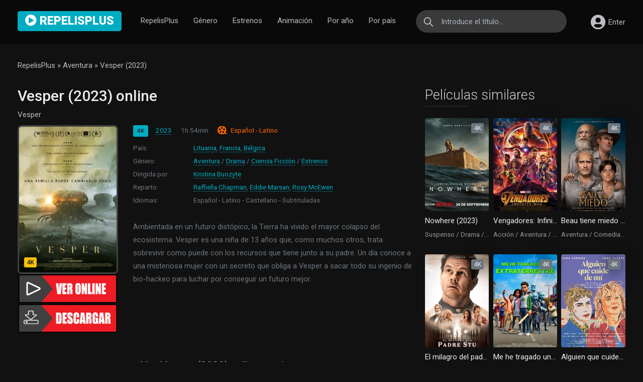

--- FILE ---
content_type: text/html; charset=utf-8
request_url: https://repelisplus.tube/352-vesper-2023.html
body_size: 7880
content:
<!DOCTYPE html> 
<html lang="es">
<head>
	<title>Ver Vesper 2023 Online en Español y Latino ▷ RepelisPlus</title>
<meta name="charset" content="utf-8">
<meta name="title" content="Ver Vesper 2023 Online en Español y Latino ▷ RepelisPlus">
<meta name="description" content="Vesper Película Completa Online Gratis  ▷ RepelisPlus. Ver Vesper online con Audio Español - Latino - Castellano - Subtituladas en ULTRAHD 4K.">
<meta name="keywords" content="Ver Vesper, Vesper Película Completa, Vesper online">
<meta name="generator" content="DataLife Engine (https://dle-news.ru)">
<link rel="canonical" href="https://repelisplus.tube/352-vesper-2023.html">
<link rel="alternate" type="application/rss+xml" title="RepelisPlus  2025  ▷ Ver Peliculas Online en Español y Latino RSS" href="https://repelisplus.tube/rss.xml">
<link rel="alternate" type="application/rss+xml" title="RepelisPlus  2025  ▷ Ver Peliculas Online en Español y Latino RSS Turbo" href="https://repelisplus.tube/rssturbo.xml">
<link rel="alternate" type="application/rss+xml" title="RepelisPlus  2025  ▷ Ver Peliculas Online en Español y Latino RSS Dzen" href="https://repelisplus.tube/rssdzen.xml">
<link rel="search" type="application/opensearchdescription+xml" title="RepelisPlus  2025  ▷ Ver Peliculas Online en Español y Latino" href="https://repelisplus.tube/index.php?do=opensearch">
<link rel="preconnect" href="https://repelisplus.tube/" fetchpriority="high">
<meta property="twitter:title" content="Ver Vesper 2023 Online en Español y Latino ▷ RepelisPlus">
<meta property="twitter:url" content="https://repelisplus.tube/352-vesper-2023.html">
<meta property="twitter:card" content="summary_large_image">
<meta property="twitter:image" content="https://repelisplus.tube/uploads/posts/2023-06/4836784.jpg">
<meta property="twitter:description" content="Ambientada en un futuro distópico, la Tierra ha vivido el mayor colapso del ecosistema. Vesper es una niña de 13 años que, como muchos otros, trata sobrevivir como puede con los recursos que tiene junto a su padre. Un día conoce a una misteriosa mujer con un secreto que obliga a Vesper a sacar">
<meta property="og:type" content="article">
<meta property="og:site_name" content="RepelisPlus  2025  ▷ Ver Peliculas Online en Español y Latino">
<meta property="og:title" content="Ver Vesper 2023 Online en Español y Latino ▷ RepelisPlus">
<meta property="og:url" content="https://repelisplus.tube/352-vesper-2023.html">
<meta property="og:image" content="https://repelisplus.tube/uploads/posts/2023-06/4836784.jpg">
<meta property="og:description" content="Ambientada en un futuro distópico, la Tierra ha vivido el mayor colapso del ecosistema. Vesper es una niña de 13 años que, como muchos otros, trata sobrevivir como puede con los recursos que tiene junto a su padre. Un día conoce a una misteriosa mujer con un secreto que obliga a Vesper a sacar">
    <meta name="google-site-verification" content="yHAQ856qzoTiJNMzfTEc5urkqnQyGF5yKYp9VT25o5s" />
    <meta name="msvalidate.01" content="1990436622AB95B53AB654B33999214A" />
    
	<meta name="viewport" content="width=device-width, initial-scale=1.0, maximum-scale=1.0">
	<link rel="preload" href="/templates/repelisplus/css/swiper.min.css" as="style">
	<link rel="preload" href="/templates/repelisplus/css/all.css" as="style">
	<link rel="preload" href="/templates/repelisplus/css/engine.css" as="style">
	<link rel="preload" href="/templates/repelisplus/css/all.min.css" as="style">
	<link href="https://fonts.googleapis.com/css2?family=Roboto:wght@100;300;400;500;700;900&display=swap" rel="stylesheet">
	<link rel="shortcut icon" href="/templates/repelisplus/images/favicon.png" type="image/x-icon" />
	<link href="/templates/repelisplus/css/swiper.min.css" rel="stylesheet">
	<link href="/templates/repelisplus/css/all.css" rel="stylesheet">
	<link href="/templates/repelisplus/css/engine.css" rel="stylesheet">
	<link href="/templates/repelisplus/css/all.min.css" rel="stylesheet">
</head>
<body > 

<div class="wrapper">

<header class="static">
	<div class="container">
		<div id="menu-toggler"><i class="fas fa-list-ul"></i></div>
		<a href="/" id="logo">
			<i class="fas fa-play-circle"></i> RepelisPlus
		</a>
		<ul id="menu">
			<li><a href="/">RepelisPlus</a></li>
			<li>
				<a href="#">Género</a> <i class="fas fa-plus"></i>
				<ul class="genre">
					<li><a href="/accion/">Acción</a>
						<li><a href="/adolecentes/">Adolecentes</a>
                        <li><a href="/animacion-e-infantil/">Animación e Infantil</a></li>
						<li><a href="/aventura/">Aventura</a></li>
						<li><a href="/belico-guerra/">Bélico (Guerra)</a></li>
						<li><a href="/biografia/">Biografía</a></li>
						<li><a href="/ciencia-ficcion/">Ciencia Ficción</a></li>
						<li><a href="/comedia/">Comedia</a></li>
						<li><a href="/crimen/">Crimen</a></li>
						<li><a href="/deporte/">Deporte</a></li>
						<li><a href="/documental/">Documental</a></li>
                        <li><a href="/drama/">Drama</a></li>
						<li><a href="/eroticas/">Eroticas +18</a></li>
						<li><a href="/familiar/">Familiar</a></li>
                        <li><a href="/fantasia/">Fantasia</a></li>
						<li><a href="/guerra/">Guerra</a></li>
						<li><a href="/historicas/">Historicas</a></li>
                        <li><a href="/misterio/">Misterio</a></li>
						<li><a href="/musical/">Musical</a></li>
						<li><a href="/romance/">Romance</a></li>
                        <li><a href="/superheroes/">Superheroes</a></li>
						<li><a href="/suspenso/">Suspenso</a></li>
						<li><a href="/terror/">Terror</a></li>
						<li><a href="/western/">Western</a></li>
				</ul>
			</li>
			
			<li><a href="/estrenos/">Estrenos</a></li>
            	<li><a href="/animacion-e-infantil/">Animación</a></li>
			<li>
				<a href="#">Por año</a> <i class="fas fa-plus"></i>
				<ul class="genre">
				   	<li><a href="/xfsearch/2025/">2025</a></li>
                    <li><a href="/xfsearch/2024/">2024</a></li>
								   	<li><a href="/xfsearch/2023/">2023</a></li>
									<li><a href="/xfsearch/2022/">2022</a></li>
						<li>	<a href="/xfsearch/2021/">2021 </a></li>
				</ul>
			</li>
			<li>
				<a href="#">Por país</a> <i class="fas fa-plus"></i>
				<ul class="genre">
						<li>
								<a href="/xfsearch/Méjico/">Mexicanas</a>
							</li>
							<li>
								 <a href="/xfsearch/España/">España</a>
							</li>
							<li>
								<a href="/xfsearch/Argentina/">Argentina</a>
								
							</li>
				</ul>
			</li>
		</ul>
		<div id="user">
			
			<div class="guest" data-toggle="modal" data-target="#md-login">
				<i class="fas fa-user-circle"></i><span>Enter</span>
			</div>
			
			
		</div>
		<div id="search-toggler"><i class="fas fa-search"></i></div>
		<form id="search"  method="post">
			<input type="hidden" name="do" value="search" /><input type="hidden" name="subaction" value="search" />
			<input type="text" id="story" name="story" placeholder="Introduce el título..."> <button></button> 
			<div class="suggestions"></div>
		</form>
	</div>
</header>

<div id="body">

	
	
	
	
	<div class="nav">
				<div class="container">
					<ol class="breadcrumb">
						<li class="breadcrumb-item ws-nowrap">
							<a href="https://repelisplus.tube/">RepelisPlus</a> » <a href="https://repelisplus.tube/aventura/">Aventura</a> » Vesper (2023)
						</li>
					</ol>
				</div>
			</div><div id="watch">
	<div class="container">
		<div class="watch-extra" itemscope itemtype="http://schema.org/Movie">
			<div class="bl-1">
				<div class="ftitle" id="s-title">
					<h1 itemprop="name" class="title">Vesper (2023) online</h1>
					<div class="original-title">Vesper  </div>
				</div>
				<section class="info">
					<div class="poster">
						<div class="pimage">
							<img itemprop="image" src="/uploads/posts/2023-06/thumbs/4836784.jpg" loading="lazy" alt="Vesper (2023)">
							<span class="series-info">4K</span>
                         
                            
						</div>
					 	      <noindex> <center> 
              
                <a href="/pelicula-4k.php"   rel="nofollow"   target="_blank"><img src="/ver.png" style="width: 200px;"></a>
                        <a href="/download.php"   rel="nofollow"   target="_blank"><img src="/des.png"  style="width: 200px;"></a>
                     
                     </center></noindex>
					<br>
					</div>
					<div class="info">
						<div class="meta lg" id="s-db">
							<span><a href="https://repelisplus.tube/xfsearch/year/2023/">2023</a></span>
							<span>1h 54min</span>
							<span class="quality fqual">4K</span>
							
							<span class="kp">Español - Latino </span>
						</div>
						<div class="meta" id="s-list">
							
                         
							<div class="short-view"><span>País:</span> <span><a href="https://repelisplus.tube/xfsearch/pais/lituania/">Lituania</a>, <a href="https://repelisplus.tube/xfsearch/pais/francia/">Francia</a>, <a href="https://repelisplus.tube/xfsearch/pais/b%C3%A9lgica/">Bélgica</a></span></div>
							<div class="short-view"><span>Género:</span> <span><a href="https://repelisplus.tube/aventura/">Aventura</a> / <a href="https://repelisplus.tube/drama/">Drama</a> / <a href="https://repelisplus.tube/ciencia-ficcion/">Ciencia Ficción</a> / <a href="https://repelisplus.tube/estrenos/">Estrenos</a></span> </div>
							<div><span>Dirigida por:</span> <span>	<a href="https://repelisplus.tube/xfsearch/dirigida/kristina%20buozyte/">Kristina Buozyte</a></span></div>
							
							<div class="casts"> <span>Reparto:</span> <span><a href="https://repelisplus.tube/xfsearch/reparto/raffiella%20chapman/">Raffiella Chapman</a>, <a href="https://repelisplus.tube/xfsearch/reparto/eddie%20marsan/">Eddie Marsan</a>, <a href="https://repelisplus.tube/xfsearch/reparto/rosy%20mcewen/">Rosy McEwen</a></span></div>
						
							<div><span>Idiomas:</span> <span>Español - Latino - Castellano - Subtituladas</span> </div>
						
						</div>
						<div itemprop="description" class="desc shorting" id="s-desc"><p><span>Ambientada en un futuro distópico, la Tierra ha vivido el mayor colapso del ecosistema. Vesper es una niña de 13 años que, como muchos otros, trata sobrevivir como puede con los recursos que tiene junto a su padre. Un día conoce a una misteriosa mujer con un secreto que obliga a Vesper a sacar todo su ingenio de bio-hackeo para luchar por conseguir un futuro mejor.</span></p></div>
					</div>
					<div class="clearfix"></div>
				</section>
				<h2 class="tname">Ver Vesper (2023) online gratis</h2>
                    	
				<div class="tabs-box clr">
					<div class="tabs-sel ftabs">
						<span>VER ONLINE</span> 
						<span>TRAILER</span>
					</div>
					<div class="tabs-b video-responsive">
	<iframe width="1046" height="438" src="https://www.youtube.com/embed/dgXnD_5JSJk" title="Vesper - Trailer subtitulado en español" frameborder="0" allow="accelerometer; autoplay; clipboard-write; encrypted-media; gyroscope; picture-in-picture; web-share" allowfullscreen></iframe>
                    </div>
					<div class="tabs-b video-responsive">
	<iframe width="1046" height="438" src="https://www.youtube.com/embed/dgXnD_5JSJk" title="Vesper - Trailer subtitulado en español" frameborder="0" allow="accelerometer; autoplay; clipboard-write; encrypted-media; gyroscope; picture-in-picture; web-share" allowfullscreen></iframe>
                    </div>
					
				</div>
				<div id="controls">
					<div class="items">
						<div class="ctl light d-none d-md-block"><i class="fa fa-adjust"></i> Apaga las luces</div>
					
						
					</div>
					<div class="share">
					</div>
					<div class="clearfix"></div>
				</div>
				
			</div>
			<div class="bl-2">
				<section class="bl">
					<div class="heading simple">
						<h3 class="title">Películas similares</h3>
					</div>
					<div class="content">
						<div class="filmlist ">
							<div class="item short">
    <div class="short-in nl">
		<div class="icons">
			
			<div class="age">4K</div>
		</div>
		<a href="https://repelisplus.tube/518-nowhere-2023.html" class="poster">
	    		<img src="/uploads/posts/2023-09/thumbs/nowhere-253002170-large.jpg" loading="lazy" alt="Nowhere (2023)">
		
		</a> 
		<h3><a class="title" title="Nowhere (2023)" href="{full-link}">Nowhere (2023)</a></h3>
		<div class="meta ws-nowrap"> </i> Suspenso / Drama / Estrenos</div>
		<div class="short-text tooltipster-content"></div>
	</div>
</div><div class="item short">
    <div class="short-in nl">
		<div class="icons">
			
			<div class="age">4K</div>
		</div>
		<a href="https://repelisplus.tube/510-vengadores-infinity-war-2018.html" class="poster">
	    		<img src="/uploads/posts/2023-09/thumbs/3988420.jpg" loading="lazy" alt="Vengadores: Infinity War (2018)">
		
		</a> 
		<h3><a class="title" title="Vengadores: Infinity War (2018)" href="{full-link}">Vengadores: Infinity War (2018)</a></h3>
		<div class="meta ws-nowrap"> </i> Acción / Aventura / Ciencia Ficción</div>
		<div class="short-text tooltipster-content"></div>
	</div>
</div><div class="item short">
    <div class="short-in nl">
		<div class="icons">
			
			<div class="age">4K</div>
		</div>
		<a href="https://repelisplus.tube/15-beau-tiene-miedo-2023.html" class="poster">
	    		<img src="/uploads/posts/2023-05/thumbs/0197891.jpg" loading="lazy" alt="Beau tiene miedo (2023)">
		
		</a> 
		<h3><a class="title" title="Beau tiene miedo (2023)" href="{full-link}">Beau tiene miedo (2023)</a></h3>
		<div class="meta ws-nowrap"> </i> Aventura / Comedia / Drama / Estrenos</div>
		<div class="short-text tooltipster-content"></div>
	</div>
</div><div class="item short">
    <div class="short-in nl">
		<div class="icons">
			
			<div class="age">4K</div>
		</div>
		<a href="https://repelisplus.tube/195-el-milagro-del-padre-stu-2022.html" class="poster">
	    		<img src="/uploads/posts/2023-06/thumbs/2042215.jpg" loading="lazy" alt="El milagro del padre Stu (2022)">
		
		</a> 
		<h3><a class="title" title="El milagro del padre Stu (2022)" href="{full-link}">El milagro del padre Stu (2022)</a></h3>
		<div class="meta ws-nowrap"> </i> Drama / Biografía</div>
		<div class="short-text tooltipster-content"></div>
	</div>
</div><div class="item short">
    <div class="short-in nl">
		<div class="icons">
			
			<div class="age">4K</div>
		</div>
		<a href="https://repelisplus.tube/383-me-he-tragado-un-extraterrestre-2023.html" class="poster">
	    		<img src="/uploads/posts/2023-07/thumbs/0880018.jpg" loading="lazy" alt="Me he tragado un extraterrestre (2023)">
		
		</a> 
		<h3><a class="title" title="Me he tragado un extraterrestre (2023)" href="{full-link}">Me he tragado un extraterrestre (2023)</a></h3>
		<div class="meta ws-nowrap"> </i> Animación e Infantil / Familiar / Ciencia Ficción / Estrenos</div>
		<div class="short-text tooltipster-content"></div>
	</div>
</div><div class="item short">
    <div class="short-in nl">
		<div class="icons">
			
			<div class="age">4K</div>
		</div>
		<a href="https://repelisplus.tube/211-alguien-que-cuide-de-mi-2023.html" class="poster">
	    		<img src="/uploads/posts/2023-06/thumbs/0486102.jpg" loading="lazy" alt="Alguien que cuide de mí (2023)">
		
		</a> 
		<h3><a class="title" title="Alguien que cuide de mí (2023)" href="{full-link}">Alguien que cuide de mí (2023)</a></h3>
		<div class="meta ws-nowrap"> </i> Aventura / Comedia / Drama / Estrenos</div>
		<div class="short-text tooltipster-content"></div>
	</div>
</div>
							<div class="clearfix"></div>
						</div>
					</div>
				</section>
			</div>
			<div class="clearfix"></div>
		</div>
	</div>
</div>
<div id="dle-ajax-comments"></div>
<form  method="post" name="dle-comments-form" id="dle-comments-form" >
		<input type="hidden" name="subaction" value="addcomment">
		<input type="hidden" name="post_id" id="post_id" value="352"><input type="hidden" name="user_hash" value="6262fb3de46a55ca14f1eacccfd14b39d66f50d4"></form>
	
	
	
</div>

<footer>
	<div class="top">
		<div class="container">
			<div class="about">
				<div>
					<div class="logo"><i class="fas fa-play-circle"></i>  RepelisPlus</div>
					<div class="desc">
						<p>
							© 2024 <a href="/"> REPELISPLUS.tube</a>. Ver Películas Online Gratis en Español <br>
							
						</p>
					</div>
				</div>
			</div>
			<div class="links">
				<div class="bl">
					<div class="heading">Secciones</div>
					<ul>
						<li><a href="/"> REPELISPLUS</a></li>
					
					</ul>
				</div>
				<div class="bl">
					<div class="heading"></div>
					<ul>
					
					</ul>
				</div>
				<div class="bl">
					<div class="heading"></div>
					<ul>
					
					</ul>
				</div>
				<div class="clearfix"></div>
			</div>
			<div class="clearfix"></div>
		</div>
	</div>
</footer>
</div>


<div class="modal fade" id="md-login" tabindex="-1" role="dialog" aria-hidden="true" data-autodismiss="true">
	<div class="modal-dialog modal-dialog-centered" role="document" style="max-width: 420px">
		<div class="modal-content">
			<div class="modal-header">
				<div class="modal-title">Enter</div>
				<button type="button" class="close" data-dismiss="modal" aria-label="Close"> <span aria-hidden="true">&times;</span> </button> 
			</div>
			<div class="modal-body">
				<form method="post">
					<div class="form-group"> <label>login</label> <input type="text" class="form-control form-control-lg" name="login_name" id="login_name" placeholder="login" required> </div>
					<div class="form-group"> <label>password</label> <input type="password" class="form-control  form-control-lg" name="login_password" id="login_password" placeholder="password" required> 
					
					</div>
				
					<div class="form-group mt-4"> <button type="submit" class="btn full mt-2 btn-lg btn-primary">Enter</button> </div>
					<input name="login" type="hidden" id="login" value="submit" />
				</form>
			</div>
			<div class="login__social">
				<div class="login__social-btns">
					
				</div>
			</div>
		</div>
	</div>
</div>


<script src="/engine/classes/js/jquery3.js?v=fvbzu"></script>
<script src="/engine/classes/js/jqueryui3.js?v=fvbzu" defer></script>
<script src="/engine/classes/js/dle_js.js?v=fvbzu" defer></script>
<script src="/engine/editor/jscripts/tiny_mce/tinymce.min.js?v=fvbzu" defer></script>
<script type="application/ld+json">{"@context":"https://schema.org","@graph":[{"@type":"BreadcrumbList","@context":"https://schema.org/","itemListElement":[{"@type":"ListItem","position":1,"item":{"@id":"https://repelisplus.tube/","name":"RepelisPlus"}},{"@type":"ListItem","position":2,"item":{"@id":"https://repelisplus.tube/aventura/","name":"Aventura"}},{"@type":"ListItem","position":3,"item":{"@id":"https://repelisplus.tube/352-vesper-2023.html","name":"Vesper (2023)"}}]}]}</script>
<script src="/templates/repelisplus/js/lazysizes.min.js" async></script> 
<script src="/templates/repelisplus/js/popper.min.js"></script> 
<script src="/templates/repelisplus/js/bootstrap.min.js"></script> 
<script src="/templates/repelisplus/js/swiper.min.js"></script>
<script src="/templates/repelisplus/js/libs.js"></script>
<script>
<!--
var dle_root       = '/';
var dle_admin      = '';
var dle_login_hash = '6262fb3de46a55ca14f1eacccfd14b39d66f50d4';
var dle_group      = 5;
var dle_skin       = 'repelisplus';
var dle_wysiwyg    = '2';
var quick_wysiwyg  = '2';
var dle_min_search = '4';
var dle_act_lang   = ["Yes", "No", "Enter", "Cancel", "Save", "Delete", "Loading. Please, wait..."];
var menu_short     = 'Quick edit';
var menu_full      = 'Full edit';
var menu_profile   = 'View profile';
var menu_send      = 'Send message';
var menu_uedit     = 'Admin Center';
var dle_info       = 'Information';
var dle_confirm    = 'Confirm';
var dle_prompt     = 'Enter the information';
var dle_req_field  = ["Fill the name field", "Fill the message field", "Fill the field with the subject of the message"];
var dle_del_agree  = 'Are you sure you want to delete it? This action cannot be undone';
var dle_spam_agree = 'Are you sure you want to mark the user as a spammer? This will remove all his comments';
var dle_c_title    = 'Send a complaint';
var dle_complaint  = 'Enter the text of your complaint to the Administration:';
var dle_mail       = 'Your e-mail:';
var dle_big_text   = 'Highlighted section of text is too large.';
var dle_orfo_title = 'Enter a comment to the detected error on the page for Administration ';
var dle_p_send     = 'Send';
var dle_p_send_ok  = 'Notification has been sent successfully ';
var dle_save_ok    = 'Changes are saved successfully. Refresh the page?';
var dle_reply_title= 'Reply to the comment';
var dle_tree_comm  = '0';
var dle_del_news   = 'Delete article';
var dle_sub_agree  = 'Do you really want to subscribe to this article’s comments?';
var dle_unsub_agree  = 'Do you really want to unsubscribe from comments on this publication?';
var dle_captcha_type  = '0';
var dle_share_interesting  = ["Share a link to the selected text", "Twitter", "Facebook", "Вконтакте", "Direct Link:", "Right-click and select «Copy Link»"];
var DLEPlayerLang     = {prev: 'Previous',next: 'Next',play: 'Play',pause: 'Pause',mute: 'Mute', unmute: 'Unmute', settings: 'Settings', enterFullscreen: 'Enable full screen mode', exitFullscreen: 'Disable full screen mode', speed: 'Speed', normal: 'Normal', quality: 'Quality', pip: 'PiP mode'};
var DLEGalleryLang    = {CLOSE: 'Close (Esc)', NEXT: 'Next Image', PREV: 'Previous image', ERROR: 'Warning! An error was detected', IMAGE_ERROR: 'Failed to load image', TOGGLE_SLIDESHOW: 'Watch slideshow (space) ',TOGGLE_FULLSCREEN: 'Full-screen mode', TOGGLE_THUMBS: 'Turn on / Turn off thumbnails', TOGGLE_ZOOM: 'Increase / Reduce', DOWNLOAD: 'Download image' };
var DLEGalleryMode    = 1;
var DLELazyMode       = 1;
var allow_dle_delete_news   = false;
var dle_search_delay   = false;
var dle_search_value   = '';
jQuery(function($){
					setTimeout(function() {
						$.get(dle_root + "engine/ajax/controller.php?mod=adminfunction", { 'id': '352', action: 'newsread', user_hash: dle_login_hash });
					}, 5000);

	
	
	tinyMCE.baseURL = dle_root + 'engine/editor/jscripts/tiny_mce';
	tinyMCE.suffix = '.min';
	var dle_theme = '';

	if(dle_theme != '') {
		$('body').addClass( dle_theme );
	}

	tinymce.init({
		selector: 'textarea#comments',
		language : "en",
		body_class: dle_theme,
		skin: dle_theme == 'dle_theme_dark' ? 'oxide-dark' : 'oxide',
		element_format : 'html',
		width : "100%",
		height : 260,

		deprecation_warnings: false,
		promotion: false,
		cache_suffix: '?v=fvbzu',
		
		plugins: "link image lists quickbars dlebutton codesample",
		
		draggable_modal: true,
		toolbar_mode: 'floating',
		contextmenu: false,
		relative_urls : false,
		convert_urls : false,
		remove_script_host : false,
		browser_spellcheck: true,
		extended_valid_elements : "div[align|style|class|data-commenttime|data-commentuser|contenteditable],span[id|data-username|data-userurl|align|style|class|contenteditable],b/strong,i/em,u,s,p[align|style|class|contenteditable],pre[class],code",
		quickbars_insert_toolbar: '',
		quickbars_selection_toolbar: 'bold italic underline | dlequote dlespoiler dlehide',
		
	    formats: {
	      bold: {inline: 'b'},
	      italic: {inline: 'i'},
	      underline: {inline: 'u', exact : true},
	      strikethrough: {inline: 's', exact : true}
	    },
		
		paste_as_text: true,
		elementpath: false,
		branding: false,
		
		dle_root : dle_root,
		dle_upload_area : "comments",
		dle_upload_user : "",
		dle_upload_news : "0",
		
		menubar: false,
		link_default_target: '_blank',
		editable_class: 'contenteditable',
		noneditable_class: 'noncontenteditable',
		image_dimensions: false,
		paste_data_images: false,

		
		toolbar: "bold italic underline | alignleft aligncenter alignright | bullist numlist | dleemo link dleleech  | dlequote codesample dlespoiler dlehide",
		
		mobile: {
			toolbar_mode: "sliding",
			toolbar: "bold italic underline | alignleft aligncenter alignright | bullist numlist | link dleleech  dlequote dlespoiler dlehide",
			
		},
		
		content_css : dle_root + "engine/editor/css/content.css?v=fvbzu",

		setup: (editor) => {

			const onCompeteAction = (autocompleteApi, rng, value) => {
				editor.selection.setRng(rng);
				editor.insertContent(value);
				autocompleteApi.hide();
			};

			editor.ui.registry.addAutocompleter('getusers', {
			ch: '@',
			minChars: 1,
			columns: 1,
			onAction: onCompeteAction,
			fetch: (pattern) => {

				return new Promise((resolve) => {

					$.get(dle_root + "engine/ajax/controller.php?mod=find_tags", { mode: 'users', term: pattern, skin: dle_skin, user_hash: dle_login_hash }, function(data){
						if ( data.found ) {
							resolve(data.items);
						}
					}, "json");

				});
			}
			});
		}

	});
				$('#dle-comments-form').submit(function() {
					if( $('#comments-image-uploader').data('files') == 'selected' ) {
						$('#comments-image-uploader').plupload('start');
					} else {
						doAddComments();
					}
					return false;
				});
FastSearch();
});
//-->
</script>
<!-- Yandex.Metrika counter -->
<script type="text/javascript" >
   (function(m,e,t,r,i,k,a){m[i]=m[i]||function(){(m[i].a=m[i].a||[]).push(arguments)};
   m[i].l=1*new Date();
   for (var j = 0; j < document.scripts.length; j++) {if (document.scripts[j].src === r) { return; }}
   k=e.createElement(t),a=e.getElementsByTagName(t)[0],k.async=1,k.src=r,a.parentNode.insertBefore(k,a)})
   (window, document, "script", "https://mc.yandex.ru/metrika/tag.js", "ym");

   ym(94908313, "init", {
        clickmap:true,
        trackLinks:true,
        accurateTrackBounce:true
   });
</script>
<noscript><div><img src="https://mc.yandex.ru/watch/94908313" style="position:absolute; left:-9999px;" alt="" /></div></noscript>
<!-- /Yandex.Metrika counter -->
 <script defer src="https://static.cloudflareinsights.com/beacon.min.js/vcd15cbe7772f49c399c6a5babf22c1241717689176015" integrity="sha512-ZpsOmlRQV6y907TI0dKBHq9Md29nnaEIPlkf84rnaERnq6zvWvPUqr2ft8M1aS28oN72PdrCzSjY4U6VaAw1EQ==" data-cf-beacon='{"version":"2024.11.0","token":"bc202624a3e146d89376d0480695cc7c","r":1,"server_timing":{"name":{"cfCacheStatus":true,"cfEdge":true,"cfExtPri":true,"cfL4":true,"cfOrigin":true,"cfSpeedBrain":true},"location_startswith":null}}' crossorigin="anonymous"></script>
</body>
</html>
<!-- DataLife Engine Copyright SoftNews Media Group (https://dle-news.ru) -->


--- FILE ---
content_type: application/javascript
request_url: https://repelisplus.tube/engine/editor/jscripts/tiny_mce/tinymce.min.js?v=fvbzu
body_size: 144607
content:
/**
 * TinyMCE version 6.3.1 (2022-12-06)
 */
!function(){"use strict";var e=function(e){if(null===e)return"null";if(void 0===e)return"undefined";var t=typeof e;return"object"===t&&(Array.prototype.isPrototypeOf(e)||e.constructor&&"Array"===e.constructor.name)?"array":"object"===t&&(String.prototype.isPrototypeOf(e)||e.constructor&&"String"===e.constructor.name)?"string":t},t=function(e){return{eq:e}},n=t((function(e,t){return e===t})),o=function(e){return t((function(t,n){if(t.length!==n.length)return!1;for(var o=t.length,r=0;r<o;r++)if(!e.eq(t[r],n[r]))return!1;return!0}))},r=function(e){return t((function(r,s){var a=Object.keys(r),i=Object.keys(s);if(!function(e,n){return function(e,n){return t((function(t,o){return e.eq(n(t),n(o))}))}(o(e),(function(e){return function(e,t){return Array.prototype.slice.call(e).sort(t)}(e,n)}))}(n).eq(a,i))return!1;for(var l=a.length,d=0;d<l;d++){var c=a[d];if(!e.eq(r[c],s[c]))return!1}return!0}))},s=t((function(t,n){if(t===n)return!0;var a=e(t);return a===e(n)&&(function(e){return-1!==["undefined","boolean","number","string","function","xml","null"].indexOf(e)}(a)?t===n:"array"===a?o(s).eq(t,n):"object"===a&&r(s).eq(t,n))}));const a=Object.getPrototypeOf,i=(e,t,n)=>{var o;return!!n(e,t.prototype)||(null===(o=e.constructor)||void 0===o?void 0:o.name)===t.name},l=e=>t=>(e=>{const t=typeof e;return null===e?"null":"object"===t&&Array.isArray(e)?"array":"object"===t&&i(e,String,((e,t)=>t.isPrototypeOf(e)))?"string":t})(t)===e,d=e=>t=>typeof t===e,c=e=>t=>e===t,u=(e,t)=>f(e)&&i(e,t,((e,t)=>a(e)===t)),m=l("string"),f=l("object"),g=e=>u(e,Object),p=l("array"),h=c(null),b=d("boolean"),v=c(void 0),y=e=>null==e,C=e=>!y(e),w=d("function"),x=d("number"),k=(e,t)=>{if(p(e)){for(let n=0,o=e.length;n<o;++n)if(!t(e[n]))return!1;return!0}return!1},S=()=>{},_=(e,t)=>(...n)=>e(t.apply(null,n)),E=(e,t)=>n=>e(t(n)),N=e=>()=>e,R=e=>e,A=(e,t)=>e===t;function O(e,...t){return(...n)=>{const o=t.concat(n);return e.apply(null,o)}}const T=e=>t=>!e(t),B=e=>e(),D=e=>{e()},P=N(!1),L=N(!0);class M{constructor(e,t){this.tag=e,this.value=t}static some(e){return new M(!0,e)}static none(){return M.singletonNone}fold(e,t){return this.tag?t(this.value):e()}isSome(){return this.tag}isNone(){return!this.tag}map(e){return this.tag?M.some(e(this.value)):M.none()}bind(e){return this.tag?e(this.value):M.none()}exists(e){return this.tag&&e(this.value)}forall(e){return!this.tag||e(this.value)}filter(e){return!this.tag||e(this.value)?this:M.none()}getOr(e){return this.tag?this.value:e}or(e){return this.tag?this:e}getOrThunk(e){return this.tag?this.value:e()}orThunk(e){return this.tag?this:e()}getOrDie(e){if(this.tag)return this.value;throw new Error(null!=e?e:"Called getOrDie on None")}static from(e){return C(e)?M.some(e):M.none()}getOrNull(){return this.tag?this.value:null}getOrUndefined(){return this.value}each(e){this.tag&&e(this.value)}toArray(){return this.tag?[this.value]:[]}toString(){return this.tag?`some(${this.value})`:"none()"}}M.singletonNone=new M(!1);const I=Array.prototype.slice,F=Array.prototype.indexOf,U=Array.prototype.push,z=(e,t)=>F.call(e,t),j=(e,t)=>z(e,t)>-1,H=(e,t)=>{for(let n=0,o=e.length;n<o;n++)if(t(e[n],n))return!0;return!1},$=(e,t)=>{const n=e.length,o=new Array(n);for(let r=0;r<n;r++){const n=e[r];o[r]=t(n,r)}return o},V=(e,t)=>{for(let n=0,o=e.length;n<o;n++)t(e[n],n)},q=(e,t)=>{for(let n=e.length-1;n>=0;n--)t(e[n],n)},W=(e,t)=>{const n=[],o=[];for(let r=0,s=e.length;r<s;r++){const s=e[r];(t(s,r)?n:o).push(s)}return{pass:n,fail:o}},K=(e,t)=>{const n=[];for(let o=0,r=e.length;o<r;o++){const r=e[o];t(r,o)&&n.push(r)}return n},G=(e,t,n)=>(q(e,((e,o)=>{n=t(n,e,o)})),n),Y=(e,t,n)=>(V(e,((e,o)=>{n=t(n,e,o)})),n),X=(e,t,n)=>{for(let o=0,r=e.length;o<r;o++){const r=e[o];if(t(r,o))return M.some(r);if(n(r,o))break}return M.none()},Q=(e,t)=>X(e,t,P),J=(e,t)=>{for(let n=0,o=e.length;n<o;n++)if(t(e[n],n))return M.some(n);return M.none()},Z=e=>{const t=[];for(let n=0,o=e.length;n<o;++n){if(!p(e[n]))throw new Error("Arr.flatten item "+n+" was not an array, input: "+e);U.apply(t,e[n])}return t},ee=(e,t)=>Z($(e,t)),te=(e,t)=>{for(let n=0,o=e.length;n<o;++n)if(!0!==t(e[n],n))return!1;return!0},ne=e=>{const t=I.call(e,0);return t.reverse(),t},oe=(e,t)=>K(e,(e=>!j(t,e))),re=(e,t)=>{const n={};for(let o=0,r=e.length;o<r;o++){const r=e[o];n[String(r)]=t(r,o)}return n},se=(e,t)=>{const n=I.call(e,0);return n.sort(t),n},ae=(e,t)=>t>=0&&t<e.length?M.some(e[t]):M.none(),ie=e=>ae(e,0),le=e=>ae(e,e.length-1),de=w(Array.from)?Array.from:e=>I.call(e),ce=(e,t)=>{for(let n=0;n<e.length;n++){const o=t(e[n],n);if(o.isSome())return o}return M.none()},ue=Object.keys,me=Object.hasOwnProperty,fe=(e,t)=>{const n=ue(e);for(let o=0,r=n.length;o<r;o++){const r=n[o];t(e[r],r)}},ge=(e,t)=>pe(e,((e,n)=>({k:n,v:t(e,n)}))),pe=(e,t)=>{const n={};return fe(e,((e,o)=>{const r=t(e,o);n[r.k]=r.v})),n},he=e=>(t,n)=>{e[n]=t},be=(e,t,n,o)=>{fe(e,((e,r)=>{(t(e,r)?n:o)(e,r)}))},ve=(e,t)=>{const n={};return be(e,t,he(n),S),n},ye=(e,t)=>{const n=[];return fe(e,((e,o)=>{n.push(t(e,o))})),n},Ce=e=>ye(e,R),we=(e,t)=>xe(e,t)?M.from(e[t]):M.none(),xe=(e,t)=>me.call(e,t),ke=(e,t)=>xe(e,t)&&void 0!==e[t]&&null!==e[t],Se=e=>{const t={};return V(e,(e=>{t[e]={}})),ue(t)},_e=e=>void 0!==e.length,Ee=Array.isArray,Ne=(e,t,n)=>{if(!e)return!1;if(n=n||e,_e(e)){for(let o=0,r=e.length;o<r;o++)if(!1===t.call(n,e[o],o,e))return!1}else for(const o in e)if(xe(e,o)&&!1===t.call(n,e[o],o,e))return!1;return!0},Re=(e,t)=>{const n=[];return Ne(e,((o,r)=>{n.push(t(o,r,e))})),n},Ae=(e,t)=>{const n=[];return Ne(e,((o,r)=>{t&&!t(o,r,e)||n.push(o)})),n},Oe=(e,t,n,o)=>{let r=v(n)?e[0]:n;for(let n=0;n<e.length;n++)r=t.call(o,r,e[n],n);return r},Te=(e,t,n)=>{for(let o=0,r=e.length;o<r;o++)if(t.call(n,e[o],o,e))return o;return-1},Be=e=>e[e.length-1],De=e=>{let t,n=!1;return(...o)=>(n||(n=!0,t=e.apply(null,o)),t)},Pe=()=>Le(0,0),Le=(e,t)=>({major:e,minor:t}),Me={nu:Le,detect:(e,t)=>{const n=String(t).toLowerCase();return 0===e.length?Pe():((e,t)=>{const n=((e,t)=>{for(let n=0;n<e.length;n++){const o=e[n];if(o.test(t))return o}})(e,t);if(!n)return{major:0,minor:0};const o=e=>Number(t.replace(n,"$"+e));return Le(o(1),o(2))})(e,n)},unknown:Pe},Ie=(e,t)=>{const n=String(t).toLowerCase();return Q(e,(e=>e.search(n)))},Fe=(e,t,n)=>""===t||e.length>=t.length&&e.substr(n,n+t.length)===t,Ue=(e,t,n=0,o)=>{const r=e.indexOf(t,n);return-1!==r&&(!!v(o)||r+t.length<=o)},ze=(e,t)=>Fe(e,t,0),je=(e,t)=>Fe(e,t,e.length-t.length),He=e=>t=>t.replace(e,""),$e=He(/^\s+|\s+$/g),Ve=He(/^\s+/g),qe=He(/\s+$/g),We=e=>e.length>0,Ke=e=>!We(e),Ge=(e,t=10)=>{const n=parseInt(e,t);return isNaN(n)?M.none():M.some(n)},Ye=/.*?version\/\ ?([0-9]+)\.([0-9]+).*/,Xe=e=>t=>Ue(t,e),Qe=[{name:"Edge",versionRegexes:[/.*?edge\/ ?([0-9]+)\.([0-9]+)$/],search:e=>Ue(e,"edge/")&&Ue(e,"chrome")&&Ue(e,"safari")&&Ue(e,"applewebkit")},{name:"Chromium",brand:"Chromium",versionRegexes:[/.*?chrome\/([0-9]+)\.([0-9]+).*/,Ye],search:e=>Ue(e,"chrome")&&!Ue(e,"chromeframe")},{name:"IE",versionRegexes:[/.*?msie\ ?([0-9]+)\.([0-9]+).*/,/.*?rv:([0-9]+)\.([0-9]+).*/],search:e=>Ue(e,"msie")||Ue(e,"trident")},{name:"Opera",versionRegexes:[Ye,/.*?opera\/([0-9]+)\.([0-9]+).*/],search:Xe("opera")},{name:"Firefox",versionRegexes:[/.*?firefox\/\ ?([0-9]+)\.([0-9]+).*/],search:Xe("firefox")},{name:"Safari",versionRegexes:[Ye,/.*?cpu os ([0-9]+)_([0-9]+).*/],search:e=>(Ue(e,"safari")||Ue(e,"mobile/"))&&Ue(e,"applewebkit")}],Je=[{name:"Windows",search:Xe("win"),versionRegexes:[/.*?windows\ nt\ ?([0-9]+)\.([0-9]+).*/]},{name:"iOS",search:e=>Ue(e,"iphone")||Ue(e,"ipad"),versionRegexes:[/.*?version\/\ ?([0-9]+)\.([0-9]+).*/,/.*cpu os ([0-9]+)_([0-9]+).*/,/.*cpu iphone os ([0-9]+)_([0-9]+).*/]},{name:"Android",search:Xe("android"),versionRegexes:[/.*?android\ ?([0-9]+)\.([0-9]+).*/]},{name:"macOS",search:Xe("mac os x"),versionRegexes:[/.*?mac\ os\ x\ ?([0-9]+)_([0-9]+).*/]},{name:"Linux",search:Xe("linux"),versionRegexes:[]},{name:"Solaris",search:Xe("sunos"),versionRegexes:[]},{name:"FreeBSD",search:Xe("freebsd"),versionRegexes:[]},{name:"ChromeOS",search:Xe("cros"),versionRegexes:[/.*?chrome\/([0-9]+)\.([0-9]+).*/]}],Ze={browsers:N(Qe),oses:N(Je)},et="Edge",tt="Chromium",nt="Opera",ot="Firefox",rt="Safari",st=e=>{const t=e.current,n=e.version,o=e=>()=>t===e;return{current:t,version:n,isEdge:o(et),isChromium:o(tt),isIE:o("IE"),isOpera:o(nt),isFirefox:o(ot),isSafari:o(rt)}},at=()=>st({current:void 0,version:Me.unknown()}),it=st,lt=(N(et),N(tt),N("IE"),N(nt),N(ot),N(rt),"Windows"),dt="Android",ct="Linux",ut="macOS",mt="Solaris",ft="FreeBSD",gt="ChromeOS",pt=e=>{const t=e.current,n=e.version,o=e=>()=>t===e;return{current:t,version:n,isWindows:o(lt),isiOS:o("iOS"),isAndroid:o(dt),isMacOS:o(ut),isLinux:o(ct),isSolaris:o(mt),isFreeBSD:o(ft),isChromeOS:o(gt)}},ht=()=>pt({current:void 0,version:Me.unknown()}),bt=pt,vt=(N(lt),N("iOS"),N(dt),N(ct),N(ut),N(mt),N(ft),N(gt),e=>window.matchMedia(e).matches);let yt=De((()=>((e,t,n)=>{const o=Ze.browsers(),r=Ze.oses(),s=t.bind((e=>((e,t)=>ce(t.brands,(t=>{const n=t.brand.toLowerCase();return Q(e,(e=>{var t;return n===(null===(t=e.brand)||void 0===t?void 0:t.toLowerCase())})).map((e=>({current:e.name,version:Me.nu(parseInt(t.version,10),0)})))})))(o,e))).orThunk((()=>((e,t)=>Ie(e,t).map((e=>{const n=Me.detect(e.versionRegexes,t);return{current:e.name,version:n}})))(o,e))).fold(at,it),a=((e,t)=>Ie(e,t).map((e=>{const n=Me.detect(e.versionRegexes,t);return{current:e.name,version:n}})))(r,e).fold(ht,bt),i=((e,t,n,o)=>{const r=e.isiOS()&&!0===/ipad/i.test(n),s=e.isiOS()&&!r,a=e.isiOS()||e.isAndroid(),i=a||o("(pointer:coarse)"),l=r||!s&&a&&o("(min-device-width:768px)"),d=s||a&&!l,c=t.isSafari()&&e.isiOS()&&!1===/safari/i.test(n),u=!d&&!l&&!c;return{isiPad:N(r),isiPhone:N(s),isTablet:N(l),isPhone:N(d),isTouch:N(i),isAndroid:e.isAndroid,isiOS:e.isiOS,isWebView:N(c),isDesktop:N(u)}})(a,s,e,n);return{browser:s,os:a,deviceType:i}})(navigator.userAgent,M.from(navigator.userAgentData),vt)));const Ct=()=>yt(),wt=navigator.userAgent,xt=Ct(),kt=xt.browser,St=xt.os,_t=xt.deviceType,Et=-1!==wt.indexOf("Windows Phone"),Nt={transparentSrc:"[data-uri]",documentMode:kt.isIE()?document.documentMode||7:10,cacheSuffix:null,container:null,canHaveCSP:!kt.isIE(),windowsPhone:Et,browser:{current:kt.current,version:kt.version,isChromium:kt.isChromium,isEdge:kt.isEdge,isFirefox:kt.isFirefox,isIE:kt.isIE,isOpera:kt.isOpera,isSafari:kt.isSafari},os:{current:St.current,version:St.version,isAndroid:St.isAndroid,isChromeOS:St.isChromeOS,isFreeBSD:St.isFreeBSD,isiOS:St.isiOS,isLinux:St.isLinux,isMacOS:St.isMacOS,isSolaris:St.isSolaris,isWindows:St.isWindows},deviceType:{isDesktop:_t.isDesktop,isiPad:_t.isiPad,isiPhone:_t.isiPhone,isPhone:_t.isPhone,isTablet:_t.isTablet,isTouch:_t.isTouch,isWebView:_t.isWebView}},Rt=/^\s*|\s*$/g,At=e=>y(e)?"":(""+e).replace(Rt,""),Ot=function(e,t,n,o){o=o||this,e&&(n&&(e=e[n]),Ne(e,((e,r)=>!1!==t.call(o,e,r,n)&&(Ot(e,t,n,o),!0))))},Tt={trim:At,isArray:Ee,is:(e,t)=>t?!("array"!==t||!Ee(e))||typeof e===t:void 0!==e,toArray:e=>{if(Ee(e))return e;{const t=[];for(let n=0,o=e.length;n<o;n++)t[n]=e[n];return t}},makeMap:(e,t,n={})=>{const o=m(e)?e.split(t||","):e||[];let r=o.length;for(;r--;)n[o[r]]={};return n},each:Ne,map:Re,grep:Ae,inArray:(e,t)=>{if(e)for(let n=0,o=e.length;n<o;n++)if(e[n]===t)return n;return-1},hasOwn:xe,extend:(e,...t)=>{for(let n=0;n<t.length;n++){const o=t[n];for(const t in o)if(xe(o,t)){const n=o[t];void 0!==n&&(e[t]=n)}}return e},walk:Ot,resolve:(e,t=window)=>{const n=e.split(".");for(let e=0,o=n.length;e<o&&(t=t[n[e]]);e++);return t},explode:(e,t)=>p(e)?e:""===e?[]:Re(e.split(t||","),At),_addCacheSuffix:e=>{const t=Nt.cacheSuffix;return t&&(e+=(-1===e.indexOf("?")?"?":"&")+t),e}},Bt=(e,t,n=A)=>e.exists((e=>n(e,t))),Dt=(e,t,n)=>e.isSome()&&t.isSome()?M.some(n(e.getOrDie(),t.getOrDie())):M.none(),Pt=(e,t)=>e?M.some(t):M.none();"undefined"!=typeof window?window:Function("return this;")();const Lt=e=>e.dom.nodeName.toLowerCase(),Mt=e=>e.dom.nodeType,It=e=>t=>Mt(t)===e,Ft=It(1),Ut=It(3),zt=It(9),jt=It(11),Ht=e=>t=>Ft(t)&&Lt(t)===e,$t=(e,t,n)=>{if(!(m(n)||b(n)||x(n)))throw console.error("Invalid call to Attribute.set. Key ",t,":: Value ",n,":: Element ",e),new Error("Attribute value was not simple");e.setAttribute(t,n+"")},Vt=(e,t,n)=>{$t(e.dom,t,n)},qt=(e,t)=>{const n=e.dom;fe(t,((e,t)=>{$t(n,t,e)}))},Wt=(e,t)=>{const n=e.dom.getAttribute(t);return null===n?void 0:n},Kt=(e,t)=>M.from(Wt(e,t)),Gt=(e,t)=>{const n=e.dom;return!(!n||!n.hasAttribute)&&n.hasAttribute(t)},Yt=(e,t)=>{e.dom.removeAttribute(t)},Xt=e=>Y(e.dom.attributes,((e,t)=>(e[t.name]=t.value,e)),{}),Qt=(e,t)=>{const n=Wt(e,t);return void 0===n||""===n?[]:n.split(" ")},Jt=e=>void 0!==e.dom.classList,Zt=e=>Qt(e,"class"),en=(e,t)=>((e,t,n)=>{const o=Qt(e,t).concat([n]);return Vt(e,t,o.join(" ")),!0})(e,"class",t),tn=(e,t)=>((e,t,n)=>{const o=K(Qt(e,t),(e=>e!==n));return o.length>0?Vt(e,t,o.join(" ")):Yt(e,t),!1})(e,"class",t),nn=(e,t)=>{Jt(e)?e.dom.classList.add(t):en(e,t)},on=e=>{0===(Jt(e)?e.dom.classList:Zt(e)).length&&Yt(e,"class")},rn=(e,t)=>{Jt(e)?e.dom.classList.remove(t):tn(e,t),on(e)},sn=(e,t)=>Jt(e)&&e.dom.classList.contains(t),an=e=>void 0!==e.style&&w(e.style.getPropertyValue),ln=e=>{if(null==e)throw new Error("Node cannot be null or undefined");return{dom:e}},dn=(e,t)=>{const n=(t||document).createElement("div");if(n.innerHTML=e,!n.hasChildNodes()||n.childNodes.length>1){const t="HTML does not have a single root node";throw console.error(t,e),new Error(t)}return ln(n.childNodes[0])},cn=(e,t)=>{const n=(t||document).createElement(e);return ln(n)},un=(e,t)=>{const n=(t||document).createTextNode(e);return ln(n)},mn=ln,fn=(e,t,n)=>M.from(e.dom.elementFromPoint(t,n)).map(ln),gn=(e,t)=>{const n=[],o=e=>(n.push(e),t(e));let r=t(e);do{r=r.bind(o)}while(r.isSome());return n},pn=(e,t)=>{const n=e.dom;if(1!==n.nodeType)return!1;{const e=n;if(void 0!==e.matches)return e.matches(t);if(void 0!==e.msMatchesSelector)return e.msMatchesSelector(t);if(void 0!==e.webkitMatchesSelector)return e.webkitMatchesSelector(t);if(void 0!==e.mozMatchesSelector)return e.mozMatchesSelector(t);throw new Error("Browser lacks native selectors")}},hn=e=>1!==e.nodeType&&9!==e.nodeType&&11!==e.nodeType||0===e.childElementCount,bn=(e,t)=>e.dom===t.dom,vn=(e,t)=>{const n=e.dom,o=t.dom;return n!==o&&n.contains(o)},yn=e=>mn(e.dom.ownerDocument),Cn=e=>zt(e)?e:yn(e),wn=e=>mn(Cn(e).dom.defaultView),xn=e=>M.from(e.dom.parentNode).map(mn),kn=e=>M.from(e.dom.parentElement).map(mn),Sn=(e,t)=>{const n=w(t)?t:P;let o=e.dom;const r=[];for(;null!==o.parentNode&&void 0!==o.parentNode;){const e=o.parentNode,t=mn(e);if(r.push(t),!0===n(t))break;o=e}return r},_n=e=>M.from(e.dom.previousSibling).map(mn),En=e=>M.from(e.dom.nextSibling).map(mn),Nn=e=>ne(gn(e,_n)),Rn=e=>gn(e,En),An=e=>$(e.dom.childNodes,mn),On=(e,t)=>{const n=e.dom.childNodes;return M.from(n[t]).map(mn)},Tn=e=>On(e,0),Bn=e=>On(e,e.dom.childNodes.length-1),Dn=e=>e.dom.childNodes.length,Pn=e=>jt(e)&&C(e.dom.host),Ln=w(Element.prototype.attachShadow)&&w(Node.prototype.getRootNode),Mn=N(Ln),In=Ln?e=>mn(e.dom.getRootNode()):Cn,Fn=e=>Pn(e)?e:(e=>{const t=e.dom.head;if(null==t)throw new Error("Head is not available yet");return mn(t)})(Cn(e)),Un=e=>mn(e.dom.host),zn=e=>{if(Mn()&&C(e.target)){const t=mn(e.target);if(Ft(t)&&jn(t)&&e.composed&&e.composedPath){const t=e.composedPath();if(t)return ie(t)}}return M.from(e.target)},jn=e=>C(e.dom.shadowRoot),Hn=e=>{const t=Ut(e)?e.dom.parentNode:e.dom;if(null==t||null===t.ownerDocument)return!1;const n=t.ownerDocument;return(e=>{const t=In(e);return Pn(t)?M.some(t):M.none()})(mn(t)).fold((()=>n.body.contains(t)),E(Hn,Un))},$n=(e,t,n)=>{if(!m(n))throw console.error("Invalid call to CSS.set. Property ",t,":: Value ",n,":: Element ",e),new Error("CSS value must be a string: "+n);an(e)&&e.style.setProperty(t,n)},Vn=(e,t,n)=>{const o=e.dom;$n(o,t,n)},qn=(e,t)=>{const n=e.dom;fe(t,((e,t)=>{$n(n,t,e)}))},Wn=(e,t)=>{const n=e.dom,o=window.getComputedStyle(n).getPropertyValue(t);return""!==o||Hn(e)?o:Kn(n,t)},Kn=(e,t)=>an(e)?e.style.getPropertyValue(t):"",Gn=(e,t)=>{const n=e.dom,o=Kn(n,t);return M.from(o).filter((e=>e.length>0))},Yn=e=>{const t={},n=e.dom;if(an(n))for(let e=0;e<n.style.length;e++){const o=n.style.item(e);t[o]=n.style[o]}return t},Xn=(e,t)=>{((e,t)=>{an(e)&&e.style.removeProperty(t)})(e.dom,t),Bt(Kt(e,"style").map($e),"")&&Yt(e,"style")},Qn=(e,t)=>{xn(e).each((n=>{n.dom.insertBefore(t.dom,e.dom)}))},Jn=(e,t)=>{En(e).fold((()=>{xn(e).each((e=>{eo(e,t)}))}),(e=>{Qn(e,t)}))},Zn=(e,t)=>{Tn(e).fold((()=>{eo(e,t)}),(n=>{e.dom.insertBefore(t.dom,n.dom)}))},eo=(e,t)=>{e.dom.appendChild(t.dom)},to=(e,t)=>{V(t,(t=>{eo(e,t)}))},no=e=>{e.dom.textContent="",V(An(e),(e=>{oo(e)}))},oo=e=>{const t=e.dom;null!==t.parentNode&&t.parentNode.removeChild(t)},ro=e=>{const t=An(e);var n,o;t.length>0&&(n=e,V(o=t,((e,t)=>{const r=0===t?n:o[t-1];Jn(r,e)}))),oo(e)},so=e=>$(e,mn),ao=e=>e.dom.innerHTML,io=(e,t)=>{const n=yn(e).dom,o=mn(n.createDocumentFragment()),r=((e,t)=>{const n=(t||document).createElement("div");return n.innerHTML=e,An(mn(n))})(t,n);to(o,r),no(e),eo(e,o)},lo=(e,t,n,o)=>((e,t,n,o,r)=>{const s=((e,t)=>n=>{e(n)&&t((e=>{const t=mn(zn(e).getOr(e.target)),n=()=>e.stopPropagation(),o=()=>e.preventDefault(),r=_(o,n);return((e,t,n,o,r,s,a)=>({target:e,x:t,y:n,stop:o,prevent:r,kill:s,raw:a}))(t,e.clientX,e.clientY,n,o,r,e)})(n))})(n,o);return e.dom.addEventListener(t,s,false),{unbind:O(co,e,t,s,false)}})(e,t,n,o),co=(e,t,n,o)=>{e.dom.removeEventListener(t,n,o)},uo=(e,t)=>({left:e,top:t,translate:(n,o)=>uo(e+n,t+o)}),mo=uo,fo=(e,t)=>void 0!==e?e:void 0!==t?t:0,go=e=>{const t=e.dom,n=t.ownerDocument.body;return n===t?mo(n.offsetLeft,n.offsetTop):Hn(e)?(e=>{const t=e.getBoundingClientRect();return mo(t.left,t.top)})(t):mo(0,0)},po=e=>{const t=void 0!==e?e.dom:document,n=t.body.scrollLeft||t.documentElement.scrollLeft,o=t.body.scrollTop||t.documentElement.scrollTop;return mo(n,o)},ho=(e,t,n)=>{const o=(void 0!==n?n.dom:document).defaultView;o&&o.scrollTo(e,t)},bo=(e,t)=>{Ct().browser.isSafari()&&w(e.dom.scrollIntoViewIfNeeded)?e.dom.scrollIntoViewIfNeeded(!1):e.dom.scrollIntoView(t)},vo=(e,t,n,o)=>({x:e,y:t,width:n,height:o,right:e+n,bottom:t+o}),yo=e=>{const t=void 0===e?window:e,n=t.document,o=po(mn(n));return(e=>{const t=void 0===e?window:e;return Ct().browser.isFirefox()?M.none():M.from(t.visualViewport)})(t).fold((()=>{const e=t.document.documentElement,n=e.clientWidth,r=e.clientHeight;return vo(o.left,o.top,n,r)}),(e=>vo(Math.max(e.pageLeft,o.left),Math.max(e.pageTop,o.top),e.width,e.height)))},Co=(e,t)=>{let n=[];return V(An(e),(e=>{t(e)&&(n=n.concat([e])),n=n.concat(Co(e,t))})),n};var wo=(e,t,n,o,r)=>e(n,o)?M.some(n):w(r)&&r(n)?M.none():t(n,o,r);const xo=(e,t,n)=>{let o=e.dom;const r=w(n)?n:P;for(;o.parentNode;){o=o.parentNode;const e=mn(o);if(t(e))return M.some(e);if(r(e))break}return M.none()},ko=(e,t,n)=>wo(((e,t)=>t(e)),xo,e,t,n),So=(e,t,n)=>xo(e,(e=>pn(e,t)),n),_o=(e,t)=>((e,t)=>{const n=void 0===t?document:t.dom;return hn(n)?M.none():M.from(n.querySelector(e)).map(mn)})(t,e),Eo=(e,t,n)=>wo(((e,t)=>pn(e,t)),So,e,t,n),No=(e,t,n)=>So(e,t,n).isSome();class Ro{constructor(e,t){this.node=e,this.rootNode=t,this.current=this.current.bind(this),this.next=this.next.bind(this),this.prev=this.prev.bind(this),this.prev2=this.prev2.bind(this)}current(){return this.node}next(e){return this.node=this.findSibling(this.node,"firstChild","nextSibling",e),this.node}prev(e){return this.node=this.findSibling(this.node,"lastChild","previousSibling",e),this.node}prev2(e){return this.node=this.findPreviousNode(this.node,e),this.node}findSibling(e,t,n,o){if(e){if(!o&&e[t])return e[t];if(e!==this.rootNode){let t=e[n];if(t)return t;for(let o=e.parentNode;o&&o!==this.rootNode;o=o.parentNode)if(t=o[n],t)return t}}}findPreviousNode(e,t){if(e){const n=e.previousSibling;if(this.rootNode&&n===this.rootNode)return;if(n){if(!t)for(let e=n.lastChild;e;e=e.lastChild)if(!e.lastChild)return e;return n}const o=e.parentNode;if(o&&o!==this.rootNode)return o}}}const Ao=e=>t=>!!t&&t.nodeType===e,Oo=e=>!!e&&!Object.getPrototypeOf(e),To=Ao(1),Bo=e=>{const t=e.toLowerCase();return e=>C(e)&&e.nodeName.toLowerCase()===t},Do=e=>{const t=e.map((e=>e.toLowerCase()));return e=>{if(e&&e.nodeName){const n=e.nodeName.toLowerCase();return j(t,n)}return!1}},Po=(e,t)=>{const n=t.toLowerCase().split(" ");return t=>{if(To(t)){const o=t.ownerDocument.defaultView;if(o)for(let r=0;r<n.length;r++){const s=o.getComputedStyle(t,null);if((s?s.getPropertyValue(e):null)===n[r])return!0}}return!1}},Lo=e=>t=>To(t)&&t.hasAttribute(e),Mo=e=>To(e)&&e.hasAttribute("data-mce-bogus"),Io=e=>To(e)&&"TABLE"===e.tagName,Fo=e=>t=>{if(To(t)){if(t.contentEditable===e)return!0;if(t.getAttribute("data-mce-contenteditable")===e)return!0}return!1},Uo=Do(["textarea","input"]),zo=Ao(3),jo=Ao(4),Ho=Ao(7),$o=Ao(8),Vo=Ao(9),qo=Ao(11),Wo=Bo("br"),Ko=Bo("img"),Go=Fo("true"),Yo=Fo("false"),Xo=Do(["td","th"]),Qo=Do(["td","th","caption"]),Jo=Do(["video","audio","object","embed"]),Zo=Bo("li"),er="\ufeff",tr="\xa0",nr=e=>e===er,or=(e,t)=>((e,t)=>{const n=void 0===t?document:t.dom;return hn(n)?[]:$(n.querySelectorAll(e),mn)})(t,e),rr=((e,t)=>{const n=t=>e(t)?M.from(t.dom.nodeValue):M.none();return{get:t=>{if(!e(t))throw new Error("Can only get text value of a text node");return n(t).getOr("")},getOption:n,set:(t,n)=>{if(!e(t))throw new Error("Can only set raw text value of a text node");t.dom.nodeValue=n}}})(Ut),sr=e=>rr.get(e),ar=e=>rr.getOption(e),ir=["pre"].concat(["h1","h2","h3","h4","h5","h6"]),lr=e=>{let t;return n=>(t=t||re(e,L),xe(t,Lt(n)))},dr=lr(["article","aside","details","div","dt","figcaption","footer","form","fieldset","header","hgroup","html","main","nav","section","summary","body","p","dl","multicol","dd","figure","address","center","blockquote","h1","h2","h3","h4","h5","h6","listing","xmp","pre","plaintext","menu","dir","ul","ol","li","hr","table","tbody","thead","tfoot","th","tr","td","caption"]),cr=e=>Ft(e)&&!dr(e),ur=e=>Ft(e)&&"br"===Lt(e),mr=lr(["h1","h2","h3","h4","h5","h6","p","div","address","pre","form","blockquote","center","dir","fieldset","header","footer","article","section","hgroup","aside","nav","figure"]),fr=lr(["ul","ol","dl"]),gr=lr(["li","dd","dt"]),pr=lr(["thead","tbody","tfoot"]),hr=lr(["td","th"]),br=lr(["pre","script","textarea","style"]),vr=lr(ir),yr=e=>vr(e)||cr(e),Cr=()=>{const e=cn("br");return Vt(e,"data-mce-bogus","1"),e},wr=e=>{no(e),eo(e,Cr())},xr=e=>{Bn(e).each((t=>{_n(t).each((n=>{dr(e)&&ur(t)&&dr(n)&&oo(t)}))}))},kr=er,Sr=nr,_r=e=>e.replace(/\uFEFF/g,""),Er=To,Nr=zo,Rr=e=>(Nr(e)&&(e=e.parentNode),Er(e)&&e.hasAttribute("data-mce-caret")),Ar=e=>Nr(e)&&Sr(e.data),Or=e=>Rr(e)||Ar(e),Tr=e=>e.firstChild!==e.lastChild||!Wo(e.firstChild),Br=e=>{const t=e.container();return!!zo(t)&&(t.data.charAt(e.offset())===kr||e.isAtStart()&&Ar(t.previousSibling))},Dr=e=>{const t=e.container();return!!zo(t)&&(t.data.charAt(e.offset()-1)===kr||e.isAtEnd()&&Ar(t.nextSibling))},Pr=e=>Nr(e)&&e.data[0]===kr,Lr=e=>Nr(e)&&e.data[e.data.length-1]===kr,Mr=e=>e&&e.hasAttribute("data-mce-caret")?((e=>{var t;const n=e.getElementsByTagName("br"),o=n[n.length-1];Mo(o)&&(null===(t=o.parentNode)||void 0===t||t.removeChild(o))})(e),e.removeAttribute("data-mce-caret"),e.removeAttribute("data-mce-bogus"),e.removeAttribute("style"),e.removeAttribute("data-mce-style"),e.removeAttribute("_moz_abspos"),e):null,Ir=e=>Rr(e.startContainer),Fr=Go,Ur=Yo,zr=Wo,jr=zo,Hr=Do(["script","style","textarea"]),$r=Do(["img","input","textarea","hr","iframe","video","audio","object","embed"]),Vr=Do(["table"]),qr=Or,Wr=e=>!qr(e)&&(jr(e)?!Hr(e.parentNode):$r(e)||zr(e)||Vr(e)||Kr(e)),Kr=e=>!(e=>To(e)&&"true"===e.getAttribute("unselectable"))(e)&&Ur(e),Gr=(e,t)=>Wr(e)&&((e,t)=>{for(let n=e.parentNode;n&&n!==t;n=n.parentNode){if(Kr(n))return!1;if(Fr(n))return!0}return!0})(e,t),Yr=/^[ \t\r\n]*$/,Xr=e=>Yr.test(e),Qr=e=>"\n"===e||"\r"===e,Jr=(e,t=4,n=!0,o=!0)=>{const r=((e,t)=>t<=0?"":new Array(t+1).join(" "))(0,t),s=e.replace(/\t/g,r),a=Y(s,((e,t)=>(e=>-1!==" \f\t\v".indexOf(e))(t)||t===tr?e.pcIsSpace||""===e.str&&n||e.str.length===s.length-1&&o||((e,t)=>t<e.length&&t>=0&&Qr(e[t]))(s,e.str.length+1)?{pcIsSpace:!1,str:e.str+tr}:{pcIsSpace:!0,str:e.str+" "}:{pcIsSpace:Qr(t),str:e.str+t}),{pcIsSpace:!1,str:""});return a.str},Zr=(e,t)=>Wr(e)&&!((e,t)=>zo(e)&&Xr(e.data)&&!((e,t)=>{const n=mn(t),o=mn(e);return No(o,"pre,code",O(bn,n))})(e,t))(e,t)||(e=>To(e)&&"A"===e.nodeName&&!e.hasAttribute("href")&&(e.hasAttribute("name")||e.hasAttribute("id")))(e)||es(e),es=Lo("data-mce-bookmark"),ts=Lo("data-mce-bogus"),ns=("data-mce-bogus","all",e=>To(e)&&"all"===e.getAttribute("data-mce-bogus"));const os=(e,t=!0)=>((e,t)=>{let n=0;if(Zr(e,e))return!1;{let o=e.firstChild;if(!o)return!0;const r=new Ro(o,e);do{if(t){if(ns(o)){o=r.next(!0);continue}if(ts(o)){o=r.next();continue}}if(Wo(o))n++,o=r.next();else{if(Zr(o,e))return!1;o=r.next()}}while(o);return n<=1}})(e.dom,t),rs="data-mce-block",ss=e=>(e=>K(ue(e),(e=>!/[A-Z]/.test(e))))(e).join(","),as=(e,t)=>C(t.querySelector(e))?(t.setAttribute(rs,"true"),"inline-boundary"===t.getAttribute("data-mce-selected")&&t.removeAttribute("data-mce-selected"),!0):(t.removeAttribute(rs),!1),is=(e,t)=>{const n=ss(e.getTransparentElements()),o=ss(e.getBlockElements());return K(t.querySelectorAll(n),(e=>as(o,e)))},ls=(e,t)=>{var n;const o=t?"lastChild":"firstChild";for(let t=e[o];t;t=t[o])if(os(mn(t)))return void(null===(n=t.parentNode)||void 0===n||n.removeChild(t))},ds=(e,t,n)=>{const o=e.getBlockElements(),r=mn(t),s=e=>Lt(e)in o,a=e=>bn(e,r);V(so(n),(t=>{xo(t,s,a).each((n=>{const o=((t,o)=>K(An(t),(t=>s(t)&&!e.isValidChild(Lt(n),Lt(t)))))(t);if(o.length>0){const t=kn(n);V(o,(e=>{xo(e,s,a).each((t=>{((e,t)=>{const n=document.createRange(),o=e.parentNode;if(o){n.setStartBefore(e),n.setEndBefore(t);const r=n.extractContents();ls(r,!0),n.setStartAfter(t),n.setEndAfter(e);const s=n.extractContents();ls(s,!1),os(mn(r))||o.insertBefore(r,e),os(mn(t))||o.insertBefore(t,e),os(mn(s))||o.insertBefore(s,e),o.removeChild(e)}})(t.dom,e.dom)}))})),t.each((t=>is(e,t.dom)))}}))}))},cs=(e,t)=>{const n=is(e,t);ds(e,t,n)},us=(e,t)=>{if(gs(e,t)){const n=ss(e.getBlockElements());as(n,t)}},ms=e=>e.hasAttribute(rs),fs=(e,t)=>xe(e.getTransparentElements(),t),gs=(e,t)=>To(t)&&fs(e,t.nodeName),ps=(e,t)=>gs(e,t)&&ms(t),hs=(e,t)=>1===t.type&&fs(e,t.name)&&v(t.attr(rs)),bs=Ct().browser,vs=e=>Q(e,Ft),ys=(e,t)=>e.children&&j(e.children,t),Cs=(e,t={})=>{let n=0;const o={},r=mn(e),s=Cn(r),a=t.maxLoadTime||5e3,i=i=>new Promise(((l,d)=>{let c;const u=Tt._addCacheSuffix(i),m=(e=>we(o,e).getOrThunk((()=>({id:"mce-u"+n++,passed:[],failed:[],count:0}))))(u);o[u]=m,m.count++;const f=(e,t)=>{V(e,D),m.status=t,m.passed=[],m.failed=[],c&&(c.onload=null,c.onerror=null,c=null)},g=()=>f(m.passed,2),p=()=>f(m.failed,3),h=()=>{var t;t=h,(()=>{const t=e.styleSheets;let n=t.length;for(;n--;){const e=t[n].ownerNode;if(e&&c&&e.id===c.id)return g(),!0}return!1})()||(Date.now()-v<a?setTimeout(t):p())};if(l&&m.passed.push(l),d&&m.failed.push(d),1===m.status)return;if(2===m.status)return void g();if(3===m.status)return void p();m.status=1;const b=cn("link",s.dom);qt(b,{rel:"stylesheet",type:"text/css",id:m.id});const v=Date.now();var y;t.contentCssCors&&Vt(b,"crossOrigin","anonymous"),t.referrerPolicy&&Vt(b,"referrerpolicy",t.referrerPolicy),c=b.dom,c.onload=h,c.onerror=p,y=b,eo(Fn(r),y),Vt(b,"href",u)})),l=e=>{const t=Tt._addCacheSuffix(e);we(o,t).each((e=>{0==--e.count&&(delete o[t],(e=>{const t=Fn(r);_o(t,"#"+e).each(oo)})(e.id))}))};return{load:i,loadAll:e=>Promise.allSettled($(e,(e=>i(e).then(N(e))))).then((e=>{const t=W(e,(e=>"fulfilled"===e.status));return t.fail.length>0?Promise.reject($(t.fail,(e=>e.reason))):$(t.pass,(e=>e.value))})),unload:l,unloadAll:e=>{V(e,(e=>{l(e)}))},_setReferrerPolicy:e=>{t.referrerPolicy=e},_setContentCssCors:e=>{t.contentCssCors=e}}},ws=(()=>{const e=new WeakMap;return{forElement:(t,n)=>{const o=In(t).dom;return M.from(e.get(o)).getOrThunk((()=>{const t=Cs(o,n);return e.set(o,t),t}))}}})(),xs=(e,t)=>C(e)&&(Zr(e,t)||cr(mn(e))),ks=e=>(e=>"span"===e.nodeName.toLowerCase())(e)&&"bookmark"===e.getAttribute("data-mce-type"),Ss=(e,t,n)=>{var o;const r=n||t;if(To(t)&&ks(t))return t;const s=t.childNodes;for(let t=s.length-1;t>=0;t--)Ss(e,s[t],r);if(To(t)){const e=t.childNodes;1===e.length&&ks(e[0])&&(null===(o=t.parentNode)||void 0===o||o.insertBefore(e[0],t))}return(e=>qo(e)||Vo(e))(t)||Zr(t,r)||(e=>!!To(e)&&e.childNodes.length>0)(t)||((e,t)=>zo(e)&&e.data.length>0&&((e,t)=>{const n=new Ro(e,t).prev(!1),o=new Ro(e,t).next(!1),r=v(n)||xs(n,t),s=v(o)||xs(o,t);return r&&s})(e,t))(t,r)||e.remove(t),t},_s=Tt.makeMap,Es=/[&<>\"\u0060\u007E-\uD7FF\uE000-\uFFEF]|[\uD800-\uDBFF][\uDC00-\uDFFF]/g,Ns=/[<>&\u007E-\uD7FF\uE000-\uFFEF]|[\uD800-\uDBFF][\uDC00-\uDFFF]/g,Rs=/[<>&\"\']/g,As=/&#([a-z0-9]+);?|&([a-z0-9]+);/gi,Os={128:"\u20ac",130:"\u201a",131:"\u0192",132:"\u201e",133:"\u2026",134:"\u2020",135:"\u2021",136:"\u02c6",137:"\u2030",138:"\u0160",139:"\u2039",140:"\u0152",142:"\u017d",145:"\u2018",146:"\u2019",147:"\u201c",148:"\u201d",149:"\u2022",150:"\u2013",151:"\u2014",152:"\u02dc",153:"\u2122",154:"\u0161",155:"\u203a",156:"\u0153",158:"\u017e",159:"\u0178"},Ts={'"':"&quot;","'":"&#39;","<":"&lt;",">":"&gt;","&":"&amp;","`":"&#96;"},Bs={"&lt;":"<","&gt;":">","&amp;":"&","&quot;":'"',"&apos;":"'"},Ds=(e,t)=>{const n={};if(e){const o=e.split(",");t=t||10;for(let e=0;e<o.length;e+=2){const r=String.fromCharCode(parseInt(o[e],t));if(!Ts[r]){const t="&"+o[e+1]+";";n[r]=t,n[t]=r}}return n}},Ps=Ds("50,nbsp,51,iexcl,52,cent,53,pound,54,curren,55,yen,56,brvbar,57,sect,58,uml,59,copy,5a,ordf,5b,laquo,5c,not,5d,shy,5e,reg,5f,macr,5g,deg,5h,plusmn,5i,sup2,5j,sup3,5k,acute,5l,micro,5m,para,5n,middot,5o,cedil,5p,sup1,5q,ordm,5r,raquo,5s,frac14,5t,frac12,5u,frac34,5v,iquest,60,Agrave,61,Aacute,62,Acirc,63,Atilde,64,Auml,65,Aring,66,AElig,67,Ccedil,68,Egrave,69,Eacute,6a,Ecirc,6b,Euml,6c,Igrave,6d,Iacute,6e,Icirc,6f,Iuml,6g,ETH,6h,Ntilde,6i,Ograve,6j,Oacute,6k,Ocirc,6l,Otilde,6m,Ouml,6n,times,6o,Oslash,6p,Ugrave,6q,Uacute,6r,Ucirc,6s,Uuml,6t,Yacute,6u,THORN,6v,szlig,70,agrave,71,aacute,72,acirc,73,atilde,74,auml,75,aring,76,aelig,77,ccedil,78,egrave,79,eacute,7a,ecirc,7b,euml,7c,igrave,7d,iacute,7e,icirc,7f,iuml,7g,eth,7h,ntilde,7i,ograve,7j,oacute,7k,ocirc,7l,otilde,7m,ouml,7n,divide,7o,oslash,7p,ugrave,7q,uacute,7r,ucirc,7s,uuml,7t,yacute,7u,thorn,7v,yuml,ci,fnof,sh,Alpha,si,Beta,sj,Gamma,sk,Delta,sl,Epsilon,sm,Zeta,sn,Eta,so,Theta,sp,Iota,sq,Kappa,sr,Lambda,ss,Mu,st,Nu,su,Xi,sv,Omicron,t0,Pi,t1,Rho,t3,Sigma,t4,Tau,t5,Upsilon,t6,Phi,t7,Chi,t8,Psi,t9,Omega,th,alpha,ti,beta,tj,gamma,tk,delta,tl,epsilon,tm,zeta,tn,eta,to,theta,tp,iota,tq,kappa,tr,lambda,ts,mu,tt,nu,tu,xi,tv,omicron,u0,pi,u1,rho,u2,sigmaf,u3,sigma,u4,tau,u5,upsilon,u6,phi,u7,chi,u8,psi,u9,omega,uh,thetasym,ui,upsih,um,piv,812,bull,816,hellip,81i,prime,81j,Prime,81u,oline,824,frasl,88o,weierp,88h,image,88s,real,892,trade,89l,alefsym,8cg,larr,8ch,uarr,8ci,rarr,8cj,darr,8ck,harr,8dl,crarr,8eg,lArr,8eh,uArr,8ei,rArr,8ej,dArr,8ek,hArr,8g0,forall,8g2,part,8g3,exist,8g5,empty,8g7,nabla,8g8,isin,8g9,notin,8gb,ni,8gf,prod,8gh,sum,8gi,minus,8gn,lowast,8gq,radic,8gt,prop,8gu,infin,8h0,ang,8h7,and,8h8,or,8h9,cap,8ha,cup,8hb,int,8hk,there4,8hs,sim,8i5,cong,8i8,asymp,8j0,ne,8j1,equiv,8j4,le,8j5,ge,8k2,sub,8k3,sup,8k4,nsub,8k6,sube,8k7,supe,8kl,oplus,8kn,otimes,8l5,perp,8m5,sdot,8o8,lceil,8o9,rceil,8oa,lfloor,8ob,rfloor,8p9,lang,8pa,rang,9ea,loz,9j0,spades,9j3,clubs,9j5,hearts,9j6,diams,ai,OElig,aj,oelig,b0,Scaron,b1,scaron,bo,Yuml,m6,circ,ms,tilde,802,ensp,803,emsp,809,thinsp,80c,zwnj,80d,zwj,80e,lrm,80f,rlm,80j,ndash,80k,mdash,80o,lsquo,80p,rsquo,80q,sbquo,80s,ldquo,80t,rdquo,80u,bdquo,810,dagger,811,Dagger,81g,permil,81p,lsaquo,81q,rsaquo,85c,euro",32),Ls=(e,t)=>e.replace(t?Es:Ns,(e=>Ts[e]||e)),Ms=(e,t)=>e.replace(t?Es:Ns,(e=>e.length>1?"&#"+(1024*(e.charCodeAt(0)-55296)+(e.charCodeAt(1)-56320)+65536)+";":Ts[e]||"&#"+e.charCodeAt(0)+";")),Is=(e,t,n)=>{const o=n||Ps;return e.replace(t?Es:Ns,(e=>Ts[e]||o[e]||e))},Fs={encodeRaw:Ls,encodeAllRaw:e=>(""+e).replace(Rs,(e=>Ts[e]||e)),encodeNumeric:Ms,encodeNamed:Is,getEncodeFunc:(e,t)=>{const n=Ds(t)||Ps,o=_s(e.replace(/\+/g,","));return o.named&&o.numeric?(e,t)=>e.replace(t?Es:Ns,(e=>void 0!==Ts[e]?Ts[e]:void 0!==n[e]?n[e]:e.length>1?"&#"+(1024*(e.charCodeAt(0)-55296)+(e.charCodeAt(1)-56320)+65536)+";":"&#"+e.charCodeAt(0)+";")):o.named?t?(e,t)=>Is(e,t,n):Is:o.numeric?Ms:Ls},decode:e=>e.replace(As,((e,t)=>t?(t="x"===t.charAt(0).toLowerCase()?parseInt(t.substr(1),16):parseInt(t,10))>65535?(t-=65536,String.fromCharCode(55296+(t>>10),56320+(1023&t))):Os[t]||String.fromCharCode(t):Bs[e]||Ps[e]||(e=>{const t=cn("div").dom;return t.innerHTML=e,t.textContent||t.innerText||e})(e)))},Us={},zs={},js={},Hs=Tt.makeMap,$s=Tt.each,Vs=Tt.extend,qs=Tt.explode,Ws=Tt.inArray,Ks=(e,t)=>(e=Tt.trim(e))?e.split(t||" "):[],Gs=(e,t={})=>{const n=Hs(e," ",Hs(e.toUpperCase()," "));return Vs(n,t)},Ys=e=>Gs("td th li dt dd figcaption caption details summary",e.getTextBlockElements()),Xs=(e,t)=>{if(e){const n={};return m(e)&&(e={"*":e}),$s(e,((e,o)=>{n[o]=n[o.toUpperCase()]="map"===t?Hs(e,/[, ]/):qs(e,/[, ]/)})),n}},Qs=(e={})=>{var t;const n={},o={};let r=[];const s={},a={},i=(t,n,o)=>{const r=e[t];if(r)return Hs(r,/[, ]/,Hs(r.toUpperCase(),/[, ]/));{let e=zs[t];return e||(e=Gs(n,o),zs[t]=e),e}},l=null!==(t=e.schema)&&void 0!==t?t:"html5",d=(e=>{const t={};let n,o,r,s;const a=(e,o="",r="")=>{const s=Ks(r),a=Ks(e);let i=a.length;for(;i--;){const e=Ks([n,o].join(" "));t[a[i]]={attributes:re(e,(()=>({}))),attributesOrder:e,children:re(s,N(js))}}},i=(e,n)=>{const o=Ks(e),r=Ks(n);let s=o.length;for(;s--;){const e=t[o[s]];for(let t=0,n=r.length;t<n;t++)e.attributes[r[t]]={},e.attributesOrder.push(r[t])}};if(Us[e])return Us[e];if(n="id accesskey class dir lang style tabindex title role",o="address blockquote div dl fieldset form h1 h2 h3 h4 h5 h6 hr menu ol p pre table ul",r="a abbr b bdo br button cite code del dfn em embed i iframe img input ins kbd label map noscript object q s samp script select small span strong sub sup textarea u var #text #comment","html4"!==e&&(n+=" contenteditable contextmenu draggable dropzone hidden spellcheck translate",o+=" article aside details dialog figure main header footer hgroup section nav a ins del canvas map",r+=" audio canvas command datalist mark meter output picture progress time wbr video ruby bdi keygen"),"html5-strict"!==e){n+=" xml:lang";const e="acronym applet basefont big font strike tt";r=[r,e].join(" "),$s(Ks(e),(e=>{a(e,"",r)}));const t="center dir isindex noframes";o=[o,t].join(" "),s=[o,r].join(" "),$s(Ks(t),(e=>{a(e,"",s)}))}return s=s||[o,r].join(" "),a("html","manifest","head body"),a("head","","base command link meta noscript script style title"),a("title hr noscript br"),a("base","href target"),a("link","href rel media hreflang type sizes hreflang"),a("meta","name http-equiv content charset"),a("style","media type scoped"),a("script","src async defer type charset"),a("body","onafterprint onbeforeprint onbeforeunload onblur onerror onfocus onhashchange onload onmessage onoffline ononline onpagehide onpageshow onpopstate onresize onscroll onstorage onunload",s),a("address dt dd div caption","",s),a("h1 h2 h3 h4 h5 h6 pre p abbr code var samp kbd sub sup i b u bdo span legend em strong small s cite dfn","",r),a("blockquote","cite",s),a("ol","reversed start type","li"),a("ul","","li"),a("li","value",s),a("dl","","dt dd"),a("a","href target rel media hreflang type",s),a("q","cite",r),a("ins del","cite datetime",s),a("img","src sizes srcset alt usemap ismap width height"),a("iframe","src name width height",s),a("embed","src type width height"),a("object","data type typemustmatch name usemap form width height",[s,"param"].join(" ")),a("param","name value"),a("map","name",[s,"area"].join(" ")),a("area","alt coords shape href target rel media hreflang type"),a("table","border","caption colgroup thead tfoot tbody tr"+("html4"===e?" col":"")),a("colgroup","span","col"),a("col","span"),a("tbody thead tfoot","","tr"),a("tr","","td th"),a("td","colspan rowspan headers",s),a("th","colspan rowspan headers scope abbr",s),a("form","accept-charset action autocomplete enctype method name novalidate target",s),a("fieldset","disabled form name",[s,"legend"].join(" ")),a("label","form for",r),a("input","accept alt autocomplete checked dirname disabled form formaction formenctype formmethod formnovalidate formtarget height list max maxlength min multiple name pattern readonly required size src step type value width"),a("button","disabled form formaction formenctype formmethod formnovalidate formtarget name type value","html4"===e?s:r),a("select","disabled form multiple name required size","option optgroup"),a("optgroup","disabled label","option"),a("option","disabled label selected value"),a("textarea","cols dirname disabled form maxlength name readonly required rows wrap"),a("menu","type label",[s,"li"].join(" ")),a("noscript","",s),"html4"!==e&&(a("wbr"),a("ruby","",[r,"rt rp"].join(" ")),a("figcaption","",s),a("mark rt rp summary bdi","",r),a("canvas","width height",s),a("video","src crossorigin poster preload autoplay mediagroup loop muted controls width height buffered",[s,"track source"].join(" ")),a("audio","src crossorigin preload autoplay mediagroup loop muted controls buffered volume",[s,"track source"].join(" ")),a("picture","","img source"),a("source","src srcset type media sizes"),a("track","kind src srclang label default"),a("datalist","",[r,"option"].join(" ")),a("article section nav aside main header footer","",s),a("hgroup","","h1 h2 h3 h4 h5 h6"),a("figure","",[s,"figcaption"].join(" ")),a("time","datetime",r),a("dialog","open",s),a("command","type label icon disabled checked radiogroup command"),a("output","for form name",r),a("progress","value max",r),a("meter","value min max low high optimum",r),a("details","open",[s,"summary"].join(" ")),a("keygen","autofocus challenge disabled form keytype name")),"html5-strict"!==e&&(i("script","language xml:space"),i("style","xml:space"),i("object","declare classid code codebase codetype archive standby align border hspace vspace"),i("embed","align name hspace vspace"),i("param","valuetype type"),i("a","charset name rev shape coords"),i("br","clear"),i("applet","codebase archive code object alt name width height align hspace vspace"),i("img","name longdesc align border hspace vspace"),i("iframe","longdesc frameborder marginwidth marginheight scrolling align"),i("font basefont","size color face"),i("input","usemap align"),i("select"),i("textarea"),i("h1 h2 h3 h4 h5 h6 div p legend caption","align"),i("ul","type compact"),i("li","type"),i("ol dl menu dir","compact"),i("pre","width xml:space"),i("hr","align noshade size width"),i("isindex","prompt"),i("table","summary width frame rules cellspacing cellpadding align bgcolor"),i("col","width align char charoff valign"),i("colgroup","width align char charoff valign"),i("thead","align char charoff valign"),i("tr","align char charoff valign bgcolor"),i("th","axis align char charoff valign nowrap bgcolor width height"),i("form","accept"),i("td","abbr axis scope align char charoff valign nowrap bgcolor width height"),i("tfoot","align char charoff valign"),i("tbody","align char charoff valign"),i("area","nohref"),i("body","background bgcolor text link vlink alink")),"html4"!==e&&(i("input button select textarea","autofocus"),i("input textarea","placeholder"),i("a","download"),i("link script img","crossorigin"),i("img","loading"),i("iframe","sandbox seamless allow allowfullscreen loading")),"html4"!==e&&V([t.video,t.audio],(e=>{delete e.children.audio,delete e.children.video})),$s(Ks("a form meter progress dfn"),(e=>{t[e]&&delete t[e].children[e]})),delete t.caption.children.table,delete t.script,Us[e]=t,t})(l);!1===e.verify_html&&(e.valid_elements="*[*]");const c=Xs(e.valid_styles),u=Xs(e.invalid_styles,"map"),m=Xs(e.valid_classes,"map"),f=i("whitespace_elements","pre script noscript style textarea video audio iframe object code"),g=i("self_closing_elements","colgroup dd dt li option p td tfoot th thead tr"),p=i("void_elements","area base basefont br col frame hr img input isindex link meta param embed source wbr track"),h=i("boolean_attributes","checked compact declare defer disabled ismap multiple nohref noresize noshade nowrap readonly selected autoplay loop controls allowfullscreen"),b="td th iframe video audio object script code",v=i("non_empty_elements",b+" pre",p),y=i("move_caret_before_on_enter_elements",b+" table",p),C=i("text_block_elements","h1 h2 h3 h4 h5 h6 p div address pre form blockquote center dir fieldset header footer article section hgroup aside main nav figure"),w=i("block_elements","hr table tbody thead tfoot th tr td li ol ul caption dl dt dd noscript menu isindex option datalist select optgroup figcaption details summary",C),x=i("text_inline_elements","span strong b em i font s strike u var cite dfn code mark q sup sub samp"),k=i("transparent_elements","a ins del canvas map");$s("script noscript iframe noframes noembed title style textarea xmp plaintext".split(" "),(e=>{a[e]=new RegExp("</"+e+"[^>]*>","gi")}));const S=e=>new RegExp("^"+e.replace(/([?+*])/g,".$1")+"$"),_=e=>{const t=/^([#+\-])?([^\[!\/]+)(?:\/([^\[!]+))?(?:(!?)\[([^\]]+)])?$/,o=/^([!\-])?(\w+[\\:]:\w+|[^=~<]+)?(?:([=~<])(.*))?$/,s=/[*?+]/;if(e){const a=Ks(e,",");let i,l;n["@"]&&(i=n["@"].attributes,l=n["@"].attributesOrder);for(let e=0,d=a.length;e<d;e++){let d=t.exec(a[e]);if(d){const e=d[1],t=d[2],a=d[3],c=d[5],u={},m=[],f={attributes:u,attributesOrder:m};if("#"===e&&(f.paddEmpty=!0),"-"===e&&(f.removeEmpty=!0),"!"===d[4]&&(f.removeEmptyAttrs=!0),i&&(fe(i,((e,t)=>{u[t]=e})),l&&m.push(...l)),c){const e=Ks(c,"|");for(let t=0,n=e.length;t<n;t++)if(d=o.exec(e[t]),d){const e={},t=d[1],n=d[2].replace(/[\\:]:/g,":"),o=d[3],r=d[4];if("!"===t&&(f.attributesRequired=f.attributesRequired||[],f.attributesRequired.push(n),e.required=!0),"-"===t){delete u[n],m.splice(Ws(m,n),1);continue}if(o&&("="===o&&(f.attributesDefault=f.attributesDefault||[],f.attributesDefault.push({name:n,value:r}),e.defaultValue=r),"~"===o&&(f.attributesForced=f.attributesForced||[],f.attributesForced.push({name:n,value:r}),e.forcedValue=r),"<"===o&&(e.validValues=Hs(r,"?"))),s.test(n)){const t=e;f.attributePatterns=f.attributePatterns||[],t.pattern=S(n),f.attributePatterns.push(t)}else u[n]||m.push(n),u[n]=e}}if(i||"@"!==t||(i=u,l=m),a&&(f.outputName=t,n[a]=f),s.test(t)){const e=f;e.pattern=S(t),r.push(e)}else n[t]=f}}}},E=e=>{r=[],V(ue(n),(e=>{delete n[e]})),_(e),$s(d,((e,t)=>{o[t]=e.children}))},R=e=>{const t=/^(~)?(.+)$/;e&&(delete zs.text_block_elements,delete zs.block_elements,$s(Ks(e,","),(e=>{const r=t.exec(e);if(r){const e="~"===r[1],t=e?"span":"div",a=r[2];if(o[a]=o[t],s[a]=t,v[a.toUpperCase()]={},v[a]={},e||(w[a.toUpperCase()]={},w[a]={}),!n[a]){let e=n[t];e=Vs({},e),delete e.removeEmptyAttrs,delete e.removeEmpty,n[a]=e}$s(o,((e,n)=>{e[t]&&(o[n]=e=Vs({},o[n]),e[a]=e[t])}))}})))},A=e=>{const t=/^([+\-]?)([A-Za-z0-9_\-.\u00b7\u00c0-\u00d6\u00d8-\u00f6\u00f8-\u037d\u037f-\u1fff\u200c-\u200d\u203f-\u2040\u2070-\u218f\u2c00-\u2fef\u3001-\ud7ff\uf900-\ufdcf\ufdf0-\ufffd]+)\[([^\]]+)]$/;delete Us[l],e&&$s(Ks(e,","),(e=>{const n=t.exec(e);if(n){const e=n[1];let t;t=e?o[n[2]]:o[n[2]]={"#comment":{}},t=o[n[2]],$s(Ks(n[3],"|"),(n=>{"-"===e?delete t[n]:t[n]={}}))}}))},O=e=>{const t=n[e];if(t)return t;let o=r.length;for(;o--;){const t=r[o];if(t.pattern.test(e))return t}};e.valid_elements?E(e.valid_elements):($s(d,((e,t)=>{n[t]={attributes:e.attributes,attributesOrder:e.attributesOrder},o[t]=e.children})),$s(Ks("strong/b em/i"),(e=>{const t=Ks(e,"/");n[t[1]].outputName=t[0]})),$s(x,((t,o)=>{n[o]&&(e.padd_empty_block_inline_children&&(n[o].paddInEmptyBlock=!0),n[o].removeEmpty=!0)})),$s(Ks("ol ul blockquote a table tbody"),(e=>{n[e]&&(n[e].removeEmpty=!0)})),$s(Ks("p h1 h2 h3 h4 h5 h6 th td pre div address caption li"),(e=>{n[e].paddEmpty=!0})),$s(Ks("span"),(e=>{n[e].removeEmptyAttrs=!0}))),R(e.custom_elements),A(e.valid_children),_(e.extended_valid_elements),A("+ol[ul|ol],+ul[ul|ol]"),$s({dd:"dl",dt:"dl",li:"ul ol",td:"tr",th:"tr",tr:"tbody thead tfoot",tbody:"table",thead:"table",tfoot:"table",legend:"fieldset",area:"map",param:"video audio object"},((e,t)=>{n[t]&&(n[t].parentsRequired=Ks(e))})),e.invalid_elements&&$s(qs(e.invalid_elements),(e=>{n[e]&&delete n[e]})),O("span")||_("span[!data-mce-type|*]");const T=N(c),B=N(u),D=N(m),P=N(h),L=N(w),M=N(C),I=N(x),F=N(Object.seal(p)),U=N(g),z=N(v),j=N(y),H=N(f),$=N(k),q=N(Object.seal(a)),W=N(s);return{type:l,children:o,elements:n,getValidStyles:T,getValidClasses:D,getBlockElements:L,getInvalidStyles:B,getVoidElements:F,getTextBlockElements:M,getTextInlineElements:I,getBoolAttrs:P,getElementRule:O,getSelfClosingElements:U,getNonEmptyElements:z,getMoveCaretBeforeOnEnterElements:j,getWhitespaceElements:H,getTransparentElements:$,getSpecialElements:q,isValidChild:(e,t)=>{const n=o[e.toLowerCase()];return!(!n||!n[t.toLowerCase()])},isValid:(e,t)=>{const n=O(e);if(n){if(!t)return!0;{if(n.attributes[t])return!0;const e=n.attributePatterns;if(e){let n=e.length;for(;n--;)if(e[n].pattern.test(t))return!0}}}return!1},getCustomElements:W,addValidElements:_,setValidElements:E,addCustomElements:R,addValidChildren:A}},Js=(e={},t)=>{const n=/(?:url(?:(?:\(\s*\"([^\"]+)\"\s*\))|(?:\(\s*\'([^\']+)\'\s*\))|(?:\(\s*([^)\s]+)\s*\))))|(?:\'([^\']+)\')|(?:\"([^\"]+)\")/gi,o=/\s*([^:]+):\s*([^;]+);?/g,r=/\s+$/,s={};let a,i;t&&(a=t.getValidStyles(),i=t.getInvalidStyles());const l="\\\" \\' \\; \\: ; : \ufeff".split(" ");for(let e=0;e<l.length;e++)s[l[e]]="\ufeff"+e,s["\ufeff"+e]=l[e];const d={parse:t=>{const a={};let i=!1;const l=e.url_converter,c=e.url_converter_scope||d,u=(e,t,n)=>{const o=a[e+"-top"+t];if(!o)return;const r=a[e+"-right"+t];if(!r)return;const s=a[e+"-bottom"+t];if(!s)return;const i=a[e+"-left"+t];if(!i)return;const l=[o,r,s,i];let d=l.length-1;for(;d--&&l[d]===l[d+1];);d>-1&&n||(a[e+t]=-1===d?l[0]:l.join(" "),delete a[e+"-top"+t],delete a[e+"-right"+t],delete a[e+"-bottom"+t],delete a[e+"-left"+t])},m=e=>{const t=a[e];if(!t)return;const n=t.split(" ");let o=n.length;for(;o--;)if(n[o]!==n[0])return!1;return a[e]=n[0],!0},f=e=>(i=!0,s[e]),g=(e,t)=>(i&&(e=e.replace(/\uFEFF[0-9]/g,(e=>s[e]))),t||(e=e.replace(/\\([\'\";:])/g,"$1")),e),p=e=>String.fromCharCode(parseInt(e.slice(1),16)),h=e=>e.replace(/\\[0-9a-f]+/gi,p),b=(t,n,o,r,s,a)=>{if(s=s||a)return"'"+(s=g(s)).replace(/\'/g,"\\'")+"'";if(n=g(n||o||r||""),!e.allow_script_urls){const t=n.replace(/[\s\r\n]+/g,"");if(/(java|vb)script:/i.test(t))return"";if(!e.allow_svg_data_urls&&/^data:image\/svg/i.test(t))return""}return l&&(n=l.call(c,n,"style")),"url('"+n.replace(/\'/g,"\\'")+"')"};if(t){let s;for(t=(t=t.replace(/[\u0000-\u001F]/g,"")).replace(/\\[\"\';:\uFEFF]/g,f).replace(/\"[^\"]+\"|\'[^\']+\'/g,(e=>e.replace(/[;:]/g,f)));s=o.exec(t);){o.lastIndex=s.index+s[0].length;let t=s[1].replace(r,"").toLowerCase(),l=s[2].replace(r,"");if(t&&l){if(t=h(t),l=h(l),-1!==t.indexOf("\ufeff")||-1!==t.indexOf('"'))continue;if(!e.allow_script_urls&&("behavior"===t||/expression\s*\(|\/\*|\*\//.test(l)))continue;"font-weight"===t&&"700"===l?l="bold":"color"!==t&&"background-color"!==t||(l=l.toLowerCase()),l=l.replace(n,b),a[t]=i?g(l,!0):l}}u("border","",!0),u("border","-width"),u("border","-color"),u("border","-style"),u("padding",""),u("margin",""),"border",y="border-style",C="border-color",m(v="border-width")&&m(y)&&m(C)&&(a.border=a[v]+" "+a[y]+" "+a[C],delete a[v],delete a[y],delete a[C]),"medium none"===a.border&&delete a.border,"none"===a["border-image"]&&delete a["border-image"]}var v,y,C;return a},serialize:(e,t)=>{let n="";const o=(t,o)=>{const r=o[t];if(r)for(let t=0,o=r.length;t<o;t++){const o=r[t],s=e[o];s&&(n+=(n.length>0?" ":"")+o+": "+s+";")}};return t&&a?(o("*",a),o(t,a)):fe(e,((e,o)=>{e&&((e,t)=>{if(!i||!t)return!0;let n=i["*"];return!(n&&n[e]||(n=i[t],n&&n[e]))})(o,t)&&(n+=(n.length>0?" ":"")+o+": "+e+";")})),n}};return d},Zs={keyLocation:!0,layerX:!0,layerY:!0,returnValue:!0,webkitMovementX:!0,webkitMovementY:!0,keyIdentifier:!0,mozPressure:!0},ea=(e,t)=>{const n=null!=t?t:{};for(const t in e)xe(Zs,t)||(n[t]=e[t]);return C(e.composedPath)&&(n.composedPath=()=>e.composedPath()),n},ta=(e,t,n,o)=>{var r;const s=ea(t,o);return s.type=e,y(s.target)&&(s.target=null!==(r=s.srcElement)&&void 0!==r?r:n),(e=>y(e.preventDefault)||(e=>e instanceof Event||w(e.initEvent))(e))(t)&&(s.preventDefault=()=>{s.defaultPrevented=!0,s.isDefaultPrevented=L,w(t.preventDefault)&&t.preventDefault()},s.stopPropagation=()=>{s.cancelBubble=!0,s.isPropagationStopped=L,w(t.stopPropagation)&&t.stopPropagation()},s.stopImmediatePropagation=()=>{s.isImmediatePropagationStopped=L,s.stopPropagation()},(e=>e.isDefaultPrevented===L||e.isDefaultPrevented===P)(s)||(s.isDefaultPrevented=!0===s.defaultPrevented?L:P,s.isPropagationStopped=!0===s.cancelBubble?L:P,s.isImmediatePropagationStopped=P)),s},na=/^(?:mouse|contextmenu)|click/,oa=(e,t,n,o)=>{e.addEventListener(t,n,o||!1)},ra=(e,t,n,o)=>{e.removeEventListener(t,n,o||!1)},sa=(e,t)=>{const n=ta(e.type,e,document,t);if((e=>C(e)&&na.test(e.type))(e)&&v(e.pageX)&&!v(e.clientX)){const t=n.target.ownerDocument||document,o=t.documentElement,r=t.body,s=n;s.pageX=e.clientX+(o&&o.scrollLeft||r&&r.scrollLeft||0)-(o&&o.clientLeft||r&&r.clientLeft||0),s.pageY=e.clientY+(o&&o.scrollTop||r&&r.scrollTop||0)-(o&&o.clientTop||r&&r.clientTop||0)}return n},aa=(e,t,n)=>{const o=e.document,r={type:"ready"};if(n.domLoaded)return void t(r);const s=()=>{ra(e,"DOMContentLoaded",s),ra(e,"load",s),n.domLoaded||(n.domLoaded=!0,t(r)),e=null};"complete"===o.readyState||"interactive"===o.readyState&&o.body?s():oa(e,"DOMContentLoaded",s),n.domLoaded||oa(e,"load",s)};class ia{constructor(){this.domLoaded=!1,this.events={},this.count=1,this.expando="mce-data-"+(+new Date).toString(32),this.hasFocusIn="onfocusin"in document.documentElement,this.count=1}bind(e,t,n,o){const r=this;let s;const a=window,i=e=>{r.executeHandlers(sa(e||a.event),l)};if(!e||zo(e)||$o(e))return n;let l;e[r.expando]?l=e[r.expando]:(l=r.count++,e[r.expando]=l,r.events[l]={}),o=o||e;const d=t.split(" ");let c=d.length;for(;c--;){let t=d[c],u=i,m=!1,f=!1;"DOMContentLoaded"===t&&(t="ready"),r.domLoaded&&"ready"===t&&"complete"===e.readyState?n.call(o,sa({type:t})):(r.hasFocusIn||"focusin"!==t&&"focusout"!==t||(m=!0,f="focusin"===t?"focus":"blur",u=e=>{const t=sa(e||a.event);t.type="focus"===t.type?"focusin":"focusout",r.executeHandlers(t,l)}),s=r.events[l][t],s?"ready"===t&&r.domLoaded?n(sa({type:t})):s.push({func:n,scope:o}):(r.events[l][t]=s=[{func:n,scope:o}],s.fakeName=f,s.capture=m,s.nativeHandler=u,"ready"===t?aa(e,u,r):oa(e,f||t,u,m)))}return e=s=null,n}unbind(e,t,n){if(!e||zo(e)||$o(e))return this;const o=e[this.expando];if(o){let r=this.events[o];if(t){const o=t.split(" ");let s=o.length;for(;s--;){const t=o[s],a=r[t];if(a){if(n){let e=a.length;for(;e--;)if(a[e].func===n){const n=a.nativeHandler,o=a.fakeName,s=a.capture,i=a.slice(0,e).concat(a.slice(e+1));i.nativeHandler=n,i.fakeName=o,i.capture=s,r[t]=i}}n&&0!==a.length||(delete r[t],ra(e,a.fakeName||t,a.nativeHandler,a.capture))}}}else fe(r,((t,n)=>{ra(e,t.fakeName||n,t.nativeHandler,t.capture)})),r={};for(const e in r)if(xe(r,e))return this;delete this.events[o];try{delete e[this.expando]}catch(t){e[this.expando]=null}}return this}fire(e,t,n){return this.dispatch(e,t,n)}dispatch(e,t,n){if(!e||zo(e)||$o(e))return this;const o=sa({type:t,target:e},n);do{const t=e[this.expando];t&&this.executeHandlers(o,t),e=e.parentNode||e.ownerDocument||e.defaultView||e.parentWindow}while(e&&!o.isPropagationStopped());return this}clean(e){if(!e||zo(e)||$o(e))return this;if(e[this.expando]&&this.unbind(e),e.getElementsByTagName||(e=e.document),e&&e.getElementsByTagName){this.unbind(e);const t=e.getElementsByTagName("*");let n=t.length;for(;n--;)(e=t[n])[this.expando]&&this.unbind(e)}return this}destroy(){this.events={}}cancel(e){return e&&(e.preventDefault(),e.stopImmediatePropagation()),!1}executeHandlers(e,t){const n=this.events[t],o=n&&n[e.type];if(o)for(let t=0,n=o.length;t<n;t++){const n=o[t];if(n&&!1===n.func.call(n.scope,e)&&e.preventDefault(),e.isImmediatePropagationStopped())return}}}ia.Event=new ia;const la=Tt.each,da=Tt.grep,ca="data-mce-style",ua=Tt.makeMap("fill-opacity font-weight line-height opacity orphans widows z-index zoom"," "),ma=(e,t,n)=>{y(n)||""===n?Yt(e,t):Vt(e,t,n)},fa=e=>e.replace(/[A-Z]/g,(e=>"-"+e.toLowerCase())),ga=(e,t)=>{let n=0;if(e)for(let o=e.nodeType,r=e.previousSibling;r;r=r.previousSibling){const e=r.nodeType;(!t||!zo(r)||e!==o&&r.data.length)&&(n++,o=e)}return n},pa=(e,t)=>{const n=Wt(t,"style"),o=e.serialize(e.parse(n),Lt(t));ma(t,ca,o)},ha=(e,t,n)=>{const o=fa(t);y(n)||""===n?Xn(e,o):Vn(e,o,((e,t)=>x(e)?xe(ua,t)?e+"":e+"px":e)(n,o))},ba=(e,t={})=>{const n={},o=window,r={};let s=0;const a=ws.forElement(mn(e),{contentCssCors:t.contentCssCors,referrerPolicy:t.referrerPolicy}),i=[],l=t.schema?t.schema:Qs({}),d=Js({url_converter:t.url_converter,url_converter_scope:t.url_converter_scope},t.schema),c=t.ownEvents?new ia:ia.Event,u=l.getBlockElements(),f=t=>t&&e&&m(t)?e.getElementById(t):t,g=e=>{const t=f(e);return C(t)?mn(t):null},h=(e,t,n="")=>{let o;const r=g(e);if(C(r)&&Ft(r)){const e=Y[t];o=e&&e.get?e.get(r.dom,t):Wt(r,t)}return C(o)?o:n},b=e=>{const t=f(e);return y(t)?[]:t.attributes},v=(e,n,o)=>{T(e,(e=>{if(To(e)){const r=mn(e),s=""===o?null:o,a=Wt(r,n),i=Y[n];i&&i.set?i.set(r.dom,s,n):ma(r,n,s),a!==s&&t.onSetAttrib&&t.onSetAttrib({attrElm:r.dom,attrName:n,attrValue:s})}}))},x=()=>t.root_element||e.body,k=(t,n)=>((e,t,n)=>{let o=0,r=0;const s=e.ownerDocument;if(n=n||e,t){if(n===e&&t.getBoundingClientRect&&"static"===Wn(mn(e),"position")){const n=t.getBoundingClientRect();return o=n.left+(s.documentElement.scrollLeft||e.scrollLeft)-s.documentElement.clientLeft,r=n.top+(s.documentElement.scrollTop||e.scrollTop)-s.documentElement.clientTop,{x:o,y:r}}let a=t;for(;a&&a!==n&&a.nodeType&&!ys(a,n);){const e=a;o+=e.offsetLeft||0,r+=e.offsetTop||0,a=e.offsetParent}for(a=t.parentNode;a&&a!==n&&a.nodeType&&!ys(a,n);)o-=a.scrollLeft||0,r-=a.scrollTop||0,a=a.parentNode;r+=(e=>bs.isFirefox()&&"table"===Lt(e)?vs(An(e)).filter((e=>"caption"===Lt(e))).bind((e=>vs(Rn(e)).map((t=>{const n=t.dom.offsetTop,o=e.dom.offsetTop,r=e.dom.offsetHeight;return n<=o?-r:0})))).getOr(0):0)(mn(t))}return{x:o,y:r}})(e.body,f(t),n),_=(e,t,n)=>{const o=f(e);if(!y(o)&&To(o))return n?Wn(mn(o),fa(t)):("float"===(t=t.replace(/-(\D)/g,((e,t)=>t.toUpperCase())))&&(t="cssFloat"),o.style?o.style[t]:void 0)},E=e=>{const t=f(e);if(!t)return{w:0,h:0};let n=_(t,"width"),o=_(t,"height");return n&&-1!==n.indexOf("px")||(n="0"),o&&-1!==o.indexOf("px")||(o="0"),{w:parseInt(n,10)||t.offsetWidth||t.clientWidth,h:parseInt(o,10)||t.offsetHeight||t.clientHeight}},R=(e,t)=>{if(!e)return!1;const n=p(e)?e:[e];return H(n,(e=>pn(mn(e),t)))},A=(e,t,n,o)=>{const r=[];let s=f(e);o=void 0===o;const a=n||("BODY"!==x().nodeName?x().parentNode:null);if(m(t))if("*"===t)t=To;else{const e=t;t=t=>R(t,e)}for(;s&&!(s===a||y(s.nodeType)||Vo(s)||qo(s));){if(!t||t(s)){if(!o)return[s];r.push(s)}s=s.parentNode}return o?r:null},O=(e,t,n)=>{let o=t;if(e){m(t)&&(o=e=>R(e,t));for(let t=e[n];t;t=t[n])if(w(o)&&o(t))return t}return null},T=function(e,t,n){const o=null!=n?n:this;if(p(e)){const n=[];return la(e,((e,r)=>{const s=f(e);s&&n.push(t.call(o,s,r))})),n}{const n=f(e);return!!n&&t.call(o,n)}},B=(e,t)=>{T(e,(e=>{fe(t,((t,n)=>{v(e,n,t)}))}))},D=(e,t)=>{T(e,(e=>{const n=mn(e);io(n,t)}))},P=(t,n,o,r,s)=>T(t,(t=>{const a=m(n)?e.createElement(n):n;return C(o)&&B(a,o),r&&(!m(r)&&r.nodeType?a.appendChild(r):m(r)&&D(a,r)),s?a:t.appendChild(a)})),L=(t,n,o)=>P(e.createElement(t),t,n,o,!0),M=Fs.encodeAllRaw,I=(e,t)=>T(e,(e=>{const n=mn(e);return t&&V(An(n),(e=>{Ut(e)&&0===e.dom.length?oo(e):Qn(n,e)})),oo(n),n.dom})),F=(e,t,n)=>{T(e,(e=>{if(To(e)){const o=mn(e),r=t.split(" ");V(r,(e=>{C(n)?(n?nn:rn)(o,e):((e,t)=>{const n=Jt(e)?e.dom.classList.toggle(t):((e,t)=>j(Zt(e),t)?tn(e,t):en(e,t))(e,t);on(e)})(o,e)}))}}))},U=(e,t,n)=>T(t,(o=>{var r;const s=p(t)?e.cloneNode(!0):e;return n&&la(da(o.childNodes),(e=>{s.appendChild(e)})),null===(r=o.parentNode)||void 0===r||r.replaceChild(s,o),o})),z=e=>{if(To(e)){const t="a"===e.nodeName.toLowerCase()&&!h(e,"href")&&h(e,"id");if(h(e,"name")||h(e,"data-mce-bookmark")||t)return!0}return!1},$=()=>e.createRange(),q=(n,r,s,a)=>{if(p(n)){let e=n.length;const t=[];for(;e--;)t[e]=q(n[e],r,s,a);return t}return!t.collect||n!==e&&n!==o||i.push([n,r,s,a]),c.bind(n,r,s,a||G)},W=(t,n,r)=>{if(p(t)){let e=t.length;const o=[];for(;e--;)o[e]=W(t[e],n,r);return o}if(i.length>0&&(t===e||t===o)){let e=i.length;for(;e--;){const[o,s,a]=i[e];t!==o||n&&n!==s||r&&r!==a||c.unbind(o,s,a)}}return c.unbind(t,n,r)},K=e=>{if(e&&To(e)){const t=e.getAttribute("data-mce-contenteditable");return t&&"inherit"!==t?t:"inherit"!==e.contentEditable?e.contentEditable:null}return null},G={doc:e,settings:t,win:o,files:r,stdMode:!0,boxModel:!0,styleSheetLoader:a,boundEvents:i,styles:d,schema:l,events:c,isBlock:e=>m(e)?xe(u,e):To(e)&&(xe(u,e.nodeName)||ps(l,e)),root:null,clone:(e,t)=>e.cloneNode(t),getRoot:x,getViewPort:e=>{const t=yo(e);return{x:t.x,y:t.y,w:t.width,h:t.height}},getRect:e=>{const t=f(e),n=k(t),o=E(t);return{x:n.x,y:n.y,w:o.w,h:o.h}},getSize:E,getParent:(e,t,n)=>{const o=A(e,t,n,!1);return o&&o.length>0?o[0]:null},getParents:A,get:f,getNext:(e,t)=>O(e,t,"nextSibling"),getPrev:(e,t)=>O(e,t,"previousSibling"),select:(n,o)=>{var r,s;const a=null!==(s=null!==(r=f(o))&&void 0!==r?r:t.root_element)&&void 0!==s?s:e;return w(a.querySelectorAll)?de(a.querySelectorAll(n)):[]},is:R,add:P,create:L,createHTML:(e,t,n="")=>{let o="<"+e;for(const e in t)ke(t,e)&&(o+=" "+e+'="'+M(t[e])+'"');return Ke(n)&&xe(l.getVoidElements(),e)?o+" />":o+">"+n+"</"+e+">"},createFragment:t=>{const n=e.createElement("div"),o=e.createDocumentFragment();let r;for(o.appendChild(n),t&&(n.innerHTML=t);r=n.firstChild;)o.appendChild(r);return o.removeChild(n),o},remove:I,setStyle:(e,n,o)=>{T(e,(e=>{const r=mn(e);ha(r,n,o),t.update_styles&&pa(d,r)}))},getStyle:_,setStyles:(e,n)=>{T(e,(e=>{const o=mn(e);fe(n,((e,t)=>{ha(o,t,e)})),t.update_styles&&pa(d,o)}))},removeAllAttribs:e=>T(e,(e=>{const t=e.attributes;for(let n=t.length-1;n>=0;n--)e.removeAttributeNode(t.item(n))})),setAttrib:v,setAttribs:B,getAttrib:h,getPos:k,parseStyle:e=>d.parse(e),serializeStyle:(e,t)=>d.serialize(e,t),addStyle:t=>{if(G!==ba.DOM&&e===document){if(n[t])return;n[t]=!0}let o=e.getElementById("mceDefaultStyles");if(!o){o=e.createElement("style"),o.id="mceDefaultStyles",o.type="text/css";const t=e.head;t.firstChild?t.insertBefore(o,t.firstChild):t.appendChild(o)}o.styleSheet?o.styleSheet.cssText+=t:o.appendChild(e.createTextNode(t))},loadCSS:e=>{e||(e=""),V(e.split(","),(e=>{r[e]=!0,a.load(e).catch(S)}))},addClass:(e,t)=>{F(e,t,!0)},removeClass:(e,t)=>{F(e,t,!1)},hasClass:(e,t)=>{const n=g(e),o=t.split(" ");return C(n)&&te(o,(e=>sn(n,e)))},toggleClass:F,show:e=>{T(e,(e=>Xn(mn(e),"display")))},hide:e=>{T(e,(e=>Vn(mn(e),"display","none")))},isHidden:e=>{const t=g(e);return C(t)&&Bt(Gn(t,"display"),"none")},uniqueId:e=>(e||"mce_")+s++,setHTML:D,getOuterHTML:e=>{const t=g(e);return C(t)?To(t.dom)?t.dom.outerHTML:(e=>{const t=cn("div"),n=mn(e.dom.cloneNode(!0));return eo(t,n),ao(t)})(t):""},setOuterHTML:(e,t)=>{T(e,(e=>{To(e)&&(e.outerHTML=t)}))},decode:Fs.decode,encode:M,insertAfter:(e,t)=>{const n=f(t);return T(e,(e=>{const t=null==n?void 0:n.parentNode,o=null==n?void 0:n.nextSibling;return t&&(o?t.insertBefore(e,o):t.appendChild(e)),e}))},replace:U,rename:(e,t)=>{if(e.nodeName!==t.toUpperCase()){const n=L(t);return la(b(e),(t=>{v(n,t.nodeName,h(e,t.nodeName))})),U(n,e,!0),n}return e},findCommonAncestor:(e,t)=>{let n=e;for(;n;){let e=t;for(;e&&n!==e;)e=e.parentNode;if(n===e)break;n=n.parentNode}return!n&&e.ownerDocument?e.ownerDocument.documentElement:n},run:T,getAttribs:b,isEmpty:(e,t)=>{let n=0;if(z(e))return!1;const o=e.firstChild;if(o){const r=new Ro(o,e),s=l?l.getWhitespaceElements():{},a=t||(l?l.getNonEmptyElements():null);let i=o;do{if(To(i)){const e=i.getAttribute("data-mce-bogus");if(e){i=r.next("all"===e);continue}const t=i.nodeName.toLowerCase();if(a&&a[t]){if("br"===t){n++,i=r.next();continue}return!1}if(z(i))return!1}if($o(i))return!1;if(zo(i)&&!Xr(i.data))return!1;if(zo(i)&&i.parentNode&&s[i.parentNode.nodeName]&&Xr(i.data))return!1;i=r.next()}while(i)}return n<=1},createRng:$,nodeIndex:ga,split:(e,t,n)=>{let o,r,s=$();if(e&&t&&e.parentNode&&t.parentNode){const a=e.parentNode;return s.setStart(a,ga(e)),s.setEnd(t.parentNode,ga(t)),o=s.extractContents(),s=$(),s.setStart(t.parentNode,ga(t)+1),s.setEnd(a,ga(e)+1),r=s.extractContents(),a.insertBefore(Ss(G,o),e),n?a.insertBefore(n,e):a.insertBefore(t,e),a.insertBefore(Ss(G,r),e),I(e),n||t}},bind:q,unbind:W,fire:(e,t,n)=>c.dispatch(e,t,n),dispatch:(e,t,n)=>c.dispatch(e,t,n),getContentEditable:K,getContentEditableParent:e=>{const t=x();let n=null;for(let o=e;o&&o!==t&&(n=K(o),null===n);o=o.parentNode);return n},destroy:()=>{if(i.length>0){let e=i.length;for(;e--;){const[t,n,o]=i[e];c.unbind(t,n,o)}}fe(r,((e,t)=>{a.unload(t),delete r[t]}))},isChildOf:(e,t)=>e===t||t.contains(e),dumpRng:e=>"startContainer: "+e.startContainer.nodeName+", startOffset: "+e.startOffset+", endContainer: "+e.endContainer.nodeName+", endOffset: "+e.endOffset},Y=((e,t,n)=>{const o=t.keep_values,r={set:(e,o,r)=>{const s=mn(e);w(t.url_converter)&&C(o)&&(o=t.url_converter.call(t.url_converter_scope||n(),String(o),r,e)),ma(s,"data-mce-"+r,o),ma(s,r,o)},get:(e,t)=>{const n=mn(e);return Wt(n,"data-mce-"+t)||Wt(n,t)}},s={style:{set:(t,n)=>{const r=mn(t);o&&ma(r,ca,n),Yt(r,"style"),m(n)&&qn(r,e.parse(n))},get:t=>{const n=mn(t),o=Wt(n,ca)||Wt(n,"style");return e.serialize(e.parse(o),Lt(n))}}};return o&&(s.href=s.src=r),s})(d,t,N(G));return G};ba.DOM=ba(document),ba.nodeIndex=ga;const va=ba.DOM;class ya{constructor(e={}){this.states={},this.queue=[],this.scriptLoadedCallbacks={},this.queueLoadedCallbacks=[],this.loading=!1,this.settings=e}_setReferrerPolicy(e){this.settings.referrerPolicy=e}loadScript(e){return new Promise(((t,n)=>{const o=va;let r;const s=()=>{o.remove(a),r&&(r.onerror=r.onload=r=null)},a=o.uniqueId();r=document.createElement("script"),r.id=a,r.type="text/javascript",r.src=Tt._addCacheSuffix(e),this.settings.referrerPolicy&&o.setAttrib(r,"referrerpolicy",this.settings.referrerPolicy),r.onload=()=>{s(),t()},r.onerror=()=>{s(),n("Failed to load script: "+e)},(document.getElementsByTagName("head")[0]||document.body).appendChild(r)}))}isDone(e){return 2===this.states[e]}markDone(e){this.states[e]=2}add(e){const t=this;return t.queue.push(e),void 0===t.states[e]&&(t.states[e]=0),new Promise(((n,o)=>{t.scriptLoadedCallbacks[e]||(t.scriptLoadedCallbacks[e]=[]),t.scriptLoadedCallbacks[e].push({resolve:n,reject:o})}))}load(e){return this.add(e)}remove(e){delete this.states[e],delete this.scriptLoadedCallbacks[e]}loadQueue(){const e=this.queue;return this.queue=[],this.loadScripts(e)}loadScripts(e){const t=this,n=(e,n)=>{we(t.scriptLoadedCallbacks,n).each((t=>{V(t,(t=>t[e](n)))})),delete t.scriptLoadedCallbacks[n]},o=e=>{const t=K(e,(e=>"rejected"===e.status));return t.length>0?Promise.reject(ee(t,(({reason:e})=>p(e)?e:[e]))):Promise.resolve()},r=e=>Promise.allSettled($(e,(e=>2===t.states[e]?(n("resolve",e),Promise.resolve()):3===t.states[e]?(n("reject",e),Promise.reject(e)):(t.states[e]=1,t.loadScript(e).then((()=>{t.states[e]=2,n("resolve",e);const s=t.queue;return s.length>0?(t.queue=[],r(s).then(o)):Promise.resolve()}),(()=>(t.states[e]=3,n("reject",e),Promise.reject(e)))))))),s=e=>(t.loading=!0,r(e).then((e=>{t.loading=!1;const n=t.queueLoadedCallbacks.shift();return M.from(n).each(D),o(e)}))),a=Se(e);return t.loading?new Promise(((e,n)=>{t.queueLoadedCallbacks.push((()=>s(a).then(e,n)))})):s(a)}}ya.ScriptLoader=new ya;const Ca=e=>{let t=e;return{get:()=>t,set:e=>{t=e}}},wa={},xa=Ca("en"),ka=()=>we(wa,xa.get()),Sa={getData:()=>ge(wa,(e=>({...e}))),setCode:e=>{e&&xa.set(e)},getCode:()=>xa.get(),add:(e,t)=>{let n=wa[e];n||(wa[e]=n={}),fe(t,((e,t)=>{n[t.toLowerCase()]=e}))},translate:e=>{const t=ka().getOr({}),n=e=>w(e)?Object.prototype.toString.call(e):o(e)?"":""+e,o=e=>""===e||null==e,r=e=>{const o=n(e);return we(t,o.toLowerCase()).map(n).getOr(o)},s=e=>e.replace(/{context:\w+}$/,"");if(o(e))return"";if(f(a=e)&&xe(a,"raw"))return n(e.raw);var a;if((e=>p(e)&&e.length>1)(e)){const t=e.slice(1);return s(r(e[0]).replace(/\{([0-9]+)\}/g,((e,o)=>xe(t,o)?n(t[o]):e)))}return s(r(e))},isRtl:()=>ka().bind((e=>we(e,"_dir"))).exists((e=>"rtl"===e)),hasCode:e=>xe(wa,e)},_a=()=>{const e=[],t={},n={},o=[],r=(e,t)=>{const n=K(o,(n=>n.name===e&&n.state===t));V(n,(e=>e.resolve()))},s=e=>xe(t,e),a=(e,n)=>{const o=Sa.getCode();!o||n&&-1===(","+(n||"")+",").indexOf(","+o+",")||ya.ScriptLoader.add(t[e]+"/langs/"+o+".js")},i=(e,t="added")=>"added"===t&&(e=>xe(n,e))(e)||"loaded"===t&&s(e)?Promise.resolve():new Promise((n=>{o.push({name:e,state:t,resolve:n})}));return{items:e,urls:t,lookup:n,get:e=>{if(n[e])return n[e].instance},requireLangPack:(e,t)=>{!1!==_a.languageLoad&&(s(e)?a(e,t):i(e,"loaded").then((()=>a(e,t))))},add:(t,o)=>(e.push(o),n[t]={instance:o},r(t,"added"),o),remove:e=>{delete t[e],delete n[e]},createUrl:(e,t)=>m(t)?m(e)?{prefix:"",resource:t,suffix:""}:{prefix:e.prefix,resource:t,suffix:e.suffix}:t,load:(e,o)=>{if(t[e])return Promise.resolve();let s=m(o)?o:o.prefix+o.resource+o.suffix;0!==s.indexOf("/")&&-1===s.indexOf("://")&&(s=_a.baseURL+"/"+s),t[e]=s.substring(0,s.lastIndexOf("/"));const a=()=>(r(e,"loaded"),Promise.resolve());return n[e]?a():ya.ScriptLoader.add(s).then(a)},waitFor:i}};_a.languageLoad=!0,_a.baseURL="",_a.PluginManager=_a(),_a.ThemeManager=_a(),_a.ModelManager=_a();const Ea=e=>{const t=Ca(M.none()),n=()=>t.get().each((e=>clearInterval(e)));return{clear:()=>{n(),t.set(M.none())},isSet:()=>t.get().isSome(),get:()=>t.get(),set:o=>{n(),t.set(M.some(setInterval(o,e)))}}},Na=()=>{const e=(e=>{const t=Ca(M.none()),n=()=>t.get().each(e);return{clear:()=>{n(),t.set(M.none())},isSet:()=>t.get().isSome(),get:()=>t.get(),set:e=>{n(),t.set(M.some(e))}}})(S);return{...e,on:t=>e.get().each(t)}},Ra=(e,t)=>{let n=null;return{cancel:()=>{h(n)||(clearTimeout(n),n=null)},throttle:(...o)=>{h(n)&&(n=setTimeout((()=>{n=null,e.apply(null,o)}),t))}}},Aa=(e,t)=>{let n=null;const o=()=>{h(n)||(clearTimeout(n),n=null)};return{cancel:o,throttle:(...r)=>{o(),n=setTimeout((()=>{n=null,e.apply(null,r)}),t)}}},Oa=N("mce-annotation"),Ta=N("data-mce-annotation"),Ba=N("data-mce-annotation-uid"),Da=N("data-mce-annotation-active"),Pa=N("data-mce-annotation-classes"),La=N("data-mce-annotation-attrs"),Ma=e=>t=>bn(t,e),Ia=(e,t)=>{const n=e.selection.getRng(),o=mn(n.startContainer),r=mn(e.getBody()),s=t.fold((()=>"."+Oa()),(e=>`[${Ta()}="${e}"]`)),a=On(o,n.startOffset).getOr(o);return Eo(a,s,Ma(r)).bind((t=>Kt(t,`${Ba()}`).bind((n=>Kt(t,`${Ta()}`).map((t=>{const o=Ua(e,n);return{uid:n,name:t,elements:o}}))))))},Fa=(e,t)=>Gt(e,"data-mce-bogus")||No(e,'[data-mce-bogus="all"]',Ma(t)),Ua=(e,t)=>{const n=mn(e.getBody()),o=or(n,`[${Ba()}="${t}"]`);return K(o,(e=>!Fa(e,n)))},za=(e,t)=>{const n=mn(e.getBody()),o=or(n,`[${Ta()}="${t}"]`),r={};return V(o,(e=>{if(!Fa(e,n)){const t=Wt(e,Ba()),n=we(r,t).getOr([]);r[t]=n.concat([e])}})),r};let ja=0;const Ha=e=>{const t=(new Date).getTime(),n=Math.floor(1e9*Math.random());return ja++,e+"_"+n+ja+String(t)},$a=(e,t)=>mn(e.dom.cloneNode(t)),Va=e=>$a(e,!1),qa=e=>$a(e,!0),Wa=(e,t,n=P)=>{const o=new Ro(e,t),r=e=>{let t;do{t=o[e]()}while(t&&!zo(t)&&!n(t));return M.from(t).filter(zo)};return{current:()=>M.from(o.current()).filter(zo),next:()=>r("next"),prev:()=>r("prev"),prev2:()=>r("prev2")}},Ka=(e,t)=>{const n=t||(t=>e.isBlock(t)||Wo(t)||Yo(t)),o=(e,t,n,r)=>{if(zo(e)){const n=r(e,t,e.data);if(-1!==n)return M.some({container:e,offset:n})}return n().bind((e=>o(e.container,e.offset,n,r)))};return{backwards:(t,r,s,a)=>{const i=Wa(t,null!=a?a:e.getRoot(),n);return o(t,r,(()=>i.prev().map((e=>({container:e,offset:e.length})))),s).getOrNull()},forwards:(t,r,s,a)=>{const i=Wa(t,null!=a?a:e.getRoot(),n);return o(t,r,(()=>i.next().map((e=>({container:e,offset:0})))),s).getOrNull()}}},Ga=Math.round,Ya=e=>e?{left:Ga(e.left),top:Ga(e.top),bottom:Ga(e.bottom),right:Ga(e.right),width:Ga(e.width),height:Ga(e.height)}:{left:0,top:0,bottom:0,right:0,width:0,height:0},Xa=(e,t)=>(e=Ya(e),t||(e.left=e.left+e.width),e.right=e.left,e.width=0,e),Qa=(e,t,n)=>e>=0&&e<=Math.min(t.height,n.height)/2,Ja=(e,t)=>{const n=Math.min(t.height/2,e.height/2);return e.bottom-n<t.top||!(e.top>t.bottom)&&Qa(t.top-e.bottom,e,t)},Za=(e,t)=>e.top>t.bottom||!(e.bottom<t.top)&&Qa(t.bottom-e.top,e,t),ei=(e,t,n)=>{const o=Math.max(Math.min(t,e.left+e.width),e.left),r=Math.max(Math.min(n,e.top+e.height),e.top);return Math.sqrt((t-o)*(t-o)+(n-r)*(n-r))},ti=e=>{const t=e.startContainer,n=e.startOffset;return t===e.endContainer&&t.hasChildNodes()&&e.endOffset===n+1?t.childNodes[n]:null},ni=(e,t)=>{if(To(e)&&e.hasChildNodes()){const n=e.childNodes,o=((e,t,n)=>Math.min(Math.max(e,0),n))(t,0,n.length-1);return n[o]}return e},oi=new RegExp("[\u0300-\u036f\u0483-\u0487\u0488-\u0489\u0591-\u05bd\u05bf\u05c1-\u05c2\u05c4-\u05c5\u05c7\u0610-\u061a\u064b-\u065f\u0670\u06d6-\u06dc\u06df-\u06e4\u06e7-\u06e8\u06ea-\u06ed\u0711\u0730-\u074a\u07a6-\u07b0\u07eb-\u07f3\u0816-\u0819\u081b-\u0823\u0825-\u0827\u0829-\u082d\u0859-\u085b\u08e3-\u0902\u093a\u093c\u0941-\u0948\u094d\u0951-\u0957\u0962-\u0963\u0981\u09bc\u09be\u09c1-\u09c4\u09cd\u09d7\u09e2-\u09e3\u0a01-\u0a02\u0a3c\u0a41-\u0a42\u0a47-\u0a48\u0a4b-\u0a4d\u0a51\u0a70-\u0a71\u0a75\u0a81-\u0a82\u0abc\u0ac1-\u0ac5\u0ac7-\u0ac8\u0acd\u0ae2-\u0ae3\u0b01\u0b3c\u0b3e\u0b3f\u0b41-\u0b44\u0b4d\u0b56\u0b57\u0b62-\u0b63\u0b82\u0bbe\u0bc0\u0bcd\u0bd7\u0c00\u0c3e-\u0c40\u0c46-\u0c48\u0c4a-\u0c4d\u0c55-\u0c56\u0c62-\u0c63\u0c81\u0cbc\u0cbf\u0cc2\u0cc6\u0ccc-\u0ccd\u0cd5-\u0cd6\u0ce2-\u0ce3\u0d01\u0d3e\u0d41-\u0d44\u0d4d\u0d57\u0d62-\u0d63\u0dca\u0dcf\u0dd2-\u0dd4\u0dd6\u0ddf\u0e31\u0e34-\u0e3a\u0e47-\u0e4e\u0eb1\u0eb4-\u0eb9\u0ebb-\u0ebc\u0ec8-\u0ecd\u0f18-\u0f19\u0f35\u0f37\u0f39\u0f71-\u0f7e\u0f80-\u0f84\u0f86-\u0f87\u0f8d-\u0f97\u0f99-\u0fbc\u0fc6\u102d-\u1030\u1032-\u1037\u1039-\u103a\u103d-\u103e\u1058-\u1059\u105e-\u1060\u1071-\u1074\u1082\u1085-\u1086\u108d\u109d\u135d-\u135f\u1712-\u1714\u1732-\u1734\u1752-\u1753\u1772-\u1773\u17b4-\u17b5\u17b7-\u17bd\u17c6\u17c9-\u17d3\u17dd\u180b-\u180d\u18a9\u1920-\u1922\u1927-\u1928\u1932\u1939-\u193b\u1a17-\u1a18\u1a1b\u1a56\u1a58-\u1a5e\u1a60\u1a62\u1a65-\u1a6c\u1a73-\u1a7c\u1a7f\u1ab0-\u1abd\u1abe\u1b00-\u1b03\u1b34\u1b36-\u1b3a\u1b3c\u1b42\u1b6b-\u1b73\u1b80-\u1b81\u1ba2-\u1ba5\u1ba8-\u1ba9\u1bab-\u1bad\u1be6\u1be8-\u1be9\u1bed\u1bef-\u1bf1\u1c2c-\u1c33\u1c36-\u1c37\u1cd0-\u1cd2\u1cd4-\u1ce0\u1ce2-\u1ce8\u1ced\u1cf4\u1cf8-\u1cf9\u1dc0-\u1df5\u1dfc-\u1dff\u200c-\u200d\u20d0-\u20dc\u20dd-\u20e0\u20e1\u20e2-\u20e4\u20e5-\u20f0\u2cef-\u2cf1\u2d7f\u2de0-\u2dff\u302a-\u302d\u302e-\u302f\u3099-\u309a\ua66f\ua670-\ua672\ua674-\ua67d\ua69e-\ua69f\ua6f0-\ua6f1\ua802\ua806\ua80b\ua825-\ua826\ua8c4\ua8e0-\ua8f1\ua926-\ua92d\ua947-\ua951\ua980-\ua982\ua9b3\ua9b6-\ua9b9\ua9bc\ua9e5\uaa29-\uaa2e\uaa31-\uaa32\uaa35-\uaa36\uaa43\uaa4c\uaa7c\uaab0\uaab2-\uaab4\uaab7-\uaab8\uaabe-\uaabf\uaac1\uaaec-\uaaed\uaaf6\uabe5\uabe8\uabed\ufb1e\ufe00-\ufe0f\ufe20-\ufe2f\uff9e-\uff9f]"),ri=e=>m(e)&&e.charCodeAt(0)>=768&&oi.test(e),si=To,ai=Wr,ii=Po("display","block table"),li=Po("float","left right"),di=((...e)=>t=>{for(let n=0;n<e.length;n++)if(!e[n](t))return!1;return!0})(si,ai,T(li)),ci=T(Po("white-space","pre pre-line pre-wrap")),ui=zo,mi=Wo,fi=ba.nodeIndex,gi=(e,t)=>t<0&&To(e)&&e.hasChildNodes()?void 0:ni(e,t),pi=e=>e?e.createRange():ba.DOM.createRng(),hi=e=>m(e)&&/[\r\n\t ]/.test(e),bi=e=>!!e.setStart&&!!e.setEnd,vi=e=>{const t=e.startContainer,n=e.startOffset;if(hi(e.toString())&&ci(t.parentNode)&&zo(t)){const e=t.data;if(hi(e[n-1])||hi(e[n+1]))return!0}return!1},yi=e=>0===e.left&&0===e.right&&0===e.top&&0===e.bottom,Ci=e=>{var t;let n;const o=e.getClientRects();return n=o.length>0?Ya(o[0]):Ya(e.getBoundingClientRect()),!bi(e)&&mi(e)&&yi(n)?(e=>{const t=e.ownerDocument,n=pi(t),o=t.createTextNode(tr),r=e.parentNode;r.insertBefore(o,e),n.setStart(o,0),n.setEnd(o,1);const s=Ya(n.getBoundingClientRect());return r.removeChild(o),s})(e):yi(n)&&bi(e)&&null!==(t=(e=>{const t=e.startContainer,n=e.endContainer,o=e.startOffset,r=e.endOffset;if(t===n&&zo(n)&&0===o&&1===r){const t=e.cloneRange();return t.setEndAfter(n),Ci(t)}return null})(e))&&void 0!==t?t:n},wi=(e,t)=>{const n=Xa(e,t);return n.width=1,n.right=n.left+1,n},xi=(e,t,n)=>{const o=()=>(n||(n=(e=>{const t=[],n=e=>{var n,o;0!==e.height&&(t.length>0&&(n=e,o=t[t.length-1],n.left===o.left&&n.top===o.top&&n.bottom===o.bottom&&n.right===o.right)||t.push(e))},o=(e,t)=>{const o=pi(e.ownerDocument);if(t<e.data.length){if(ri(e.data[t]))return;if(ri(e.data[t-1])&&(o.setStart(e,t),o.setEnd(e,t+1),!vi(o)))return void n(wi(Ci(o),!1))}t>0&&(o.setStart(e,t-1),o.setEnd(e,t),vi(o)||n(wi(Ci(o),!1))),t<e.data.length&&(o.setStart(e,t),o.setEnd(e,t+1),vi(o)||n(wi(Ci(o),!0)))},r=e.container(),s=e.offset();if(ui(r))return o(r,s),t;if(si(r))if(e.isAtEnd()){const e=gi(r,s);ui(e)&&o(e,e.data.length),di(e)&&!mi(e)&&n(wi(Ci(e),!1))}else{const a=gi(r,s);if(ui(a)&&o(a,0),di(a)&&e.isAtEnd())return n(wi(Ci(a),!1)),t;const i=gi(e.container(),e.offset()-1);di(i)&&!mi(i)&&(ii(i)||ii(a)||!di(a))&&n(wi(Ci(i),!1)),di(a)&&n(wi(Ci(a),!0))}return t})(xi(e,t))),n);return{container:N(e),offset:N(t),toRange:()=>{const n=pi(e.ownerDocument);return n.setStart(e,t),n.setEnd(e,t),n},getClientRects:o,isVisible:()=>o().length>0,isAtStart:()=>(ui(e),0===t),isAtEnd:()=>ui(e)?t>=e.data.length:t>=e.childNodes.length,isEqual:n=>n&&e===n.container()&&t===n.offset(),getNode:n=>gi(e,n?t-1:t)}};xi.fromRangeStart=e=>xi(e.startContainer,e.startOffset),xi.fromRangeEnd=e=>xi(e.endContainer,e.endOffset),xi.after=e=>xi(e.parentNode,fi(e)+1),xi.before=e=>xi(e.parentNode,fi(e)),xi.isAbove=(e,t)=>Dt(ie(t.getClientRects()),le(e.getClientRects()),Ja).getOr(!1),xi.isBelow=(e,t)=>Dt(le(t.getClientRects()),ie(e.getClientRects()),Za).getOr(!1),xi.isAtStart=e=>!!e&&e.isAtStart(),xi.isAtEnd=e=>!!e&&e.isAtEnd(),xi.isTextPosition=e=>!!e&&zo(e.container()),xi.isElementPosition=e=>!xi.isTextPosition(e);const ki=(e,t)=>{zo(t)&&0===t.data.length&&e.remove(t)},Si=(e,t,n)=>{qo(n)?((e,t,n)=>{const o=M.from(n.firstChild),r=M.from(n.lastChild);t.insertNode(n),o.each((t=>ki(e,t.previousSibling))),r.each((t=>ki(e,t.nextSibling)))})(e,t,n):((e,t,n)=>{t.insertNode(n),ki(e,n.previousSibling),ki(e,n.nextSibling)})(e,t,n)},_i=zo,Ei=Mo,Ni=ba.nodeIndex,Ri=e=>{const t=e.parentNode;return Ei(t)?Ri(t):t},Ai=e=>e?Oe(e.childNodes,((e,t)=>(Ei(t)&&"BR"!==t.nodeName?e=e.concat(Ai(t)):e.push(t),e)),[]):[],Oi=e=>t=>e===t,Ti=e=>(_i(e)?"text()":e.nodeName.toLowerCase())+"["+(e=>{let t,n;t=Ai(Ri(e)),n=Te(t,Oi(e),e),t=t.slice(0,n+1);const o=Oe(t,((e,n,o)=>(_i(n)&&_i(t[o-1])&&e++,e)),0);return t=Ae(t,Do([e.nodeName])),n=Te(t,Oi(e),e),n-o})(e)+"]",Bi=(e,t)=>{let n,o=[],r=t.container(),s=t.offset();if(_i(r))n=((e,t)=>{let n=e;for(;(n=n.previousSibling)&&_i(n);)t+=n.data.length;return t})(r,s);else{const e=r.childNodes;s>=e.length?(n="after",s=e.length-1):n="before",r=e[s]}o.push(Ti(r));let a=((e,t,n)=>{const o=[];for(let n=t.parentNode;n&&n!==e;n=n.parentNode)o.push(n);return o})(e,r);return a=Ae(a,T(Mo)),o=o.concat(Re(a,(e=>Ti(e)))),o.reverse().join("/")+","+n},Di=(e,t)=>{if(!t)return null;const n=t.split(","),o=n[0].split("/"),r=n.length>1?n[1]:"before",s=Oe(o,((e,t)=>{const n=/([\w\-\(\)]+)\[([0-9]+)\]/.exec(t);return n?("text()"===n[1]&&(n[1]="#text"),((e,t,n)=>{let o=Ai(e);return o=Ae(o,((e,t)=>!_i(e)||!_i(o[t-1]))),o=Ae(o,Do([t])),o[n]})(e,n[1],parseInt(n[2],10))):null}),e);if(!s)return null;if(!_i(s)&&s.parentNode){let e;return e="after"===r?Ni(s)+1:Ni(s),xi(s.parentNode,e)}return((e,t)=>{let n=e,o=0;for(;_i(n);){const r=n.data.length;if(t>=o&&t<=o+r){e=n,t-=o;break}if(!_i(n.nextSibling)){e=n,t=r;break}o+=r,n=n.nextSibling}return _i(e)&&t>e.data.length&&(t=e.data.length),xi(e,t)})(s,parseInt(r,10))},Pi=Yo,Li=(e,t,n,o,r)=>{const s=r?o.startContainer:o.endContainer;let a=r?o.startOffset:o.endOffset;const i=[],l=e.getRoot();if(zo(s))i.push(n?((e,t,n)=>{let o=e(t.data.slice(0,n)).length;for(let n=t.previousSibling;n&&zo(n);n=n.previousSibling)o+=e(n.data).length;return o})(t,s,a):a);else{let t=0;const o=s.childNodes;a>=o.length&&o.length&&(t=1,a=Math.max(0,o.length-1)),i.push(e.nodeIndex(o[a],n)+t)}for(let t=s;t&&t!==l;t=t.parentNode)i.push(e.nodeIndex(t,n));return i},Mi=(e,t,n)=>{let o=0;return Tt.each(e.select(t),(e=>"all"===e.getAttribute("data-mce-bogus")?void 0:e!==n&&void o++)),o},Ii=(e,t)=>{let n=t?e.startContainer:e.endContainer,o=t?e.startOffset:e.endOffset;if(To(n)&&"TR"===n.nodeName){const r=n.childNodes;n=r[Math.min(t?o:o-1,r.length-1)],n&&(o=t?0:n.childNodes.length,t?e.setStart(n,o):e.setEnd(n,o))}},Fi=e=>(Ii(e,!0),Ii(e,!1),e),Ui=(e,t)=>{if(To(e)&&(e=ni(e,t),Pi(e)))return e;if(Or(e)){zo(e)&&Rr(e)&&(e=e.parentNode);let t=e.previousSibling;if(Pi(t))return t;if(t=e.nextSibling,Pi(t))return t}},zi=(e,t,n)=>{const o=n.getNode(),r=n.getRng();if("IMG"===o.nodeName||Pi(o)){const e=o.nodeName;return{name:e,index:Mi(n.dom,e,o)}}const s=(e=>Ui(e.startContainer,e.startOffset)||Ui(e.endContainer,e.endOffset))(r);if(s){const e=s.tagName;return{name:e,index:Mi(n.dom,e,s)}}return((e,t,n,o)=>{const r=t.dom,s=Li(r,e,n,o,!0),a=t.isForward(),i=Ir(o)?{isFakeCaret:!0}:{};return t.isCollapsed()?{start:s,forward:a,...i}:{start:s,end:Li(r,e,n,o,!1),forward:a,...i}})(e,n,t,r)},ji=(e,t,n)=>{const o={"data-mce-type":"bookmark",id:t,style:"overflow:hidden;line-height:0px"};return n?e.create("span",o,"&#xFEFF;"):e.create("span",o)},Hi=(e,t)=>{const n=e.dom;let o=e.getRng();const r=n.uniqueId(),s=e.isCollapsed(),a=e.getNode(),i=a.nodeName,l=e.isForward();if("IMG"===i)return{name:i,index:Mi(n,i,a)};const d=Fi(o.cloneRange());if(!s){d.collapse(!1);const e=ji(n,r+"_end",t);Si(n,d,e)}o=Fi(o),o.collapse(!0);const c=ji(n,r+"_start",t);return Si(n,o,c),e.moveToBookmark({id:r,keep:!0,forward:l}),{id:r,forward:l}},$i=O(zi,R,!0),Vi=e=>{const t=t=>t(e),n=N(e),o=()=>r,r={tag:!0,inner:e,fold:(t,n)=>n(e),isValue:L,isError:P,map:t=>Wi.value(t(e)),mapError:o,bind:t,exists:t,forall:t,getOr:n,or:o,getOrThunk:n,orThunk:o,getOrDie:n,each:t=>{t(e)},toOptional:()=>M.some(e)};return r},qi=e=>{const t=()=>n,n={tag:!1,inner:e,fold:(t,n)=>t(e),isValue:P,isError:L,map:t,mapError:t=>Wi.error(t(e)),bind:t,exists:P,forall:L,getOr:R,or:R,getOrThunk:B,orThunk:B,getOrDie:(o=String(e),()=>{throw new Error(o)}),each:S,toOptional:M.none};var o;return n},Wi={value:Vi,error:qi,fromOption:(e,t)=>e.fold((()=>qi(t)),Vi)},Ki=e=>{if(!p(e))throw new Error("cases must be an array");if(0===e.length)throw new Error("there must be at least one case");const t=[],n={};return V(e,((o,r)=>{const s=ue(o);if(1!==s.length)throw new Error("one and only one name per case");const a=s[0],i=o[a];if(void 0!==n[a])throw new Error("duplicate key detected:"+a);if("cata"===a)throw new Error("cannot have a case named cata (sorry)");if(!p(i))throw new Error("case arguments must be an array");t.push(a),n[a]=(...n)=>{const o=n.length;if(o!==i.length)throw new Error("Wrong number of arguments to case "+a+". Expected "+i.length+" ("+i+"), got "+o);return{fold:(...t)=>{if(t.length!==e.length)throw new Error("Wrong number of arguments to fold. Expected "+e.length+", got "+t.length);return t[r].apply(null,n)},match:e=>{const o=ue(e);if(t.length!==o.length)throw new Error("Wrong number of arguments to match. Expected: "+t.join(",")+"\nActual: "+o.join(","));if(!te(t,(e=>j(o,e))))throw new Error("Not all branches were specified when using match. Specified: "+o.join(", ")+"\nRequired: "+t.join(", "));return e[a].apply(null,n)},log:e=>{console.log(e,{constructors:t,constructor:a,params:n})}}}})),n};Ki([{bothErrors:["error1","error2"]},{firstError:["error1","value2"]},{secondError:["value1","error2"]},{bothValues:["value1","value2"]}]);const Gi=e=>"inline-command"===e.type||"inline-format"===e.type,Yi=e=>"block-command"===e.type||"block-format"===e.type,Xi=e=>{const t=t=>Wi.error({message:t,pattern:e}),n=(n,o,r)=>{if(void 0!==e.format){let r;if(p(e.format)){if(!te(e.format,m))return t(n+" pattern has non-string items in the `format` array");r=e.format}else{if(!m(e.format))return t(n+" pattern has non-string `format` parameter");r=[e.format]}return Wi.value(o(r))}return void 0!==e.cmd?m(e.cmd)?Wi.value(r(e.cmd,e.value)):t(n+" pattern has non-string `cmd` parameter"):t(n+" pattern is missing both `format` and `cmd` parameters")};if(!f(e))return t("Raw pattern is not an object");if(!m(e.start))return t("Raw pattern is missing `start` parameter");if(void 0!==e.end){if(!m(e.end))return t("Inline pattern has non-string `end` parameter");if(0===e.start.length&&0===e.end.length)return t("Inline pattern has empty `start` and `end` parameters");let o=e.start,r=e.end;return 0===r.length&&(r=o,o=""),n("Inline",(e=>({type:"inline-format",start:o,end:r,format:e})),((e,t)=>({type:"inline-command",start:o,end:r,cmd:e,value:t})))}return void 0!==e.replacement?m(e.replacement)?0===e.start.length?t("Replacement pattern has empty `start` parameter"):Wi.value({type:"inline-command",start:"",end:e.start,cmd:"mceInsertContent",value:e.replacement}):t("Replacement pattern has non-string `replacement` parameter"):0===e.start.length?t("Block pattern has empty `start` parameter"):n("Block",(t=>({type:"block-format",start:e.start,format:t[0]})),((t,n)=>({type:"block-command",start:e.start,cmd:t,value:n})))},Qi=e=>K(e,Yi),Ji=e=>K(e,Gi),Zi=e=>{const t=(e=>{const t=[],n=[];return V(e,(e=>{e.fold((e=>{t.push(e)}),(e=>{n.push(e)}))})),{errors:t,values:n}})($(e,Xi));return V(t.errors,(e=>console.error(e.message,e.pattern))),t.values},el=Ct().deviceType,tl=el.isTouch(),nl=ba.DOM,ol=e=>u(e,RegExp),rl=e=>t=>t.options.get(e),sl=e=>m(e)||f(e),al=(e,t="")=>n=>{const o=m(n);if(o){if(-1!==n.indexOf("=")){const r=(e=>{const t=e.indexOf("=")>0?e.split(/[;,](?![^=;,]*(?:[;,]|$))/):e.split(",");return Y(t,((e,t)=>{const n=t.split("="),o=n[0],r=n.length>1?n[1]:o;return e[$e(o)]=$e(r),e}),{})})(n);return{value:we(r,e.id).getOr(t),valid:o}}return{value:n,valid:o}}return{valid:!1,message:"Must be a string."}},il=rl("iframe_attrs"),ll=rl("doctype"),dl=rl("document_base_url"),cl=rl("body_id"),ul=rl("body_class"),ml=rl("content_security_policy"),fl=rl("br_in_pre"),gl=rl("forced_root_block"),pl=rl("forced_root_block_attrs"),hl=rl("newline_behavior"),bl=rl("br_newline_selector"),vl=rl("no_newline_selector"),yl=rl("keep_styles"),Cl=rl("end_container_on_empty_block"),wl=rl("automatic_uploads"),xl=rl("images_reuse_filename"),kl=rl("images_replace_blob_uris"),Sl=rl("icons"),_l=rl("icons_url"),El=rl("images_upload_url"),Nl=rl("images_upload_base_path"),Rl=rl("images_upload_credentials"),Al=rl("images_upload_handler"),Ol=rl("content_css_cors"),Tl=rl("referrer_policy"),Bl=rl("language"),Dl=rl("language_url"),Pl=rl("indent_use_margin"),Ll=rl("indentation"),Ml=rl("content_css"),Il=rl("content_style"),Fl=rl("font_css"),Ul=rl("directionality"),zl=rl("inline_boundaries_selector"),jl=rl("object_resizing"),Hl=rl("resize_img_proportional"),$l=rl("placeholder"),Vl=rl("event_root"),ql=rl("service_message"),Wl=rl("theme"),Kl=rl("theme_url"),Gl=rl("model"),Yl=rl("model_url"),Xl=rl("inline_boundaries"),Ql=rl("formats"),Jl=rl("preview_styles"),Zl=rl("format_empty_lines"),ed=rl("format_noneditable_selector"),td=rl("custom_ui_selector"),nd=rl("inline"),od=rl("hidden_input"),rd=rl("submit_patch"),sd=rl("add_form_submit_trigger"),ad=rl("add_unload_trigger"),id=rl("custom_undo_redo_levels"),ld=rl("disable_nodechange"),dd=rl("readonly"),cd=rl("content_css_cors"),ud=rl("plugins"),md=rl("external_plugins"),fd=rl("block_unsupported_drop"),gd=rl("visual"),pd=rl("visual_table_class"),hd=rl("visual_anchor_class"),bd=rl("iframe_aria_text"),vd=rl("setup"),yd=rl("init_instance_callback"),Cd=rl("urlconverter_callback"),wd=rl("auto_focus"),xd=rl("browser_spellcheck"),kd=rl("protect"),Sd=rl("paste_block_drop"),_d=rl("paste_data_images"),Ed=rl("paste_preprocess"),Nd=rl("paste_postprocess"),Rd=rl("paste_webkit_styles"),Ad=rl("paste_remove_styles_if_webkit"),Od=rl("paste_merge_formats"),Td=rl("smart_paste"),Bd=rl("paste_as_text"),Dd=rl("paste_tab_spaces"),Pd=rl("allow_html_data_urls"),Ld=rl("text_patterns"),Md=rl("text_patterns_lookup"),Id=rl("noneditable_class"),Fd=rl("editable_class"),Ud=rl("noneditable_regexp"),zd=rl("preserve_cdata"),jd=e=>Tt.explode(e.options.get("images_file_types")),Hd=rl("table_tab_navigation"),$d=To,Vd=zo,qd=e=>{const t=e.parentNode;t&&t.removeChild(e)},Wd=e=>{const t=_r(e);return{count:e.length-t.length,text:t}},Kd=e=>{let t;for(;-1!==(t=e.data.lastIndexOf(kr));)e.deleteData(t,1)},Gd=(e,t)=>(Xd(e),t),Yd=(e,t)=>xi.isTextPosition(t)?((e,t)=>Vd(e)&&t.container()===e?((e,t)=>{const n=Wd(e.data.substr(0,t.offset())),o=Wd(e.data.substr(t.offset()));return(n.text+o.text).length>0?(Kd(e),xi(e,t.offset()-n.count)):t})(e,t):Gd(e,t))(e,t):((e,t)=>t.container()===e.parentNode?((e,t)=>{const n=t.container(),o=((e,t)=>{const n=z(e,t);return-1===n?M.none():M.some(n)})(de(n.childNodes),e).map((e=>e<t.offset()?xi(n,t.offset()-1):t)).getOr(t);return Xd(e),o})(e,t):Gd(e,t))(e,t),Xd=e=>{$d(e)&&Or(e)&&(Tr(e)?e.removeAttribute("data-mce-caret"):qd(e)),Vd(e)&&(Kd(e),0===e.data.length&&qd(e))},Qd=Yo,Jd=Jo,Zd=Xo,ec=(e,t,n)=>{const o=Xa(t.getBoundingClientRect(),n);let r,s;if("BODY"===e.tagName){const t=e.ownerDocument.documentElement;r=e.scrollLeft||t.scrollLeft,s=e.scrollTop||t.scrollTop}else{const t=e.getBoundingClientRect();r=e.scrollLeft-t.left,s=e.scrollTop-t.top}o.left+=r,o.right+=r,o.top+=s,o.bottom+=s,o.width=1;let a=t.offsetWidth-t.clientWidth;return a>0&&(n&&(a*=-1),o.left+=a,o.right+=a),o},tc=(e,t,n,o)=>{const r=Na();let s,a;const i=gl(e),l=e.dom,d=()=>{(e=>{var t,n;const o=or(mn(e),"*[contentEditable=false],video,audio,embed,object");for(let e=0;e<o.length;e++){const r=o[e].dom;let s=r.previousSibling;if(Lr(s)){const e=s.data;1===e.length?null===(t=s.parentNode)||void 0===t||t.removeChild(s):s.deleteData(e.length-1,1)}s=r.nextSibling,Pr(s)&&(1===s.data.length?null===(n=s.parentNode)||void 0===n||n.removeChild(s):s.deleteData(0,1))}})(t),a&&(Xd(a),a=null),r.on((e=>{l.remove(e.caret),r.clear()})),s&&(clearInterval(s),s=void 0)};return{show:(e,c)=>{let u;if(d(),Zd(c))return null;if(!n(c))return a=((e,t)=>{var n;const o=(null!==(n=e.ownerDocument)&&void 0!==n?n:document).createTextNode(kr),r=e.parentNode;if(t){const t=e.previousSibling;if(Nr(t)){if(Or(t))return t;if(Lr(t))return t.splitText(t.data.length-1)}null==r||r.insertBefore(o,e)}else{const t=e.nextSibling;if(Nr(t)){if(Or(t))return t;if(Pr(t))return t.splitText(1),t}e.nextSibling?null==r||r.insertBefore(o,e.nextSibling):null==r||r.appendChild(o)}return o})(c,e),u=c.ownerDocument.createRange(),oc(a.nextSibling)?(u.setStart(a,0),u.setEnd(a,0)):(u.setStart(a,1),u.setEnd(a,1)),u;{const n=((e,t,n)=>{var o;const r=(null!==(o=t.ownerDocument)&&void 0!==o?o:document).createElement(e);r.setAttribute("data-mce-caret",n?"before":"after"),r.setAttribute("data-mce-bogus","all"),r.appendChild(Cr().dom);const s=t.parentNode;return n?null==s||s.insertBefore(r,t):t.nextSibling?null==s||s.insertBefore(r,t.nextSibling):null==s||s.appendChild(r),r})(i,c,e),d=ec(t,c,e);l.setStyle(n,"top",d.top),a=n;const m=l.create("div",{class:"mce-visual-caret","data-mce-bogus":"all"});l.setStyles(m,{...d}),l.add(t,m),r.set({caret:m,element:c,before:e}),e&&l.addClass(m,"mce-visual-caret-before"),s=setInterval((()=>{r.on((e=>{o()?l.toggleClass(e.caret,"mce-visual-caret-hidden"):l.addClass(e.caret,"mce-visual-caret-hidden")}))}),500),u=c.ownerDocument.createRange(),u.setStart(n,0),u.setEnd(n,0)}return u},hide:d,getCss:()=>".mce-visual-caret {position: absolute;background-color: black;background-color: currentcolor;}.mce-visual-caret-hidden {display: none;}*[data-mce-caret] {position: absolute;left: -1000px;right: auto;top: 0;margin: 0;padding: 0;}",reposition:()=>{r.on((e=>{const n=ec(t,e.element,e.before);l.setStyles(e.caret,{...n})}))},destroy:()=>clearInterval(s)}},nc=()=>Nt.browser.isFirefox(),oc=e=>Qd(e)||Jd(e),rc=e=>oc(e)||Io(e)&&nc(),sc=Go,ac=Yo,ic=Jo,lc=Po("display","block table table-cell table-caption list-item"),dc=Or,cc=Rr,uc=To,mc=zo,fc=Wr,gc=e=>e>0,pc=e=>e<0,hc=(e,t)=>{let n;for(;n=e(t);)if(!cc(n))return n;return null},bc=(e,t,n,o,r)=>{const s=new Ro(e,o),a=ac(e)||cc(e);let i;if(pc(t)){if(a&&(i=hc(s.prev.bind(s),!0),n(i)))return i;for(;i=hc(s.prev.bind(s),r);)if(n(i))return i}if(gc(t)){if(a&&(i=hc(s.next.bind(s),!0),n(i)))return i;for(;i=hc(s.next.bind(s),r);)if(n(i))return i}return null},vc=(e,t)=>{for(;e&&e!==t;){if(lc(e))return e;e=e.parentNode}return null},yc=(e,t,n)=>vc(e.container(),n)===vc(t.container(),n),Cc=(e,t)=>{if(!t)return M.none();const n=t.container(),o=t.offset();return uc(n)?M.from(n.childNodes[o+e]):M.none()},wc=(e,t)=>{var n;const o=(null!==(n=t.ownerDocument)&&void 0!==n?n:document).createRange();return e?(o.setStartBefore(t),o.setEndBefore(t)):(o.setStartAfter(t),o.setEndAfter(t)),o},xc=(e,t,n)=>vc(t,e)===vc(n,e),kc=(e,t,n)=>{const o=e?"previousSibling":"nextSibling";let r=n;for(;r&&r!==t;){let e=r[o];if(e&&dc(e)&&(e=e[o]),ac(e)||ic(e)){if(xc(t,e,r))return e;break}if(fc(e))break;r=r.parentNode}return null},Sc=O(wc,!0),_c=O(wc,!1),Ec=(e,t,n)=>{let o;const r=O(kc,!0,t),s=O(kc,!1,t),a=n.startContainer,i=n.startOffset;if(Rr(a)){const e=mc(a)?a.parentNode:a,t=e.getAttribute("data-mce-caret");if("before"===t&&(o=e.nextSibling,rc(o)))return Sc(o);if("after"===t&&(o=e.previousSibling,rc(o)))return _c(o)}if(!n.collapsed)return n;if(zo(a)){if(dc(a)){if(1===e){if(o=s(a),o)return Sc(o);if(o=r(a),o)return _c(o)}if(-1===e){if(o=r(a),o)return _c(o);if(o=s(a),o)return Sc(o)}return n}if(Lr(a)&&i>=a.data.length-1)return 1===e&&(o=s(a),o)?Sc(o):n;if(Pr(a)&&i<=1)return-1===e&&(o=r(a),o)?_c(o):n;if(i===a.data.length)return o=s(a),o?Sc(o):n;if(0===i)return o=r(a),o?_c(o):n}return n},Nc=(e,t)=>Cc(e?0:-1,t).filter(ac),Rc=(e,t,n)=>{const o=Ec(e,t,n);return-1===e?xi.fromRangeStart(o):xi.fromRangeEnd(o)},Ac=e=>M.from(e.getNode()).map(mn),Oc=(e,t)=>{let n=t;for(;n=e(n);)if(n.isVisible())return n;return n},Tc=(e,t)=>{const n=yc(e,t);return!(n||!Wo(e.getNode()))||n};var Bc;!function(e){e[e.Backwards=-1]="Backwards",e[e.Forwards=1]="Forwards"}(Bc||(Bc={}));const Dc=Yo,Pc=zo,Lc=To,Mc=Wo,Ic=Wr,Fc=e=>$r(e)||(e=>!!Kr(e)&&!Y(de(e.getElementsByTagName("*")),((e,t)=>e||Fr(t)),!1))(e),Uc=Gr,zc=(e,t)=>e.hasChildNodes()&&t<e.childNodes.length?e.childNodes[t]:null,jc=(e,t)=>{if(gc(e)){if(Ic(t.previousSibling)&&!Pc(t.previousSibling))return xi.before(t);if(Pc(t))return xi(t,0)}if(pc(e)){if(Ic(t.nextSibling)&&!Pc(t.nextSibling))return xi.after(t);if(Pc(t))return xi(t,t.data.length)}return pc(e)?Mc(t)?xi.before(t):xi.after(t):xi.before(t)},Hc=(e,t,n)=>{let o,r,s,a;if(!Lc(n)||!t)return null;if(t.isEqual(xi.after(n))&&n.lastChild){if(a=xi.after(n.lastChild),pc(e)&&Ic(n.lastChild)&&Lc(n.lastChild))return Mc(n.lastChild)?xi.before(n.lastChild):a}else a=t;const i=a.container();let l=a.offset();if(Pc(i)){if(pc(e)&&l>0)return xi(i,--l);if(gc(e)&&l<i.length)return xi(i,++l);o=i}else{if(pc(e)&&l>0&&(r=zc(i,l-1),Ic(r)))return!Fc(r)&&(s=bc(r,e,Uc,r),s)?Pc(s)?xi(s,s.data.length):xi.after(s):Pc(r)?xi(r,r.data.length):xi.before(r);if(gc(e)&&l<i.childNodes.length&&(r=zc(i,l),Ic(r)))return Mc(r)?((e,t)=>{const n=t.nextSibling;return n&&Ic(n)?Pc(n)?xi(n,0):xi.before(n):Hc(Bc.Forwards,xi.after(t),e)})(n,r):!Fc(r)&&(s=bc(r,e,Uc,r),s)?Pc(s)?xi(s,0):xi.before(s):Pc(r)?xi(r,0):xi.after(r);o=r||a.getNode()}if(o&&(gc(e)&&a.isAtEnd()||pc(e)&&a.isAtStart())&&(o=bc(o,e,L,n,!0),Uc(o,n)))return jc(e,o);r=o?bc(o,e,Uc,n):o;const d=Be(K(((e,t)=>{const n=[];let o=e;for(;o&&o!==t;)n.push(o),o=o.parentNode;return n})(i,n),Dc));return!d||r&&d.contains(r)?r?jc(e,r):null:(a=gc(e)?xi.after(d):xi.before(d),a)},$c=e=>({next:t=>Hc(Bc.Forwards,t,e),prev:t=>Hc(Bc.Backwards,t,e)}),Vc=e=>xi.isTextPosition(e)?0===e.offset():Wr(e.getNode()),qc=e=>{if(xi.isTextPosition(e)){const t=e.container();return e.offset()===t.data.length}return Wr(e.getNode(!0))},Wc=(e,t)=>!xi.isTextPosition(e)&&!xi.isTextPosition(t)&&e.getNode()===t.getNode(!0),Kc=(e,t,n)=>{const o=$c(t);return M.from(e?o.next(n):o.prev(n))},Gc=(e,t,n)=>Kc(e,t,n).bind((o=>yc(n,o,t)&&((e,t,n)=>{return e?!Wc(t,n)&&(o=t,!(!xi.isTextPosition(o)&&Wo(o.getNode())))&&qc(t)&&Vc(n):!Wc(n,t)&&Vc(t)&&qc(n);var o})(e,n,o)?Kc(e,t,o):M.some(o))),Yc=(e,t,n,o)=>Gc(e,t,n).bind((n=>o(n)?Yc(e,t,n,o):M.some(n))),Xc=(e,t)=>{const n=e?t.firstChild:t.lastChild;return zo(n)?M.some(xi(n,e?0:n.data.length)):n?Wr(n)?M.some(e?xi.before(n):Wo(o=n)?xi.before(o):xi.after(o)):((e,t,n)=>{const o=e?xi.before(n):xi.after(n);return Kc(e,t,o)})(e,t,n):M.none();var o},Qc=O(Kc,!0),Jc=O(Kc,!1),Zc=O(Xc,!0),eu=O(Xc,!1),tu="_mce_caret",nu=e=>To(e)&&e.id===tu,ou=(e,t)=>{let n=t;for(;n&&n!==e;){if(nu(n))return n;n=n.parentNode}return null},ru=e=>xe(e,"name"),su=e=>Tt.isArray(e.start),au=e=>!(!ru(e)&&b(e.forward))||e.forward,iu=(e,t)=>(To(t)&&e.isBlock(t)&&!t.innerHTML&&(t.innerHTML='<br data-mce-bogus="1" />'),t),lu=(e,t)=>eu(e).fold(P,(e=>(t.setStart(e.container(),e.offset()),t.setEnd(e.container(),e.offset()),!0))),du=(e,t,n)=>!(!(e=>!e.hasChildNodes())(t)||!ou(e,t)||(((e,t)=>{var n;const o=(null!==(n=e.ownerDocument)&&void 0!==n?n:document).createTextNode(kr);e.appendChild(o),t.setStart(o,0),t.setEnd(o,0)})(t,n),0)),cu=(e,t,n,o)=>{const r=n[t?"start":"end"],s=e.getRoot();if(r){let e=s,n=r[0];for(let t=r.length-1;e&&t>=1;t--){const n=e.childNodes;if(du(s,e,o))return!0;if(r[t]>n.length-1)return!!du(s,e,o)||lu(e,o);e=n[r[t]]}zo(e)&&(n=Math.min(r[0],e.data.length)),To(e)&&(n=Math.min(r[0],e.childNodes.length)),t?o.setStart(e,n):o.setEnd(e,n)}return!0},uu=e=>zo(e)&&e.data.length>0,mu=(e,t,n)=>{const o=e.get(n.id+"_"+t),r=null==o?void 0:o.parentNode,s=n.keep;if(o&&r){let a,i;if("start"===t?s?o.hasChildNodes()?(a=o.firstChild,i=1):uu(o.nextSibling)?(a=o.nextSibling,i=0):uu(o.previousSibling)?(a=o.previousSibling,i=o.previousSibling.data.length):(a=r,i=e.nodeIndex(o)+1):(a=r,i=e.nodeIndex(o)):s?o.hasChildNodes()?(a=o.firstChild,i=1):uu(o.previousSibling)?(a=o.previousSibling,i=o.previousSibling.data.length):(a=r,i=e.nodeIndex(o)):(a=r,i=e.nodeIndex(o)),!s){const r=o.previousSibling,s=o.nextSibling;let l;for(Tt.each(Tt.grep(o.childNodes),(e=>{zo(e)&&(e.data=e.data.replace(/\uFEFF/g,""))}));l=e.get(n.id+"_"+t);)e.remove(l,!0);if(zo(s)&&zo(r)&&!Nt.browser.isOpera()){const t=r.data.length;r.appendData(s.data),e.remove(s),a=r,i=t}}return M.some(xi(a,i))}return M.none()},fu=(e,t,n)=>((e,t,n=!1)=>2===t?zi(_r,n,e):3===t?(e=>{const t=e.getRng();return{start:Bi(e.dom.getRoot(),xi.fromRangeStart(t)),end:Bi(e.dom.getRoot(),xi.fromRangeEnd(t)),forward:e.isForward()}})(e):t?(e=>({rng:e.getRng(),forward:e.isForward()}))(e):Hi(e,!1))(e,t,n),gu=(e,t)=>{((e,t)=>{const n=e.dom;if(t){if(su(t))return((e,t)=>{const n=e.createRng();return cu(e,!0,t,n)&&cu(e,!1,t,n)?M.some({range:n,forward:au(t)}):M.none()})(n,t);if((e=>m(e.start))(t))return((e,t)=>{const n=M.from(Di(e.getRoot(),t.start)),o=M.from(Di(e.getRoot(),t.end));return Dt(n,o,((n,o)=>{const r=e.createRng();return r.setStart(n.container(),n.offset()),r.setEnd(o.container(),o.offset()),{range:r,forward:au(t)}}))})(n,t);if((e=>xe(e,"id"))(t))return((e,t)=>{const n=mu(e,"start",t),o=mu(e,"end",t);return Dt(n,o.or(n),((n,o)=>{const r=e.createRng();return r.setStart(iu(e,n.container()),n.offset()),r.setEnd(iu(e,o.container()),o.offset()),{range:r,forward:au(t)}}))})(n,t);if(ru(t))return((e,t)=>M.from(e.select(t.name)[t.index]).map((t=>{const n=e.createRng();return n.selectNode(t),{range:n,forward:!0}})))(n,t);if((e=>xe(e,"rng"))(t))return M.some({range:t.rng,forward:au(t)})}return M.none()})(e,t).each((({range:t,forward:n})=>{e.setRng(t,n)}))},pu=e=>To(e)&&"SPAN"===e.tagName&&"bookmark"===e.getAttribute("data-mce-type"),hu=(tr,e=>"\xa0"===e);const bu=e=>""!==e&&-1!==" \f\n\r\t\v".indexOf(e),vu=e=>!bu(e)&&!hu(e)&&!nr(e),yu=e=>{const t=e.toString(16);return(1===t.length?"0"+t:t).toUpperCase()},Cu=e=>(e=>({value:e}))(yu(e.red)+yu(e.green)+yu(e.blue)),wu=/^\s*rgb\s*\(\s*(\d+)\s*,\s*(\d+)\s*,\s*(\d+)\s*\)\s*$/i,xu=/^\s*rgba\s*\(\s*(\d+)\s*,\s*(\d+)\s*,\s*(\d+)\s*,\s*(\d?(?:\.\d+)?)\s*\)\s*$/i,ku=(e,t,n,o)=>({red:e,green:t,blue:n,alpha:o}),Su=(e,t,n,o)=>{const r=parseInt(e,10),s=parseInt(t,10),a=parseInt(n,10),i=parseFloat(o);return ku(r,s,a,i)},_u=e=>(e=>{if("transparent"===e)return M.some(ku(0,0,0,0));const t=wu.exec(e);if(null!==t)return M.some(Su(t[1],t[2],t[3],"1"));const n=xu.exec(e);return null!==n?M.some(Su(n[1],n[2],n[3],n[4])):M.none()})(e).map(Cu).map((e=>"#"+e.value)).getOr(e),Eu=e=>{const t=[];if(e)for(let n=0;n<e.rangeCount;n++)t.push(e.getRangeAt(n));return t},Nu=(e,t)=>{const n=or(t,"td[data-mce-selected],th[data-mce-selected]");return n.length>0?n:(e=>K((e=>ee(e,(e=>{const t=ti(e);return t?[mn(t)]:[]})))(e),hr))(e)},Ru=e=>Nu(Eu(e.selection.getSel()),mn(e.getBody())),Au=(e,t)=>So(e,"table",t),Ou=e=>Tn(e).fold(N([e]),(t=>[e].concat(Ou(t)))),Tu=e=>Bn(e).fold(N([e]),(t=>"br"===Lt(t)?_n(t).map((t=>[e].concat(Tu(t)))).getOr([]):[e].concat(Tu(t)))),Bu=(e,t)=>Dt((e=>{const t=e.startContainer,n=e.startOffset;return zo(t)?0===n?M.some(mn(t)):M.none():M.from(t.childNodes[n]).map(mn)})(t),(e=>{const t=e.endContainer,n=e.endOffset;return zo(t)?n===t.data.length?M.some(mn(t)):M.none():M.from(t.childNodes[n-1]).map(mn)})(t),((t,n)=>{const o=Q(Ou(e),O(bn,t)),r=Q(Tu(e),O(bn,n));return o.isSome()&&r.isSome()})).getOr(!1),Du=(e,t,n,o)=>{const r=n,s=new Ro(n,r),a=ve(e.schema.getMoveCaretBeforeOnEnterElements(),((e,t)=>!j(["td","th","table"],t.toLowerCase())));let i=n;do{if(zo(i)&&0!==Tt.trim(i.data).length)return void(o?t.setStart(i,0):t.setEnd(i,i.data.length));if(a[i.nodeName])return void(o?t.setStartBefore(i):"BR"===i.nodeName?t.setEndBefore(i):t.setEndAfter(i))}while(i=o?s.next():s.prev());"BODY"===r.nodeName&&(o?t.setStart(r,0):t.setEnd(r,r.childNodes.length))},Pu=e=>{const t=e.selection.getSel();return C(t)&&t.rangeCount>0},Lu=(e,t)=>{const n=Ru(e);n.length>0?V(n,(n=>{const o=n.dom,r=e.dom.createRng();r.setStartBefore(o),r.setEndAfter(o),t(r,!0)})):t(e.selection.getRng(),!1)},Mu=(e,t,n)=>{const o=Hi(e,t);n(o),e.moveToBookmark(o)},Iu=e=>x(null==e?void 0:e.nodeType),Fu=e=>To(e)&&!pu(e)&&!nu(e)&&!Mo(e),Uu=e=>!0===e.isContentEditable,zu=(e,t,n)=>{const{selection:o,dom:r}=e,s=o.getNode(),a=Yo(s);Mu(o,!0,(()=>{t()})),a&&Yo(s)&&r.isChildOf(s,e.getBody())?e.selection.select(s):n(o.getStart())&&ju(r,o)},ju=(e,t)=>{var n,o;const r=t.getRng(),{startContainer:s,startOffset:a}=r;if(!((e,t)=>{if(Fu(t)&&!/^(TD|TH)$/.test(t.nodeName)){const n=e.getAttrib(t,"data-mce-selected"),o=parseInt(n,10);return!isNaN(o)&&o>0}return!1})(e,t.getNode())&&To(s)){const i=s.childNodes,l=e.getRoot();let d;if(a<i.length){const t=i[a];d=new Ro(t,null!==(n=e.getParent(t,e.isBlock))&&void 0!==n?n:l)}else{const t=i[i.length-1];d=new Ro(t,null!==(o=e.getParent(t,e.isBlock))&&void 0!==o?o:l),d.next(!0)}for(let n=d.current();n;n=d.next()){if("false"===e.getContentEditable(n))return;if(zo(n)&&!qu(n))return r.setStart(n,0),void t.setRng(r)}}},Hu=(e,t,n)=>{if(e){const o=t?"nextSibling":"previousSibling";for(e=n?e:e[o];e;e=e[o])if(To(e)||!qu(e))return e}},$u=(e,t)=>!!e.getTextBlockElements()[t.nodeName.toLowerCase()]||ps(e,t),Vu=(e,t,n)=>e.schema.isValidChild(t,n),qu=(e,t=!1)=>{if(C(e)&&zo(e)){const n=t?e.data.replace(/ /g,"\xa0"):e.data;return Xr(n)}return!1},Wu=(e,t)=>{const n=e.dom;return Fu(t)&&"false"===n.getContentEditable(t)&&((e,t)=>{const n="[data-mce-cef-wrappable]",o=ed(e),r=Ke(o)?n:`${n},${o}`;return pn(mn(t),r)})(e,t)&&0===n.select('[contenteditable="true"]',t).length},Ku=(e,t)=>w(e)?e(t):(C(t)&&(e=e.replace(/%(\w+)/g,((e,n)=>t[n]||e))),e),Gu=(e,t)=>(t=t||"",e=""+((e=e||"").nodeName||e),t=""+(t.nodeName||t),e.toLowerCase()===t.toLowerCase()),Yu=(e,t)=>{if(y(e))return null;{let n=String(e);return"color"!==t&&"backgroundColor"!==t||(n=_u(n)),"fontWeight"===t&&700===e&&(n="bold"),"fontFamily"===t&&(n=n.replace(/[\'\"]/g,"").replace(/,\s+/g,",")),n}},Xu=(e,t,n)=>{const o=e.getStyle(t,n);return Yu(o,n)},Qu=(e,t)=>{let n;return e.getParent(t,(t=>!!To(t)&&(n=e.getStyle(t,"text-decoration"),!!n&&"none"!==n))),n},Ju=(e,t,n)=>e.getParents(t,n,e.getRoot()),Zu=(e,t,n)=>{const o=e.formatter.get(t);return C(o)&&H(o,n)},em=e=>ke(e,"block"),tm=e=>ke(e,"selector"),nm=e=>ke(e,"inline"),om=e=>tm(e)&&!1!==e.expand&&!nm(e),rm=pu,sm=Ju,am=qu,im=$u,lm=(e,t)=>{let n=t;for(;n;){if(To(n)&&e.getContentEditable(n))return"false"===e.getContentEditable(n)?n:t;n=n.parentNode}return t},dm=(e,t,n,o)=>{const r=t.data;if(e){for(let e=n;e>0;e--)if(o(r.charAt(e-1)))return e}else for(let e=n;e<r.length;e++)if(o(r.charAt(e)))return e;return-1},cm=(e,t,n)=>dm(e,t,n,(e=>hu(e)||bu(e))),um=(e,t,n)=>dm(e,t,n,vu),mm=(e,t,n,o,r,s)=>{let a;const i=e.getParent(n,e.isBlock)||t,l=(t,n,o)=>{const s=Ka(e),l=r?s.backwards:s.forwards;return M.from(l(t,n,((e,t)=>rm(e.parentNode)?-1:(a=e,o(r,e,t))),i))};return l(n,o,cm).bind((e=>s?l(e.container,e.offset+(r?-1:0),um):M.some(e))).orThunk((()=>a?M.some({container:a,offset:r?0:a.length}):M.none()))},fm=(e,t,n,o,r)=>{const s=o[r];zo(o)&&Ke(o.data)&&s&&(o=s);const a=sm(e,o);for(let o=0;o<a.length;o++)for(let r=0;r<t.length;r++){const s=t[r];if((!C(s.collapsed)||s.collapsed===n.collapsed)&&tm(s)&&e.is(a[o],s.selector))return a[o]}return o},gm=(e,t,n,o)=>{var r;let s=n;const a=e.getRoot(),i=t[0];if(em(i)&&(s=i.wrapper?null:e.getParent(n,i.block,a)),!s){const t=null!==(r=e.getParent(n,"LI,TD,TH"))&&void 0!==r?r:a;s=e.getParent(zo(n)?n.parentNode:n,(t=>t!==a&&im(e.schema,t)),t)}if(s&&em(i)&&i.wrapper&&(s=sm(e,s,"ul,ol").reverse()[0]||s),!s)for(s=n;s&&s[o]&&!e.isBlock(s[o])&&(s=s[o],!Gu(s,"br")););return s||n},pm=(e,t,n,o)=>{const r=n.parentNode;return!C(n[o])&&(!(r!==t&&!y(r)&&!e.isBlock(r))||pm(e,t,r,o))},hm=(e,t,n,o,r)=>{let s=n;const a=r?"previousSibling":"nextSibling",i=e.getRoot();if(zo(n)&&!am(n)&&(r?o>0:o<n.data.length))return n;for(;s;){if(!t[0].block_expand&&e.isBlock(s))return s;for(let t=s[a];t;t=t[a]){const n=zo(t)&&!pm(e,i,t,a);if(!rm(t)&&(!Wo(l=t)||!l.getAttribute("data-mce-bogus")||l.nextSibling)&&!am(t,n))return s}if(s===i||s.parentNode===i){n=s;break}s=s.parentNode}var l;return n},bm=e=>rm(e.parentNode)||rm(e),vm=(e,t,n,o=!1)=>{let{startContainer:r,startOffset:s,endContainer:a,endOffset:i}=t;const l=n[0];return To(r)&&r.hasChildNodes()&&(r=ni(r,s),zo(r)&&(s=0)),To(a)&&a.hasChildNodes()&&(a=ni(a,t.collapsed?i:i-1),zo(a)&&(i=a.data.length)),r=lm(e,r),a=lm(e,a),bm(r)&&(r=rm(r)?r:r.parentNode,r=t.collapsed?r.previousSibling||r:r.nextSibling||r,zo(r)&&(s=t.collapsed?r.length:0)),bm(a)&&(a=rm(a)?a:a.parentNode,a=t.collapsed?a.nextSibling||a:a.previousSibling||a,zo(a)&&(i=t.collapsed?0:a.length)),t.collapsed&&(mm(e,e.getRoot(),r,s,!0,o).each((({container:e,offset:t})=>{r=e,s=t})),mm(e,e.getRoot(),a,i,!1,o).each((({container:e,offset:t})=>{a=e,i=t}))),(nm(l)||l.block_expand)&&(nm(l)&&zo(r)&&0!==s||(r=hm(e,n,r,s,!0)),nm(l)&&zo(a)&&i!==a.data.length||(a=hm(e,n,a,i,!1))),om(l)&&(r=fm(e,n,t,r,"previousSibling"),a=fm(e,n,t,a,"nextSibling")),(em(l)||tm(l))&&(r=gm(e,n,r,"previousSibling"),a=gm(e,n,a,"nextSibling"),em(l)&&(e.isBlock(r)||(r=hm(e,n,r,s,!0)),e.isBlock(a)||(a=hm(e,n,a,i,!1)))),To(r)&&r.parentNode&&(s=e.nodeIndex(r),r=r.parentNode),To(a)&&a.parentNode&&(i=e.nodeIndex(a)+1,a=a.parentNode),{startContainer:r,startOffset:s,endContainer:a,endOffset:i}},ym=(e,t,n)=>{var o;const r=t.startOffset,s=ni(t.startContainer,r),a=t.endOffset,i=ni(t.endContainer,a-1),l=e=>{const t=e[0];zo(t)&&t===s&&r>=t.data.length&&e.splice(0,1);const n=e[e.length-1];return 0===a&&e.length>0&&n===i&&zo(n)&&e.splice(e.length-1,1),e},d=(e,t,n)=>{const o=[];for(;e&&e!==n;e=e[t])o.push(e);return o},c=(t,n)=>e.getParent(t,(e=>e.parentNode===n),n),u=(e,t,o)=>{const r=o?"nextSibling":"previousSibling";for(let s=e,a=s.parentNode;s&&s!==t;s=a){a=s.parentNode;const t=d(s===e?s:s[r],r);t.length&&(o||t.reverse(),n(l(t)))}};if(s===i)return n(l([s]));const m=null!==(o=e.findCommonAncestor(s,i))&&void 0!==o?o:e.getRoot();if(e.isChildOf(s,i))return u(s,m,!0);if(e.isChildOf(i,s))return u(i,m);const f=c(s,m)||s,g=c(i,m)||i;u(s,f,!0);const p=d(f===s?f:f.nextSibling,"nextSibling",g===i?g.nextSibling:g);p.length&&n(l(p)),u(i,g)},Cm=['pre[class*=language-][contenteditable="false"]',"figure.image","div[data-ephox-embed-iri]","div.tiny-pageembed","div.mce-toc","div[data-mce-toc]"],wm=(e,t,n,o,r,s)=>{const{uid:a=t,...i}=n;nn(e,Oa()),Vt(e,`${Ba()}`,a),Vt(e,`${Ta()}`,o);const{attributes:l={},classes:d=[]}=r(a,i);if(qt(e,l),((e,t)=>{V(t,(t=>{nn(e,t)}))})(e,d),s){d.length>0&&Vt(e,`${Pa()}`,d.join(","));const t=ue(l);t.length>0&&Vt(e,`${La()}`,t.join(","))}},xm=(e,t,n,o,r)=>{const s=cn("span",e);return wm(s,t,n,o,r,!1),s},km=(e,t,n,o,r,s)=>{const a=[],i=xm(e.getDoc(),n,s,o,r),l=Na(),d=()=>{l.clear()},c=e=>{V(e,u)},u=t=>{switch(((e,t,n,o)=>xn(t).fold((()=>"skipping"),(r=>"br"===o||(e=>Ut(e)&&sr(e)===kr)(t)?"valid":(e=>Ft(e)&&sn(e,Oa()))(t)?"existing":nu(t.dom)?"caret":H(Cm,(e=>pn(t,e)))?"valid-block":Vu(e,n,o)&&Vu(e,Lt(r),n)?"valid":"invalid-child")))(e,t,"span",Lt(t))){case"invalid-child":{d();const e=An(t);c(e),d();break}case"valid-block":d(),wm(t,n,s,o,r,!0);break;case"valid":{const e=l.get().getOrThunk((()=>{const e=Va(i);return a.push(e),l.set(e),e}));((e,t)=>{Qn(e,t),eo(t,e)})(t,e);break}}};return ym(e.dom,t,(e=>{d(),(e=>{const t=$(e,mn);c(t)})(e)})),a},Sm=e=>{const t=(()=>{const e={};return{register:(t,n)=>{e[t]={name:t,settings:n}},lookup:t=>we(e,t).map((e=>e.settings)),getNames:()=>ue(e)}})();((e,t)=>{const n=Ta(),o=e=>M.from(e.attr(n)).bind(t.lookup),r=e=>{var t,n;e.attr(Ba(),null),e.attr(Ta(),null),e.attr(Da(),null);const o=M.from(e.attr(La())).map((e=>e.split(","))).getOr([]),r=M.from(e.attr(Pa())).map((e=>e.split(","))).getOr([]);V(o,(t=>e.attr(t,null)));const s=null!==(n=null===(t=e.attr("class"))||void 0===t?void 0:t.split(" "))&&void 0!==n?n:[],a=oe(s,[Oa()].concat(r));e.attr("class",a.length>0?a.join(" "):null),e.attr(Pa(),null),e.attr(La(),null)};e.serializer.addTempAttr(Da()),e.serializer.addAttributeFilter(n,(e=>{for(const t of e)o(t).each((e=>{!1===e.persistent&&("span"===t.name?t.unwrap():r(t))}))}))})(e,t);const n=((e,t)=>{const n=Ca({}),o=()=>({listeners:[],previous:Na()}),r=(e,t)=>{s(e,(e=>(t(e),e)))},s=(e,t)=>{const r=n.get(),s=t(we(r,e).getOrThunk(o));r[e]=s,n.set(r)},a=(t,n)=>{V(Ua(e,t),(e=>{n?Vt(e,Da(),"true"):Yt(e,Da())}))},i=Aa((()=>{const n=se(t.getNames());V(n,(t=>{s(t,(n=>{const o=n.previous.get();return Ia(e,M.some(t)).fold((()=>{o.each((e=>{(e=>{r(e,(t=>{V(t.listeners,(t=>t(!1,e)))}))})(t),n.previous.clear(),a(e,!1)}))}),(({uid:e,name:t,elements:s})=>{Bt(o,e)||(o.each((e=>a(e,!1))),((e,t,n)=>{r(e,(o=>{V(o.listeners,(o=>o(!0,e,{uid:t,nodes:$(n,(e=>e.dom))})))}))})(t,e,s),n.previous.set(e),a(e,!0))})),{previous:n.previous,listeners:n.listeners}}))}))}),30);return e.on("remove",(()=>{i.cancel()})),e.on("NodeChange",(()=>{i.throttle()})),{addListener:(e,t)=>{s(e,(e=>({previous:e.previous,listeners:e.listeners.concat([t])})))}}})(e,t),o=Ht("span"),r=e=>{V(e,(e=>{o(e)?ro(e):(e=>{rn(e,Oa()),Yt(e,`${Ba()}`),Yt(e,`${Ta()}`),Yt(e,`${Da()}`);const t=Kt(e,`${La()}`).map((e=>e.split(","))).getOr([]),n=Kt(e,`${Pa()}`).map((e=>e.split(","))).getOr([]);var o;V(t,(t=>Yt(e,t))),o=e,V(n,(e=>{rn(o,e)})),Yt(e,`${Pa()}`),Yt(e,`${La()}`)})(e)}))};return{register:(e,n)=>{t.register(e,n)},annotate:(n,o)=>{t.lookup(n).each((t=>{((e,t,n,o)=>{e.undoManager.transact((()=>{const r=e.selection,s=r.getRng(),a=Ru(e).length>0,i=Ha("mce-annotation");if(s.collapsed&&!a&&((e,t)=>{const n=vm(e.dom,t,[{inline:"span"}]);t.setStart(n.startContainer,n.startOffset),t.setEnd(n.endContainer,n.endOffset),e.selection.setRng(t)})(e,s),r.getRng().collapsed&&!a){const s=xm(e.getDoc(),i,o,t,n.decorate);io(s,tr),r.getRng().insertNode(s.dom),r.select(s.dom)}else Mu(r,!1,(()=>{Lu(e,(r=>{km(e,r,i,t,n.decorate,o)}))}))}))})(e,n,t,o)}))},annotationChanged:(e,t)=>{n.addListener(e,t)},remove:t=>{const n=e.selection.getBookmark();Ia(e,M.some(t)).each((({elements:e})=>{r(e)})),e.selection.moveToBookmark(n)},removeAll:t=>{const n=e.selection.getBookmark();fe(za(e,t),((e,t)=>{r(e)})),e.selection.moveToBookmark(n)},getAll:t=>{const n=za(e,t);return ge(n,(e=>$(e,(e=>e.dom))))}}},_m=e=>({getBookmark:O(fu,e),moveToBookmark:O(gu,e)});_m.isBookmarkNode=pu;const Em=(e,t,n)=>!n.collapsed&&H(n.getClientRects(),(n=>((e,t,n)=>t>=e.left&&t<=e.right&&n>=e.top&&n<=e.bottom)(n,e,t))),Nm=(e,t,n)=>{e.dispatch(t,n)},Rm=(e,t,n,o)=>{e.dispatch("FormatApply",{format:t,node:n,vars:o})},Am=(e,t,n,o)=>{e.dispatch("FormatRemove",{format:t,node:n,vars:o})},Om=(e,t)=>e.dispatch("SetContent",t),Tm=(e,t)=>e.dispatch("GetContent",t),Bm=(e,t)=>e.dispatch("PastePlainTextToggle",{state:t}),Dm={BACKSPACE:8,DELETE:46,DOWN:40,ENTER:13,ESC:27,LEFT:37,RIGHT:39,SPACEBAR:32,TAB:9,UP:38,PAGE_UP:33,PAGE_DOWN:34,END:35,HOME:36,modifierPressed:e=>e.shiftKey||e.ctrlKey||e.altKey||Dm.metaKeyPressed(e),metaKeyPressed:e=>Nt.os.isMacOS()||Nt.os.isiOS()?e.metaKey:e.ctrlKey&&!e.altKey},Pm="data-mce-selected",Lm=Math.abs,Mm=Math.round,Im={nw:[0,0,-1,-1],ne:[1,0,1,-1],se:[1,1,1,1],sw:[0,1,-1,1]},Fm=(e,t)=>{const n=t.dom,o=t.getDoc(),r=document,s=t.getBody();let a,i,l,d,c,u,m,f,g,p,h,b,v,y,w;const x=e=>C(e)&&(Ko(e)||n.is(e,"figure.image")),k=e=>Jo(e)||n.hasClass(e,"mce-preview-object"),S=e=>{const n=e.target;((e,t)=>{if((e=>"longpress"===e.type||0===e.type.indexOf("touch"))(e)){const n=e.touches[0];return x(e.target)&&!Em(n.clientX,n.clientY,t)}return x(e.target)&&!Em(e.clientX,e.clientY,t)})(e,t.selection.getRng())&&!e.isDefaultPrevented()&&t.selection.select(n)},_=e=>n.hasClass(e,"mce-preview-object")&&C(e.firstElementChild)?[e,e.firstElementChild]:n.is(e,"figure.image")?[e.querySelector("img")]:[e],E=e=>{const o=jl(t);return!!o&&"false"!==e.getAttribute("data-mce-resize")&&e!==t.getBody()&&(n.hasClass(e,"mce-preview-object")&&C(e.firstElementChild)?pn(mn(e.firstElementChild),o):pn(mn(e),o))},N=(e,o,r)=>{if(C(r)){const s=_(e);V(s,(e=>{e.style[o]||!t.schema.isValid(e.nodeName.toLowerCase(),o)?n.setStyle(e,o,r):n.setAttrib(e,o,""+r)}))}},R=(e,t,n)=>{N(e,"width",t),N(e,"height",n)},A=e=>{let o,r,c,C,S;o=e.screenX-u,r=e.screenY-m,b=o*d[2]+f,v=r*d[3]+g,b=b<5?5:b,v=v<5?5:v,c=(x(a)||k(a))&&!1!==Hl(t)?!Dm.modifierPressed(e):Dm.modifierPressed(e),c&&(Lm(o)>Lm(r)?(v=Mm(b*p),b=Mm(v/p)):(b=Mm(v/p),v=Mm(b*p))),R(i,b,v),C=d.startPos.x+o,S=d.startPos.y+r,C=C>0?C:0,S=S>0?S:0,n.setStyles(l,{left:C,top:S,display:"block"}),l.innerHTML=b+" &times; "+v,d[2]<0&&i.clientWidth<=b&&n.setStyle(i,"left",void 0+(f-b)),d[3]<0&&i.clientHeight<=v&&n.setStyle(i,"top",void 0+(g-v)),o=s.scrollWidth-y,r=s.scrollHeight-w,o+r!==0&&n.setStyles(l,{left:C-o,top:S-r}),h||(((e,t,n,o,r)=>{e.dispatch("ObjectResizeStart",{target:t,width:n,height:o,origin:r})})(t,a,f,g,"corner-"+d.name),h=!0)},O=()=>{const e=h;h=!1,e&&(N(a,"width",b),N(a,"height",v)),n.unbind(o,"mousemove",A),n.unbind(o,"mouseup",O),r!==o&&(n.unbind(r,"mousemove",A),n.unbind(r,"mouseup",O)),n.remove(i),n.remove(l),n.remove(c),T(a),e&&(((e,t,n,o,r)=>{e.dispatch("ObjectResized",{target:t,width:n,height:o,origin:r})})(t,a,b,v,"corner-"+d.name),n.setAttrib(a,"style",n.getAttrib(a,"style"))),t.nodeChanged()},T=e=>{M();const h=n.getPos(e,s),C=h.x,x=h.y,S=e.getBoundingClientRect(),N=S.width||S.right-S.left,T=S.height||S.bottom-S.top;a!==e&&(D(),a=e,b=v=0);const B=t.dispatch("ObjectSelected",{target:e});E(e)&&!B.isDefaultPrevented()?fe(Im,((e,t)=>{let h=n.get("mceResizeHandle"+t);h&&n.remove(h),h=n.add(s,"div",{id:"mceResizeHandle"+t,"data-mce-bogus":"all",class:"mce-resizehandle",unselectable:!0,style:"cursor:"+t+"-resize; margin:0; padding:0"}),n.bind(h,"mousedown",(h=>{h.stopImmediatePropagation(),h.preventDefault(),(h=>{const b=_(a)[0];var v;u=h.screenX,m=h.screenY,f=b.clientWidth,g=b.clientHeight,p=g/f,d=e,d.name=t,d.startPos={x:N*e[0]+C,y:T*e[1]+x},y=s.scrollWidth,w=s.scrollHeight,c=n.add(s,"div",{class:"mce-resize-backdrop","data-mce-bogus":"all"}),n.setStyles(c,{position:"fixed",left:"0",top:"0",width:"100%",height:"100%"}),i=k(v=a)?n.create("img",{src:Nt.transparentSrc}):v.cloneNode(!0),n.addClass(i,"mce-clonedresizable"),n.setAttrib(i,"data-mce-bogus","all"),i.contentEditable="false",n.setStyles(i,{left:C,top:x,margin:0}),R(i,N,T),i.removeAttribute(Pm),s.appendChild(i),n.bind(o,"mousemove",A),n.bind(o,"mouseup",O),r!==o&&(n.bind(r,"mousemove",A),n.bind(r,"mouseup",O)),l=n.add(s,"div",{class:"mce-resize-helper","data-mce-bogus":"all"},f+" &times; "+g)})(h)})),e.elm=h,n.setStyles(h,{left:N*e[0]+C-h.offsetWidth/2,top:T*e[1]+x-h.offsetHeight/2})})):D(!1)},B=Ra(T,0),D=(e=!0)=>{B.cancel(),M(),a&&e&&a.removeAttribute(Pm),fe(Im,((e,t)=>{const o=n.get("mceResizeHandle"+t);o&&(n.unbind(o),n.remove(o))}))},P=(e,t)=>n.isChildOf(e,t),L=o=>{if(h||t.removed||t.composing)return;const r="mousedown"===o.type?o.target:e.getNode(),a=Eo(mn(r),"table,img,figure.image,hr,video,span.mce-preview-object").map((e=>e.dom)).getOrUndefined(),i=C(a)?n.getAttrib(a,Pm,"1"):"1";if(V(n.select("img[data-mce-selected],hr[data-mce-selected]"),(e=>{e.removeAttribute(Pm)})),C(a)&&P(a,s)){I();const t=e.getStart(!0);if(P(t,a)&&P(e.getEnd(!0),a))return n.setAttrib(a,Pm,i),void B.throttle(a)}D()},M=()=>{fe(Im,(e=>{e.elm&&(n.unbind(e.elm),delete e.elm)}))},I=()=>{try{t.getDoc().execCommand("enableObjectResizing",!1,"false")}catch(e){}};return t.on("init",(()=>{I(),t.on("NodeChange ResizeEditor ResizeWindow ResizeContent drop",L),t.on("keyup compositionend",(e=>{a&&"TABLE"===a.nodeName&&L(e)})),t.on("hide blur",D),t.on("contextmenu longpress",S,!0)})),t.on("remove",M),{isResizable:E,showResizeRect:T,hideResizeRect:D,updateResizeRect:L,destroy:()=>{B.cancel(),a=i=c=null}}},Um=(e,t,n)=>{const o=e.document.createRange();var r;return r=o,t.fold((e=>{r.setStartBefore(e.dom)}),((e,t)=>{r.setStart(e.dom,t)}),(e=>{r.setStartAfter(e.dom)})),((e,t)=>{t.fold((t=>{e.setEndBefore(t.dom)}),((t,n)=>{e.setEnd(t.dom,n)}),(t=>{e.setEndAfter(t.dom)}))})(o,n),o},zm=(e,t,n,o,r)=>{const s=e.document.createRange();return s.setStart(t.dom,n),s.setEnd(o.dom,r),s},jm=Ki([{ltr:["start","soffset","finish","foffset"]},{rtl:["start","soffset","finish","foffset"]}]),Hm=(e,t,n)=>t(mn(n.startContainer),n.startOffset,mn(n.endContainer),n.endOffset);jm.ltr,jm.rtl;const $m=(e,t,n,o)=>({start:e,soffset:t,finish:n,foffset:o}),Vm=document.caretPositionFromPoint?(e,t,n)=>{var o,r;return M.from(null===(r=(o=e.dom).caretPositionFromPoint)||void 0===r?void 0:r.call(o,t,n)).bind((t=>{if(null===t.offsetNode)return M.none();const n=e.dom.createRange();return n.setStart(t.offsetNode,t.offset),n.collapse(),M.some(n)}))}:document.caretRangeFromPoint?(e,t,n)=>{var o,r;return M.from(null===(r=(o=e.dom).caretRangeFromPoint)||void 0===r?void 0:r.call(o,t,n))}:M.none,qm=Ki([{before:["element"]},{on:["element","offset"]},{after:["element"]}]),Wm={before:qm.before,on:qm.on,after:qm.after,cata:(e,t,n,o)=>e.fold(t,n,o),getStart:e=>e.fold(R,R,R)},Km=Ki([{domRange:["rng"]},{relative:["startSitu","finishSitu"]},{exact:["start","soffset","finish","foffset"]}]),Gm={domRange:Km.domRange,relative:Km.relative,exact:Km.exact,exactFromRange:e=>Km.exact(e.start,e.soffset,e.finish,e.foffset),getWin:e=>{const t=(e=>e.match({domRange:e=>mn(e.startContainer),relative:(e,t)=>Wm.getStart(e),exact:(e,t,n,o)=>e}))(e);return wn(t)},range:$m},Ym=(e,t)=>{const n=Lt(e);return"input"===n?Wm.after(e):j(["br","img"],n)?0===t?Wm.before(e):Wm.after(e):Wm.on(e,t)},Xm=(e,t)=>{const n=e.fold(Wm.before,Ym,Wm.after),o=t.fold(Wm.before,Ym,Wm.after);return Gm.relative(n,o)},Qm=(e,t,n,o)=>{const r=Ym(e,t),s=Ym(n,o);return Gm.relative(r,s)},Jm=(e,t)=>{const n=(t||document).createDocumentFragment();return V(e,(e=>{n.appendChild(e.dom)})),mn(n)},Zm=e=>{const t=Gm.getWin(e).dom,n=(e,n,o,r)=>zm(t,e,n,o,r),o=(e=>e.match({domRange:e=>{const t=mn(e.startContainer),n=mn(e.endContainer);return Qm(t,e.startOffset,n,e.endOffset)},relative:Xm,exact:Qm}))(e);return((e,t)=>{const n=((e,t)=>t.match({domRange:e=>({ltr:N(e),rtl:M.none}),relative:(t,n)=>({ltr:De((()=>Um(e,t,n))),rtl:De((()=>M.some(Um(e,n,t))))}),exact:(t,n,o,r)=>({ltr:De((()=>zm(e,t,n,o,r))),rtl:De((()=>M.some(zm(e,o,r,t,n))))})}))(e,t);return((e,t)=>{const n=t.ltr();return n.collapsed?t.rtl().filter((e=>!1===e.collapsed)).map((e=>jm.rtl(mn(e.endContainer),e.endOffset,mn(e.startContainer),e.startOffset))).getOrThunk((()=>Hm(0,jm.ltr,n))):Hm(0,jm.ltr,n)})(0,n)})(t,o).match({ltr:n,rtl:n})},ef=(e,t,n)=>((e,t,n)=>((e,t,n)=>{const o=mn(e.document);return Vm(o,t,n).map((e=>$m(mn(e.startContainer),e.startOffset,mn(e.endContainer),e.endOffset)))})(e,t,n))(wn(mn(n)).dom,e,t).map((e=>{const t=n.createRange();return t.setStart(e.start.dom,e.soffset),t.setEnd(e.finish.dom,e.foffset),t})).getOrUndefined(),tf=(e,t)=>C(e)&&C(t)&&e.startContainer===t.startContainer&&e.startOffset===t.startOffset&&e.endContainer===t.endContainer&&e.endOffset===t.endOffset,nf=(e,t,n)=>null!==((e,t,n)=>{let o=e;for(;o&&o!==t;){if(n(o))return o;o=o.parentNode}return null})(e,t,n),of=(e,t,n)=>nf(e,t,(e=>e.nodeName===n)),rf=(e,t)=>Or(e)&&!nf(e,t,nu),sf=(e,t,n)=>{const o=t.parentNode;if(o){const r=new Ro(t,e.getParent(o,e.isBlock)||e.getRoot());let s;for(;s=r[n?"prev":"next"]();)if(Wo(s))return!0}return!1},af=(e,t,n,o,r)=>{const s=e.getRoot(),a=e.schema.getNonEmptyElements(),i=r.parentNode;let l,d;if(!i)return M.none();const c=e.getParent(i,e.isBlock)||s;if(o&&Wo(r)&&t&&e.isEmpty(c))return M.some(xi(i,e.nodeIndex(r)));const u=new Ro(r,c);for(;d=u[o?"prev":"next"]();){if("false"===e.getContentEditableParent(d)||rf(d,s))return M.none();if(zo(d)&&d.data.length>0)return of(d,s,"A")?M.none():M.some(xi(d,o?d.data.length:0));if(e.isBlock(d)||a[d.nodeName.toLowerCase()])return M.none();l=d}return $o(l)?M.none():n&&l?M.some(xi(l,0)):M.none()},lf=(e,t,n,o)=>{const r=e.getRoot();let s,a=!1,i=n?o.startContainer:o.endContainer,l=n?o.startOffset:o.endOffset;const d=To(i)&&l===i.childNodes.length,c=e.schema.getNonEmptyElements();let u=n;if(Or(i))return M.none();if(To(i)&&l>i.childNodes.length-1&&(u=!1),Vo(i)&&(i=r,l=0),i===r){if(u&&(s=i.childNodes[l>0?l-1:0],s)){if(Or(s))return M.none();if(c[s.nodeName]||Io(s))return M.none()}if(i.hasChildNodes()){if(l=Math.min(!u&&l>0?l-1:l,i.childNodes.length-1),i=i.childNodes[l],l=zo(i)&&d?i.data.length:0,!t&&i===r.lastChild&&Io(i))return M.none();if(((e,t)=>{let n=t;for(;n&&n!==e;){if(Yo(n))return!0;n=n.parentNode}return!1})(r,i)||Or(i))return M.none();if(i.hasChildNodes()&&!Io(i)){s=i;const t=new Ro(i,r);do{if(Yo(s)||Or(s)){a=!1;break}if(zo(s)&&s.data.length>0){l=u?0:s.data.length,i=s,a=!0;break}if(c[s.nodeName.toLowerCase()]&&!Qo(s)){l=e.nodeIndex(s),i=s.parentNode,u||l++,a=!0;break}}while(s=u?t.next():t.prev())}}}return t&&(zo(i)&&0===l&&af(e,d,t,!0,i).each((e=>{i=e.container(),l=e.offset(),a=!0})),To(i)&&(s=i.childNodes[l],s||(s=i.childNodes[l-1]),!s||!Wo(s)||((e,t)=>{var n;return"A"===(null===(n=e.previousSibling)||void 0===n?void 0:n.nodeName)})(s)||sf(e,s,!1)||sf(e,s,!0)||af(e,d,t,!0,s).each((e=>{i=e.container(),l=e.offset(),a=!0})))),u&&!t&&zo(i)&&l===i.data.length&&af(e,d,t,!1,i).each((e=>{i=e.container(),l=e.offset(),a=!0})),a&&i?M.some(xi(i,l)):M.none()},df=(e,t)=>{const n=t.collapsed,o=t.cloneRange(),r=xi.fromRangeStart(t);return lf(e,n,!0,o).each((e=>{n&&xi.isAbove(r,e)||o.setStart(e.container(),e.offset())})),n||lf(e,n,!1,o).each((e=>{o.setEnd(e.container(),e.offset())})),n&&o.collapse(!0),tf(t,o)?M.none():M.some(o)},cf=(e,t)=>e.splitText(t),uf=e=>{let t=e.startContainer,n=e.startOffset,o=e.endContainer,r=e.endOffset;if(t===o&&zo(t)){if(n>0&&n<t.data.length)if(o=cf(t,n),t=o.previousSibling,r>n){r-=n;const e=cf(o,r).previousSibling;t=o=e,r=e.data.length,n=0}else r=0}else if(zo(t)&&n>0&&n<t.data.length&&(t=cf(t,n),n=0),zo(o)&&r>0&&r<o.data.length){const e=cf(o,r).previousSibling;o=e,r=e.data.length}return{startContainer:t,startOffset:n,endContainer:o,endOffset:r}},mf=e=>({walk:(t,n)=>ym(e,t,n),split:uf,expand:(t,n={type:"word"})=>{if("word"===n.type){const n=vm(e,t,[{inline:"span"}]),o=e.createRng();return o.setStart(n.startContainer,n.startOffset),o.setEnd(n.endContainer,n.endOffset),o}return t},normalize:t=>df(e,t).fold(P,(e=>(t.setStart(e.startContainer,e.startOffset),t.setEnd(e.endContainer,e.endOffset),!0)))});mf.compareRanges=tf,mf.getCaretRangeFromPoint=ef,mf.getSelectedNode=ti,mf.getNode=ni;const ff=((e,t)=>{const n=t=>{const n=(e=>{const t=e.dom;return Hn(e)?t.getBoundingClientRect().height:t.offsetHeight})(t);if(n<=0||null===n){const n=Wn(t,e);return parseFloat(n)||0}return n},o=(e,t)=>Y(t,((t,n)=>{const o=Wn(e,n),r=void 0===o?0:parseInt(o,10);return isNaN(r)?t:t+r}),0);return{set:(t,n)=>{if(!x(n)&&!n.match(/^[0-9]+$/))throw new Error(e+".set accepts only positive integer values. Value was "+n);const o=t.dom;an(o)&&(o.style[e]=n+"px")},get:n,getOuter:n,aggregate:o,max:(e,t,n)=>{const r=o(e,n);return t>r?t-r:0}}})("height"),gf=()=>mn(document),pf=(e,t)=>e.view(t).fold(N([]),(t=>{const n=e.owner(t),o=pf(e,n);return[t].concat(o)}));var hf=Object.freeze({__proto__:null,view:e=>{var t;return(e.dom===document?M.none():M.from(null===(t=e.dom.defaultView)||void 0===t?void 0:t.frameElement)).map(mn)},owner:e=>Cn(e)});const bf=e=>"textarea"===Lt(e),vf=(e,t)=>{const n=(e=>{const t=e.dom.ownerDocument,n=t.body,o=t.defaultView,r=t.documentElement;if(n===e.dom)return mo(n.offsetLeft,n.offsetTop);const s=fo(null==o?void 0:o.pageYOffset,r.scrollTop),a=fo(null==o?void 0:o.pageXOffset,r.scrollLeft),i=fo(r.clientTop,n.clientTop),l=fo(r.clientLeft,n.clientLeft);return go(e).translate(a-l,s-i)})(e),o=(e=>ff.get(e))(e);return{element:e,bottom:n.top+o,height:o,pos:n,cleanup:t}},yf=(e,t,n,o)=>{kf(e,((r,s)=>wf(e,t,n,o)),n)},Cf=(e,t,n,o,r)=>{const s={elm:o.element.dom,alignToTop:r};((e,t)=>e.dispatch("ScrollIntoView",t).isDefaultPrevented())(e,s)||(n(t,po(t).top,o,r),((e,t)=>{e.dispatch("AfterScrollIntoView",t)})(e,s))},wf=(e,t,n,o)=>{const r=mn(e.getBody()),s=mn(e.getDoc());r.dom.offsetWidth;const a=((e,t)=>{const n=((e,t)=>{const n=An(e);if(0===n.length||bf(e))return{element:e,offset:t};if(t<n.length&&!bf(n[t]))return{element:n[t],offset:0};{const o=n[n.length-1];return bf(o)?{element:e,offset:t}:"img"===Lt(o)?{element:o,offset:1}:Ut(o)?{element:o,offset:sr(o).length}:{element:o,offset:An(o).length}}})(e,t),o=dn('<span data-mce-bogus="all" style="display: inline-block;">\ufeff</span>');return Qn(n.element,o),vf(o,(()=>oo(o)))})(mn(n.startContainer),n.startOffset);Cf(e,s,t,a,o),a.cleanup()},xf=(e,t,n,o)=>{const r=mn(e.getDoc());Cf(e,r,n,(e=>vf(mn(e),S))(t),o)},kf=(e,t,n)=>{const o=n.startContainer,r=n.startOffset,s=n.endContainer,a=n.endOffset;t(mn(o),mn(s));const i=e.dom.createRng();i.setStart(o,r),i.setEnd(s,a),e.selection.setRng(n)},Sf=(e,t,n,o)=>{const r=e.pos;if(n)ho(r.left,r.top,o);else{const n=r.top-t+e.height;ho(r.left,n,o)}},_f=(e,t,n,o,r)=>{const s=n+t,a=o.pos.top,i=o.bottom,l=i-a>=n;a<t?Sf(o,n,!1!==r,e):a>s?Sf(o,n,l?!1!==r:!0===r,e):i>s&&!l&&Sf(o,n,!0===r,e)},Ef=(e,t,n,o)=>{const r=wn(e).dom.innerHeight;_f(e,t,r,n,o)},Nf=(e,t,n,o)=>{const r=wn(e).dom.innerHeight;_f(e,t,r,n,o);const s=(e=>{const t=gf(),n=po(t),o=((e,t)=>{const n=t.owner(e);return pf(t,n)})(e,hf),r=go(e),s=G(o,((e,t)=>{const n=go(t);return{left:e.left+n.left,top:e.top+n.top}}),{left:0,top:0});return mo(s.left+r.left+n.left,s.top+r.top+n.top)})(n.element),a=yo(window);s.top<a.y?bo(n.element,!1!==o):s.top>a.bottom&&bo(n.element,!0===o)},Rf=(e,t,n)=>yf(e,Ef,t,n),Af=(e,t,n)=>xf(e,t,Ef,n),Of=(e,t,n)=>yf(e,Nf,t,n),Tf=(e,t,n)=>xf(e,t,Nf,n),Bf=(e,t,n)=>{(e.inline?Rf:Of)(e,t,n)},Df=e=>e.dom.focus(),Pf=e=>{const t=In(e).dom;return e.dom===t.activeElement},Lf=(e=gf())=>M.from(e.dom.activeElement).map(mn),Mf=(e,t)=>{const n=Ut(t)?sr(t).length:An(t).length+1;return e>n?n:e<0?0:e},If=e=>Gm.range(e.start,Mf(e.soffset,e.start),e.finish,Mf(e.foffset,e.finish)),Ff=(e,t)=>!Oo(t.dom)&&(vn(e,t)||bn(e,t)),Uf=e=>t=>Ff(e,t.start)&&Ff(e,t.finish),zf=e=>Gm.range(mn(e.startContainer),e.startOffset,mn(e.endContainer),e.endOffset),jf=e=>{const t=document.createRange();try{return t.setStart(e.start.dom,e.soffset),t.setEnd(e.finish.dom,e.foffset),M.some(t)}catch(e){return M.none()}},Hf=e=>{const t=(e=>e.inline||Nt.browser.isFirefox())(e)?(n=mn(e.getBody()),(e=>{const t=e.getSelection();return(t&&0!==t.rangeCount?M.from(t.getRangeAt(0)):M.none()).map(zf)})(wn(n).dom).filter(Uf(n))):M.none();var n;e.bookmark=t.isSome()?t:e.bookmark},$f=e=>(e.bookmark?e.bookmark:M.none()).bind((t=>{return n=mn(e.getBody()),o=t,M.from(o).filter(Uf(n)).map(If);var n,o})).bind(jf),Vf={isEditorUIElement:e=>{const t=e.className.toString();return-1!==t.indexOf("tox-")||-1!==t.indexOf("mce-")}},qf={setEditorTimeout:(e,t,n)=>((e,t)=>(x(t)||(t=0),setTimeout(e,t)))((()=>{e.removed||t()}),n),setEditorInterval:(e,t,n)=>{const o=((e,t)=>(x(t)||(t=0),setInterval(e,t)))((()=>{e.removed?clearInterval(o):t()}),n);return o}};let Wf;const Kf=ba.DOM,Gf=(e,t)=>{const n=td(e),o=Kf.getParent(t,(t=>(e=>To(e)&&Vf.isEditorUIElement(e))(t)||!!n&&e.dom.is(t,n)));return null!==o},Yf=(e,t)=>{const n=t.editor;(e=>{const t=Ra((()=>{Hf(e)}),0);e.on("init",(()=>{e.inline&&((e,t)=>{const n=()=>{t.throttle()};ba.DOM.bind(document,"mouseup",n),e.on("remove",(()=>{ba.DOM.unbind(document,"mouseup",n)}))})(e,t),((e,t)=>{((e,t)=>{e.on("mouseup touchend",(e=>{t.throttle()}))})(e,t),e.on("keyup NodeChange AfterSetSelectionRange",(t=>{(e=>"nodechange"===e.type&&e.selectionChange)(t)||Hf(e)}))})(e,t)})),e.on("remove",(()=>{t.cancel()}))})(n),n.on("focusin",(()=>{const t=e.focusedEditor;t!==n&&(t&&t.dispatch("blur",{focusedEditor:n}),e.setActive(n),e.focusedEditor=n,n.dispatch("focus",{blurredEditor:t}),n.focus(!0))})),n.on("focusout",(()=>{qf.setEditorTimeout(n,(()=>{const t=e.focusedEditor;Gf(n,(e=>{try{const t=In(mn(e.getElement()));return Lf(t).fold((()=>document.body),(e=>e.dom))}catch(e){return document.body}})(n))||t!==n||(n.dispatch("blur",{focusedEditor:null}),e.focusedEditor=null)}))})),Wf||(Wf=t=>{const n=e.activeEditor;n&&zn(t).each((t=>{const o=t;o.ownerDocument===document&&(o===document.body||Gf(n,o)||e.focusedEditor!==n||(n.dispatch("blur",{focusedEditor:null}),e.focusedEditor=null))}))},Kf.bind(document,"focusin",Wf))},Xf=(e,t)=>{e.focusedEditor===t.editor&&(e.focusedEditor=null),!e.activeEditor&&Wf&&(Kf.unbind(document,"focusin",Wf),Wf=null)},Qf=(e,t)=>{((e,t)=>(e=>e.collapsed?M.from(ni(e.startContainer,e.startOffset)).map(mn):M.none())(t).bind((t=>pr(t)?M.some(t):vn(e,t)?M.none():M.some(e))))(mn(e.getBody()),t).bind((e=>Zc(e.dom))).fold((()=>{e.selection.normalize()}),(t=>e.selection.setRng(t.toRange())))},Jf=e=>{if(e.setActive)try{e.setActive()}catch(t){e.focus()}else e.focus()},Zf=e=>e.inline?(e=>{const t=e.getBody();return t&&(n=mn(t),Pf(n)||(o=n,Lf(In(o)).filter((e=>o.dom.contains(e.dom)))).isSome());var n,o})(e):(e=>C(e.iframeElement)&&Pf(mn(e.iframeElement)))(e),eg=e=>e.editorManager.setActive(e),tg=(e,t,n,o,r)=>{const s=n?t.startContainer:t.endContainer,a=n?t.startOffset:t.endOffset;return M.from(s).map(mn).map((e=>o&&t.collapsed?e:On(e,r(e,a)).getOr(e))).bind((e=>Ft(e)?M.some(e):xn(e).filter(Ft))).map((e=>e.dom)).getOr(e)},ng=(e,t,n=!1)=>tg(e,t,!0,n,((e,t)=>Math.min(Dn(e),t))),og=(e,t,n=!1)=>tg(e,t,!1,n,((e,t)=>t>0?t-1:t)),rg=(e,t)=>{const n=e;for(;e&&zo(e)&&0===e.length;)e=t?e.nextSibling:e.previousSibling;return e||n},sg=(e,t)=>$(t,(t=>{const n=e.dispatch("GetSelectionRange",{range:t});return n.range!==t?n.range:t})),ag=["img","br"],ig=e=>{const t=ar(e).filter((e=>0!==e.trim().length||e.indexOf(tr)>-1)).isSome();return t||j(ag,Lt(e))},lg="[data-mce-autocompleter]",dg=(e,t)=>{if(cg(mn(e.getBody())).isNone()){const o=dn('<span data-mce-autocompleter="1" data-mce-bogus="1"></span>',e.getDoc());eo(o,mn(t.extractContents())),t.insertNode(o.dom),xn(o).each((e=>e.dom.normalize())),(n=o,((e,t)=>{const n=e=>{const o=An(e);for(let e=o.length-1;e>=0;e--){const r=o[e];if(t(r))return M.some(r);const s=n(r);if(s.isSome())return s}return M.none()};return n(e)})(n,ig)).map((t=>{e.selection.setCursorLocation(t.dom,(e=>"img"===Lt(e)?1:ar(e).fold((()=>An(e).length),(e=>e.length)))(t))}))}var n},cg=e=>_o(e,lg),ug={"#text":3,"#comment":8,"#cdata":4,"#pi":7,"#doctype":10,"#document-fragment":11},mg=(e,t,n)=>{const o=n?"lastChild":"firstChild",r=n?"prev":"next";if(e[o])return e[o];if(e!==t){let n=e[r];if(n)return n;for(let o=e.parent;o&&o!==t;o=o.parent)if(n=o[r],n)return n}},fg=e=>{var t;const n=null!==(t=e.value)&&void 0!==t?t:"";if(!Xr(n))return!1;const o=e.parent;return!o||"span"===o.name&&!o.attr("style")||!/^[ ]+$/.test(n)},gg=e=>{const t="a"===e.name&&!e.attr("href")&&e.attr("id");return e.attr("name")||e.attr("id")&&!e.firstChild||e.attr("data-mce-bookmark")||t};class pg{constructor(e,t){this.name=e,this.type=t,1===t&&(this.attributes=[],this.attributes.map={})}static create(e,t){const n=new pg(e,ug[e]||1);return t&&fe(t,((e,t)=>{n.attr(t,e)})),n}replace(e){const t=this;return e.parent&&e.remove(),t.insert(e,t),t.remove(),t}attr(e,t){const n=this;if(!m(e))return C(e)&&fe(e,((e,t)=>{n.attr(t,e)})),n;const o=n.attributes;if(o){if(void 0!==t){if(null===t){if(e in o.map){delete o.map[e];let t=o.length;for(;t--;)if(o[t].name===e)return o.splice(t,1),n}return n}if(e in o.map){let n=o.length;for(;n--;)if(o[n].name===e){o[n].value=t;break}}else o.push({name:e,value:t});return o.map[e]=t,n}return o.map[e]}}clone(){const e=this,t=new pg(e.name,e.type),n=e.attributes;if(n){const e=[];e.map={};for(let t=0,o=n.length;t<o;t++){const o=n[t];"id"!==o.name&&(e[e.length]={name:o.name,value:o.value},e.map[o.name]=o.value)}t.attributes=e}return t.value=e.value,t}wrap(e){const t=this;return t.parent&&(t.parent.insert(e,t),e.append(t)),t}unwrap(){const e=this;for(let t=e.firstChild;t;){const n=t.next;e.insert(t,e,!0),t=n}e.remove()}remove(){const e=this,t=e.parent,n=e.next,o=e.prev;return t&&(t.firstChild===e?(t.firstChild=n,n&&(n.prev=null)):o&&(o.next=n),t.lastChild===e?(t.lastChild=o,o&&(o.next=null)):n&&(n.prev=o),e.parent=e.next=e.prev=null),e}append(e){const t=this;e.parent&&e.remove();const n=t.lastChild;return n?(n.next=e,e.prev=n,t.lastChild=e):t.lastChild=t.firstChild=e,e.parent=t,e}insert(e,t,n){e.parent&&e.remove();const o=t.parent||this;return n?(t===o.firstChild?o.firstChild=e:t.prev&&(t.prev.next=e),e.prev=t.prev,e.next=t,t.prev=e):(t===o.lastChild?o.lastChild=e:t.next&&(t.next.prev=e),e.next=t.next,e.prev=t,t.next=e),e.parent=o,e}getAll(e){const t=this,n=[];for(let o=t.firstChild;o;o=mg(o,t))o.name===e&&n.push(o);return n}children(){const e=[];for(let t=this.firstChild;t;t=t.next)e.push(t);return e}empty(){const e=this;if(e.firstChild){const t=[];for(let n=e.firstChild;n;n=mg(n,e))t.push(n);let n=t.length;for(;n--;){const e=t[n];e.parent=e.firstChild=e.lastChild=e.next=e.prev=null}}return e.firstChild=e.lastChild=null,e}isEmpty(e,t={},n){var o;const r=this;let s=r.firstChild;if(gg(r))return!1;if(s)do{if(1===s.type){if(s.attr("data-mce-bogus"))continue;if(e[s.name])return!1;if(gg(s))return!1}if(8===s.type)return!1;if(3===s.type&&!fg(s))return!1;if(3===s.type&&s.parent&&t[s.parent.name]&&Xr(null!==(o=s.value)&&void 0!==o?o:""))return!1;if(n&&n(s))return!1}while(s=mg(s,r));return!0}walk(e){return mg(this,null,e)}}const hg=(e,t,n=0)=>{const o=e.toLowerCase();if(-1!==o.indexOf("[if ",n)&&((e,t)=>/^\s*\[if [\w\W]+\]>.*<!\[endif\](--!?)?>/.test(e.substr(t)))(o,n)){const e=o.indexOf("[endif]",n);return o.indexOf(">",e)}if(t){const e=o.indexOf(">",n);return-1!==e?e:o.length}{const t=/--!?>/g;t.lastIndex=n;const r=t.exec(e);return r?r.index+r[0].length:o.length}},bg=(e,t,n)=>{const o=/<([!?\/])?([A-Za-z0-9\-_:.]+)/g,r=/(?:\s(?:[^'">]+(?:"[^"]*"|'[^']*'))*[^"'>]*(?:"[^">]*|'[^'>]*)?|\s*|\/)>/g,s=e.getVoidElements();let a=1,i=n;for(;0!==a;)for(o.lastIndex=i;;){const e=o.exec(t);if(null===e)return i;if("!"===e[1]){i=ze(e[2],"--")?hg(t,!1,e.index+"!--".length):hg(t,!0,e.index+1);break}{r.lastIndex=o.lastIndex;const n=r.exec(t);if(h(n)||n.index!==o.lastIndex)continue;"/"===e[1]?a-=1:xe(s,e[2])||(a+=1),i=o.lastIndex+n[0].length;break}}return i},vg=(e,t)=>{const n=/<(\w+) [^>]*data-mce-bogus="all"[^>]*>/g,o=e.schema;let r=((e,t)=>{const n=new RegExp(["\\s?("+e.join("|")+')="[^"]+"'].join("|"),"gi");return t.replace(n,"")})(e.getTempAttrs(),t);const s=o.getVoidElements();let a;for(;a=n.exec(r);){const e=n.lastIndex,t=a[0].length;let i;i=s[a[1]]?e:bg(o,r,e),r=r.substring(0,e-t)+r.substring(i),n.lastIndex=e-t}return _r(r)},yg=vg,Cg=e=>{const t=or(e,"[data-mce-bogus]");V(t,(e=>{"all"===Wt(e,"data-mce-bogus")?oo(e):ur(e)?(Qn(e,un(er)),oo(e)):ro(e)}))},wg=e=>{const t=or(e,"input");V(t,(e=>{Yt(e,"name")}))},xg=(e,t,n)=>{let o;return o="raw"===t.format?Tt.trim(yg(e.serializer,n.innerHTML)):"text"===t.format?((e,t)=>{const n=e.getDoc(),o=In(mn(e.getBody())),r=cn("div",n);Vt(r,"data-mce-bogus","all"),qn(r,{position:"fixed",left:"-9999999px",top:"0"}),io(r,t.innerHTML),Cg(r),wg(r);const s=(e=>Pn(e)?e:mn(Cn(e).dom.body))(o);eo(s,r);const a=_r(r.dom.innerText);return oo(r),a})(e,n):"tree"===t.format?e.serializer.serialize(n,t):((e,t)=>{const n=gl(e),o=new RegExp(`^(<${n}[^>]*>(&nbsp;|&#160;|\\s|\xa0|<br \\/>|)<\\/${n}>[\r\n]*|<br \\/>[\r\n]*)$`);return t.replace(o,"")})(e,e.serializer.serialize(n,t)),"text"!==t.format&&!br(mn(n))&&m(o)?Tt.trim(o):o},kg=Tt.makeMap,Sg=e=>{const t=[],n=(e=e||{}).indent,o=kg(e.indent_before||""),r=kg(e.indent_after||""),s=Fs.getEncodeFunc(e.entity_encoding||"raw",e.entities),a="xhtml"!==e.element_format;return{start:(e,i,l)=>{if(n&&o[e]&&t.length>0){const e=t[t.length-1];e.length>0&&"\n"!==e&&t.push("\n")}if(t.push("<",e),i)for(let e=0,n=i.length;e<n;e++){const n=i[e];t.push(" ",n.name,'="',s(n.value,!0),'"')}if(t[t.length]=!l||a?">":" />",l&&n&&r[e]&&t.length>0){const e=t[t.length-1];e.length>0&&"\n"!==e&&t.push("\n")}},end:e=>{let o;t.push("</",e,">"),n&&r[e]&&t.length>0&&(o=t[t.length-1],o.length>0&&"\n"!==o&&t.push("\n"))},text:(e,n)=>{e.length>0&&(t[t.length]=n?e:s(e))},cdata:e=>{t.push("<![CDATA[",e,"]]>")},comment:e=>{t.push("\x3c!--",e,"--\x3e")},pi:(e,o)=>{o?t.push("<?",e," ",s(o),"?>"):t.push("<?",e,"?>"),n&&t.push("\n")},doctype:e=>{t.push("<!DOCTYPE",e,">",n?"\n":"")},reset:()=>{t.length=0},getContent:()=>t.join("").replace(/\n$/,"")}},_g=(e={},t=Qs())=>{const n=Sg(e);return e.validate=!("validate"in e)||e.validate,{serialize:o=>{const r=e.validate,s={3:e=>{var t;n.text(null!==(t=e.value)&&void 0!==t?t:"",e.raw)},8:e=>{var t;n.comment(null!==(t=e.value)&&void 0!==t?t:"")},7:e=>{n.pi(e.name,e.value)},10:e=>{var t;n.doctype(null!==(t=e.value)&&void 0!==t?t:"")},4:e=>{var t;n.cdata(null!==(t=e.value)&&void 0!==t?t:"")},11:e=>{let t=e;if(t=t.firstChild)do{a(t)}while(t=t.next)}};n.reset();const a=e=>{var o;const i=s[e.type];if(i)i(e);else{const s=e.name,i=s in t.getVoidElements();let l=e.attributes;if(r&&l&&l.length>1){const n=[];n.map={};const o=t.getElementRule(e.name);if(o){for(let e=0,t=o.attributesOrder.length;e<t;e++){const t=o.attributesOrder[e];if(t in l.map){const e=l.map[t];n.map[t]=e,n.push({name:t,value:e})}}for(let e=0,t=l.length;e<t;e++){const t=l[e].name;if(!(t in n.map)){const e=l.map[t];n.map[t]=e,n.push({name:t,value:e})}}l=n}}if(n.start(s,l,i),!i){let t=e.firstChild;if(t){"pre"!==s&&"textarea"!==s||3!==t.type||"\n"!==(null===(o=t.value)||void 0===o?void 0:o[0])||n.text("\n",!0);do{a(t)}while(t=t.next)}n.end(s)}}};return 1!==o.type||e.inner?3===o.type?s[3](o):s[11](o):a(o),n.getContent()}}},Eg=new Set;V(["margin","margin-left","margin-right","margin-top","margin-bottom","padding","padding-left","padding-right","padding-top","padding-bottom","border","border-width","border-style","border-color","background","background-attachment","background-clip","background-color","background-image","background-origin","background-position","background-repeat","background-size","float","position","left","right","top","bottom","z-index","display","transform","width","max-width","min-width","height","max-height","min-height","overflow","overflow-x","overflow-y","text-overflow","vertical-align","transition","transition-delay","transition-duration","transition-property","transition-timing-function"],(e=>{Eg.add(e)}));const Ng=["font","text-decoration","text-emphasis"],Rg=(e,t)=>ue(e.parseStyle(e.getAttrib(t,"style"))),Ag=(e,t,n)=>{const o=Rg(e,t),r=Rg(e,n),s=o=>{var r,s;const a=null!==(r=e.getStyle(t,o))&&void 0!==r?r:"",i=null!==(s=e.getStyle(n,o))&&void 0!==s?s:"";return We(a)&&We(i)&&a!==i};return H(o,(e=>{const t=t=>H(t,(t=>t===e));if(!t(r)&&t(Ng)){const e=K(r,(e=>H(Ng,(t=>ze(e,t)))));return H(e,s)}return s(e)}))},Og=(e,t,n)=>M.from(n.container()).filter(zo).exists((o=>{const r=e?0:-1;return t(o.data.charAt(n.offset()+r))})),Tg=O(Og,!0,bu),Bg=O(Og,!1,bu),Dg=e=>{const t=e.container();return zo(t)&&(0===t.data.length||Sr(t.data)&&_m.isBookmarkNode(t.parentNode))},Pg=(e,t)=>n=>Cc(e?0:-1,n).filter(t).isSome(),Lg=e=>Ko(e)&&"block"===Wn(mn(e),"display"),Mg=e=>Yo(e)&&!(e=>To(e)&&"all"===e.getAttribute("data-mce-bogus"))(e),Ig=Pg(!0,Lg),Fg=Pg(!1,Lg),Ug=Pg(!0,Jo),zg=Pg(!1,Jo),jg=Pg(!0,Io),Hg=Pg(!1,Io),$g=Pg(!0,Mg),Vg=Pg(!1,Mg),qg=(e,t)=>((e,t,n)=>vn(t,e)?Sn(e,(e=>n(e)||bn(e,t))).slice(0,-1):[])(e,t,P),Wg=(e,t)=>[e].concat(qg(e,t)),Kg=(e,t,n)=>Yc(e,t,n,Dg),Gg=(e,t)=>Q(Wg(mn(t.container()),e),dr),Yg=(e,t,n)=>Kg(e,t.dom,n).forall((e=>Gg(t,n).fold((()=>!yc(e,n,t.dom)),(o=>!yc(e,n,t.dom)&&vn(o,mn(e.container())))))),Xg=(e,t,n)=>Gg(t,n).fold((()=>Kg(e,t.dom,n).forall((e=>!yc(e,n,t.dom)))),(t=>Kg(e,t.dom,n).isNone())),Qg=O(Xg,!1),Jg=O(Xg,!0),Zg=O(Yg,!1),ep=O(Yg,!0),tp=e=>Ac(e).exists(ur),np=(e,t,n)=>{const o=K(Wg(mn(n.container()),t),dr),r=ie(o).getOr(t);return Kc(e,r.dom,n).filter(tp)},op=(e,t)=>Ac(t).exists(ur)||np(!0,e,t).isSome(),rp=(e,t)=>(e=>M.from(e.getNode(!0)).map(mn))(t).exists(ur)||np(!1,e,t).isSome(),sp=O(np,!1),ap=O(np,!0),ip=e=>xi.isTextPosition(e)&&!e.isAtStart()&&!e.isAtEnd(),lp=(e,t)=>{const n=K(Wg(mn(t.container()),e),dr);return ie(n).getOr(e)},dp=(e,t)=>ip(t)?Bg(t):Bg(t)||Jc(lp(e,t).dom,t).exists(Bg),cp=(e,t)=>ip(t)?Tg(t):Tg(t)||Qc(lp(e,t).dom,t).exists(Tg),up=e=>Ac(e).bind((e=>ko(e,Ft))).exists((e=>(e=>j(["pre","pre-wrap"],e))(Wn(e,"white-space")))),mp=(e,t)=>n=>{return o=new Ro(n,e)[t](),C(o)&&Yo(o)&&lc(o);var o},fp=(e,t)=>!up(t)&&(Qg(e,t)||Zg(e,t)||rp(e,t)||dp(e,t)||((e,t)=>{const n=Jc(e.dom,t).getOr(t),o=mp(e.dom,"prev");return t.isAtStart()&&(o(t.container())||o(n.container()))})(e,t)),gp=(e,t)=>!up(t)&&(Jg(e,t)||ep(e,t)||op(e,t)||cp(e,t)||((e,t)=>{const n=Qc(e.dom,t).getOr(t),o=mp(e.dom,"next");return t.isAtEnd()&&(o(t.container())||o(n.container()))})(e,t)),pp=(e,t)=>fp(e,t)||gp(e,(e=>{const t=e.container(),n=e.offset();return zo(t)&&n<t.data.length?xi(t,n+1):e})(t)),hp=(e,t)=>hu(e.charAt(t)),bp=(e,t)=>bu(e.charAt(t)),vp=(e,t,n)=>{const o=t.data,r=xi(t,0);return n||!hp(o,0)||pp(e,r)?!!(n&&bp(o,0)&&fp(e,r))&&(t.data=tr+o.slice(1),!0):(t.data=" "+o.slice(1),!0)},yp=(e,t,n)=>{const o=t.data,r=xi(t,o.length-1);return n||!hp(o,o.length-1)||pp(e,r)?!!(n&&bp(o,o.length-1)&&gp(e,r))&&(t.data=o.slice(0,-1)+tr,!0):(t.data=o.slice(0,-1)+" ",!0)},Cp=(e,t)=>{const n=t.container();if(!zo(n))return M.none();if((e=>{const t=e.container();return zo(t)&&Ue(t.data,tr)})(t)){const o=vp(e,n,!1)||(e=>{const t=e.data,n=(e=>{const t=e.split("");return $(t,((e,n)=>hu(e)&&n>0&&n<t.length-1&&vu(t[n-1])&&vu(t[n+1])?" ":e)).join("")})(t);return n!==t&&(e.data=n,!0)})(n)||yp(e,n,!1);return Pt(o,t)}if(pp(e,t)){const o=vp(e,n,!0)||yp(e,n,!0);return Pt(o,t)}return M.none()},wp=(e,t,n)=>{if(0===n)return;const o=mn(e),r=xo(o,dr).getOr(o),s=e.data.slice(t,t+n),a=t+n>=e.data.length&&gp(r,xi(e,e.data.length)),i=0===t&&fp(r,xi(e,0));e.replaceData(t,n,Jr(s,4,i,a))},xp=(e,t)=>{const n=e.data.slice(t),o=n.length-Ve(n).length;wp(e,t,o)},kp=(e,t)=>{const n=e.data.slice(0,t),o=n.length-qe(n).length;wp(e,t-o,o)},Sp=(e,t,n,o=!0)=>{const r=qe(e.data).length,s=o?e:t,a=o?t:e;return o?s.appendData(a.data):s.insertData(0,a.data),oo(mn(a)),n&&xp(s,r),s},_p=(e,t)=>((e,t)=>{const n=e.container(),o=e.offset();return!xi.isTextPosition(e)&&n===t.parentNode&&o>xi.before(t).offset()})(t,e)?xi(t.container(),t.offset()-1):t,Ep=e=>{return Wr(e.previousSibling)?M.some((t=e.previousSibling,zo(t)?xi(t,t.data.length):xi.after(t))):e.previousSibling?eu(e.previousSibling):M.none();var t},Np=e=>{return Wr(e.nextSibling)?M.some((t=e.nextSibling,zo(t)?xi(t,0):xi.before(t))):e.nextSibling?Zc(e.nextSibling):M.none();var t},Rp=(e,t,n)=>((e,t,n)=>e?((e,t)=>Np(t).orThunk((()=>Ep(t))).orThunk((()=>((e,t)=>Qc(e,xi.after(t)).orThunk((()=>Jc(e,xi.before(t)))))(e,t))))(t,n):((e,t)=>Ep(t).orThunk((()=>Np(t))).orThunk((()=>((e,t)=>M.from(t.previousSibling?t.previousSibling:t.parentNode).bind((t=>Jc(e,xi.before(t)))).orThunk((()=>Qc(e,xi.after(t)))))(e,t))))(t,n))(e,t,n).map(O(_p,n)),Ap=(e,t,n)=>{n.fold((()=>{e.focus()}),(n=>{e.selection.setRng(n.toRange(),t)}))},Op=(e,t)=>t&&xe(e.schema.getBlockElements(),Lt(t)),Tp=e=>{if(os(e)){const t=dn('<br data-mce-bogus="1">');return no(e),eo(e,t),M.some(xi.before(t.dom))}return M.none()},Bp=(e,t,n,o=!0)=>{const r=Rp(t,e.getBody(),n.dom),s=xo(n,O(Op,e),(a=e.getBody(),e=>e.dom===a));var a;const i=((e,t,n)=>{const o=_n(e).filter(Ut),r=En(e).filter(Ut);return oo(e),(s=o,a=r,i=t,l=(e,t,o)=>{const r=e.dom,s=t.dom,a=r.data.length;return Sp(r,s,n),o.container()===s?xi(r,a):o},s.isSome()&&a.isSome()&&i.isSome()?M.some(l(s.getOrDie(),a.getOrDie(),i.getOrDie())):M.none()).orThunk((()=>(n&&(o.each((e=>kp(e.dom,e.dom.length))),r.each((e=>xp(e.dom,0)))),t)));var s,a,i,l})(n,r,((e,t)=>xe(e.schema.getTextInlineElements(),Lt(t)))(e,n));e.dom.isEmpty(e.getBody())?(e.setContent(""),e.selection.setCursorLocation()):s.bind(Tp).fold((()=>{o&&Ap(e,t,i)}),(n=>{o&&Ap(e,t,M.some(n))}))},Dp=/[\u0591-\u07FF\uFB1D-\uFDFF\uFE70-\uFEFC]/,Pp=(e,t)=>pn(mn(t),zl(e))&&!ps(e.schema,t),Lp=(e,t,n)=>{const o=((e,t,n)=>K(ba.DOM.getParents(n.container(),"*",t),e))(e,t,n);return M.from(o[o.length-1])},Mp=(e,t)=>{const n=t.container(),o=t.offset();return e?Ar(n)?zo(n.nextSibling)?xi(n.nextSibling,0):xi.after(n):Br(t)?xi(n,o+1):t:Ar(n)?zo(n.previousSibling)?xi(n.previousSibling,n.previousSibling.data.length):xi.before(n):Dr(t)?xi(n,o-1):t},Ip=O(Mp,!0),Fp=O(Mp,!1),Up=(e,t)=>{const n=e=>e.stopImmediatePropagation();e.on("beforeinput input",n,!0),e.getDoc().execCommand(t),e.off("beforeinput input",n)},zp=e=>Up(e,"Delete"),jp=e=>mr(e)||gr(e),Hp=(e,t)=>vn(e,t)?ko(t,jp,(e=>t=>Bt(xn(t),e,bn))(e)):M.none(),$p=(e,t=!0)=>{e.dom.isEmpty(e.getBody())&&e.setContent("",{no_selection:!t})},Vp=e=>{var t;return(8===Mt(t=e)||"#comment"===Lt(t)?_n(e):Bn(e)).bind(Vp).orThunk((()=>M.some(e)))},qp=(e,t,n,o=!0)=>{var r;t.deleteContents();const s=Vp(n).getOr(n),a=mn(null!==(r=e.dom.getParent(s.dom,e.dom.isBlock))&&void 0!==r?r:n.dom);if(a.dom===e.getBody()?$p(e,o):os(a)&&(wr(a),o&&e.selection.setCursorLocation(a.dom,0)),!bn(n,a)){const e=Bt(xn(a),n)?[]:xn(i=a).map(An).map((e=>K(e,(e=>!bn(i,e))))).getOr([]);V(e.concat(An(n)),(e=>{bn(e,a)||vn(e,a)||!os(e)||oo(e)}))}var i},Wp=e=>or(e,"td,th"),Kp=(e,t)=>({start:e,end:t}),Gp=Ki([{singleCellTable:["rng","cell"]},{fullTable:["table"]},{partialTable:["cells","outsideDetails"]},{multiTable:["startTableCells","endTableCells","betweenRng"]}]),Yp=(e,t)=>Eo(mn(e),"td,th",t),Xp=e=>!bn(e.start,e.end),Qp=(e,t)=>Au(e.start,t).bind((n=>Au(e.end,t).bind((e=>Pt(bn(n,e),n))))),Jp=e=>t=>Qp(t,e).map((e=>((e,t,n)=>({rng:e,table:t,cells:n}))(t,e,Wp(e)))),Zp=(e,t,n,o)=>{if(n.collapsed||!e.forall(Xp))return M.none();if(t.isSameTable){const t=e.bind(Jp(o));return M.some({start:t,end:t})}{const e=Yp(n.startContainer,o),t=Yp(n.endContainer,o),r=e.bind((e=>t=>Au(t,e).bind((e=>le(Wp(e)).map((e=>Kp(t,e))))))(o)).bind(Jp(o)),s=t.bind((e=>t=>Au(t,e).bind((e=>ie(Wp(e)).map((e=>Kp(e,t))))))(o)).bind(Jp(o));return M.some({start:r,end:s})}},eh=(e,t)=>J(e,(e=>bn(e,t))),th=e=>Dt(eh(e.cells,e.rng.start),eh(e.cells,e.rng.end),((t,n)=>e.cells.slice(t,n+1))),nh=(e,t)=>{const{startTable:n,endTable:o}=t,r=e.cloneRange();return n.each((e=>r.setStartAfter(e.dom))),o.each((e=>r.setEndBefore(e.dom))),r},oh=(e,t)=>{const n=(e=>t=>bn(e,t))(e),o=((e,t)=>{const n=Yp(e.startContainer,t),o=Yp(e.endContainer,t);return Dt(n,o,Kp)})(t,n),r=((e,t)=>{const n=e=>Au(mn(e),t),o=n(e.startContainer),r=n(e.endContainer),s=o.isSome(),a=r.isSome(),i=Dt(o,r,bn).getOr(!1);return{startTable:o,endTable:r,isStartInTable:s,isEndInTable:a,isSameTable:i,isMultiTable:!i&&s&&a}})(t,n);return((e,t,n)=>e.exists((e=>((e,t)=>!Xp(e)&&Qp(e,t).exists((e=>{const t=e.dom.rows;return 1===t.length&&1===t[0].cells.length})))(e,n)&&Bu(e.start,t))))(o,t,n)?o.map((e=>Gp.singleCellTable(t,e.start))):r.isMultiTable?((e,t,n,o)=>Zp(e,t,n,o).bind((({start:e,end:o})=>{const r=e.bind(th).getOr([]),s=o.bind(th).getOr([]);if(r.length>0&&s.length>0){const e=nh(n,t);return M.some(Gp.multiTable(r,s,e))}return M.none()})))(o,r,t,n):((e,t,n,o)=>Zp(e,t,n,o).bind((({start:e,end:t})=>e.or(t))).bind((e=>{const{isSameTable:o}=t,r=th(e).getOr([]);if(o&&e.cells.length===r.length)return M.some(Gp.fullTable(e.table));if(r.length>0){if(o)return M.some(Gp.partialTable(r,M.none()));{const e=nh(n,t);return M.some(Gp.partialTable(r,M.some({...t,rng:e})))}}return M.none()})))(o,r,t,n)},rh=e=>V(e,(e=>{Yt(e,"contenteditable"),wr(e)})),sh=(e,t,n,o)=>{const r=n.cloneRange();o?(r.setStart(n.startContainer,n.startOffset),r.setEndAfter(t.dom.lastChild)):(r.setStartBefore(t.dom.firstChild),r.setEnd(n.endContainer,n.endOffset)),dh(e,r,t,!1).each((e=>e()))},ah=e=>{const t=Ru(e),n=mn(e.selection.getNode());Xo(n.dom)&&os(n)?e.selection.setCursorLocation(n.dom,0):e.selection.collapse(!0),t.length>1&&H(t,(e=>bn(e,n)))&&Vt(n,"data-mce-selected","1")},ih=(e,t,n)=>M.some((()=>{const o=e.selection.getRng(),r=n.bind((({rng:n,isStartInTable:r})=>{const s=((e,t)=>M.from(e.dom.getParent(t,e.dom.isBlock)).map(mn))(e,r?n.endContainer:n.startContainer);n.deleteContents(),((e,t,n)=>{n.each((n=>{t?oo(n):(wr(n),e.selection.setCursorLocation(n.dom,0))}))})(e,r,s.filter(os));const a=r?t[0]:t[t.length-1];return sh(e,a,o,r),os(a)?M.none():M.some(r?t.slice(1):t.slice(0,-1))})).getOr(t);rh(r),ah(e)})),lh=(e,t,n,o)=>M.some((()=>{const r=e.selection.getRng(),s=t[0],a=n[n.length-1];sh(e,s,r,!0),sh(e,a,r,!1);const i=os(s)?t:t.slice(1),l=os(a)?n:n.slice(0,-1);rh(i.concat(l)),o.deleteContents(),ah(e)})),dh=(e,t,n,o=!0)=>M.some((()=>{qp(e,t,n,o)})),ch=(e,t)=>M.some((()=>Bp(e,!1,t))),uh=(e,t)=>Q(Wg(t,e),hr),mh=(e,t)=>Q(Wg(t,e),Ht("caption")),fh=(e,t)=>M.some((()=>{wr(t),e.selection.setCursorLocation(t.dom,0)})),gh=(e,t)=>e?jg(t):Hg(t),ph=(e,t,n)=>{const o=mn(e.getBody());return mh(o,n).fold((()=>((e,t,n,o)=>{const r=xi.fromRangeStart(e.selection.getRng());return uh(n,o).bind((o=>os(o)?fh(e,o):((e,t,n,o,r)=>Gc(n,e.getBody(),r).bind((e=>uh(t,mn(e.getNode())).bind((e=>bn(e,o)?M.none():M.some(S))))))(e,n,t,o,r)))})(e,t,o,n).orThunk((()=>Pt(((e,t)=>{const n=xi.fromRangeStart(e.selection.getRng());return gh(t,n)||Kc(t,e.getBody(),n).exists((e=>gh(t,e)))})(e,t),S)))),(n=>((e,t,n,o)=>{const r=xi.fromRangeStart(e.selection.getRng());return os(o)?fh(e,o):((e,t,n,o,r)=>Gc(n,e.getBody(),r).fold((()=>M.some(S)),(s=>((e,t,n,o)=>Zc(e.dom).bind((r=>eu(e.dom).map((e=>t?n.isEqual(r)&&o.isEqual(e):n.isEqual(e)&&o.isEqual(r))))).getOr(!0))(o,n,r,s)?((e,t)=>fh(e,t))(e,o):((e,t,n)=>mh(e,mn(n.getNode())).fold((()=>M.some(S)),(e=>Pt(!bn(e,t),S))))(t,o,s))))(e,n,t,o,r)})(e,t,o,n)))},hh=(e,t)=>{const n=mn(e.selection.getStart(!0)),o=Ru(e);return e.selection.isCollapsed()&&0===o.length?ph(e,t,n):((e,t,n)=>{const o=mn(e.getBody()),r=e.selection.getRng();return 0!==n.length?ih(e,n,M.none()):((e,t,n,o)=>mh(t,o).fold((()=>((e,t,n)=>oh(t,n).bind((t=>t.fold(O(dh,e),O(ch,e),O(ih,e),O(lh,e)))))(e,t,n)),(t=>((e,t)=>fh(e,t))(e,t))))(e,o,r,t)})(e,n,o)},bh=(e,t)=>{let n=t;for(;n&&n!==e;){if(Go(n)||Yo(n))return n;n=n.parentNode}return null},vh=["data-ephox-","data-mce-","data-alloy-","data-snooker-","_"],yh=Tt.each,Ch=e=>{const t=e.dom,n=new Set(e.serializer.getTempAttrs()),o=e=>H(vh,(t=>ze(e,t)))||n.has(e);return{compare:(e,n)=>{if(e.nodeName!==n.nodeName||e.nodeType!==n.nodeType)return!1;const r=e=>{const n={};return yh(t.getAttribs(e),(r=>{const s=r.nodeName.toLowerCase();"style"===s||o(s)||(n[s]=t.getAttrib(e,s))})),n},s=(e,t)=>{for(const n in e)if(xe(e,n)){const o=t[n];if(v(o))return!1;if(e[n]!==o)return!1;delete t[n]}for(const e in t)if(xe(t,e))return!1;return!0};if(To(e)&&To(n)){if(!s(r(e),r(n)))return!1;if(!s(t.parseStyle(t.getAttrib(e,"style")),t.parseStyle(t.getAttrib(n,"style"))))return!1}return!pu(e)&&!pu(n)},isAttributeInternal:o}},wh=(e,t,n,o)=>{const r=n.name;for(let t=0,s=e.length;t<s;t++){const s=e[t];if(s.name===r){const e=o.nodes[r];e?e.nodes.push(n):o.nodes[r]={filter:s,nodes:[n]}}}if(n.attributes)for(let e=0,r=t.length;e<r;e++){const r=t[e],s=r.name;if(s in n.attributes.map){const e=o.attributes[s];e?e.nodes.push(n):o.attributes[s]={filter:r,nodes:[n]}}}},xh=(e,t)=>{const n=(e,n)=>{fe(e,(e=>{const o=de(e.nodes);V(e.filter.callbacks,(r=>{for(let t=o.length-1;t>=0;t--){const r=o[t];(n?void 0!==r.attr(e.filter.name):r.name===e.filter.name)&&!y(r.parent)||o.splice(t,1)}o.length>0&&r(o,e.filter.name,t)}))}))};n(e.nodes,!1),n(e.attributes,!0)},kh=(e,t,n,o={})=>{const r=((e,t,n)=>{const o={nodes:{},attributes:{}};return n.firstChild&&((n,r)=>{let s=n;for(;s=s.walk();)wh(e,t,s,o)})(n),o})(e,t,n);xh(r,o)},Sh=(e,t,n)=>{if(e.insert&&t(n)){const e=new pg("br",1);e.attr("data-mce-bogus","1"),n.empty().append(e)}else n.empty().append(new pg("#text",3)).value=tr},_h=(e,t)=>{const n=null==e?void 0:e.firstChild;return C(n)&&n===e.lastChild&&n.name===t},Eh=(e,t,n,o)=>o.isEmpty(t,n,(t=>((e,t)=>{const n=e.getElementRule(t.name);return!0===(null==n?void 0:n.paddEmpty)})(e,t))),Nh=(e,t,n=e.parent)=>{if(t.getSpecialElements()[e.name])e.empty().remove();else{const o=e.children();for(const e of o)n&&!t.isValidChild(n.name,e.name)&&Nh(e,t,n);e.unwrap()}},Rh=(e,t,n=S)=>{const o=t.getTextBlockElements(),r=t.getNonEmptyElements(),s=t.getWhitespaceElements(),a=Tt.makeMap("tr,td,th,tbody,thead,tfoot,table"),i=new Set;for(let l=0;l<e.length;l++){const d=e[l];let c,u,m;if(!d.parent||i.has(d))continue;if(o[d.name]&&"li"===d.parent.name){let e=d.next;for(;e&&o[e.name];)e.name="li",i.add(e),d.parent.insert(e,d.parent),e=e.next;d.unwrap();continue}const f=[d];for(c=d.parent;c&&!t.isValidChild(c.name,d.name)&&!a[c.name];c=c.parent)f.push(c);if(c&&f.length>1)if(t.isValidChild(c.name,d.name)){f.reverse(),u=f[0].clone(),n(u);let e=u;for(let o=0;o<f.length-1;o++){t.isValidChild(e.name,f[o].name)?(m=f[o].clone(),n(m),e.append(m)):m=e;for(let e=f[o].firstChild;e&&e!==f[o+1];){const t=e.next;m.append(e),e=t}e=m}Eh(t,r,s,u)?c.insert(d,f[0],!0):(c.insert(u,f[0],!0),c.insert(d,u)),c=f[0],(Eh(t,r,s,c)||_h(c,"br"))&&c.empty().remove()}else Nh(d,t);else if(d.parent){if("li"===d.name){let e=d.prev;if(e&&("ul"===e.name||"ol"===e.name)){e.append(d);continue}if(e=d.next,e&&("ul"===e.name||"ol"===e.name)&&e.firstChild){e.insert(d,e.firstChild,!0);continue}const t=new pg("ul",1);n(t),d.wrap(t);continue}if(t.isValidChild(d.parent.name,"div")&&t.isValidChild("div",d.name)){const e=new pg("div",1);n(e),d.wrap(e)}else Nh(d,t)}}},Ah=(e,t,n=t.parent)=>!(!n||!e.children[t.name]||e.isValidChild(n.name,t.name))||!(!n||"a"!==t.name||!((e,t)=>{let n=e;for(;n;){if("a"===n.name)return!0;n=n.parent}return!1})(n)),Oh=e=>e.collapsed?e:(e=>{const t=xi.fromRangeStart(e),n=xi.fromRangeEnd(e),o=e.commonAncestorContainer;return Kc(!1,o,n).map((r=>!yc(t,n,o)&&yc(t,r,o)?((e,t,n,o)=>{const r=document.createRange();return r.setStart(e,t),r.setEnd(n,o),r})(t.container(),t.offset(),r.container(),r.offset()):e)).getOr(e)})(e),Th=(e,t)=>{let n=t.firstChild,o=t.lastChild;return n&&"meta"===n.name&&(n=n.next),o&&"mce_marker"===o.attr("id")&&(o=o.prev),((e,t)=>{const n=e.getNonEmptyElements();return C(t)&&(t.isEmpty(n)||((e,t)=>e.getBlockElements()[t.name]&&(e=>C(e.firstChild)&&e.firstChild===e.lastChild)(t)&&(e=>"br"===e.name||e.value===tr)(t.firstChild))(e,t))})(e,o)&&(o=null==o?void 0:o.prev),!(!n||n!==o||"ul"!==n.name&&"ol"!==n.name)},Bh=e=>{return e.length>0&&(!(n=e[e.length-1]).firstChild||C(null==(t=n)?void 0:t.firstChild)&&t.firstChild===t.lastChild&&(e=>e.data===tr||Wo(e))(t.firstChild))?e.slice(0,-1):e;var t,n},Dh=(e,t)=>{const n=e.getParent(t,e.isBlock);return n&&"LI"===n.nodeName?n:null},Ph=(e,t)=>{const n=xi.after(e),o=$c(t).prev(n);return o?o.toRange():null},Lh=(e,t,n,o)=>{const r=((e,t,n)=>{const o=t.serialize(n);return(e=>{var t,n;const o=e.firstChild,r=e.lastChild;return o&&"META"===o.nodeName&&(null===(t=o.parentNode)||void 0===t||t.removeChild(o)),r&&"mce_marker"===r.id&&(null===(n=r.parentNode)||void 0===n||n.removeChild(r)),e})(e.createFragment(o))})(t,e,o),s=Dh(t,n.startContainer),a=Bh((i=r.firstChild,K(null!==(l=null==i?void 0:i.childNodes)&&void 0!==l?l:[],(e=>"LI"===e.nodeName))));var i,l;const d=t.getRoot(),c=e=>{const o=xi.fromRangeStart(n),r=$c(t.getRoot()),a=1===e?r.prev(o):r.next(o),i=null==a?void 0:a.getNode();return!i||Dh(t,i)!==s};return s?c(1)?((e,t,n)=>{const o=e.parentNode;return o&&Tt.each(t,(t=>{o.insertBefore(t,e)})),((e,t)=>{const n=xi.before(e),o=$c(t).next(n);return o?o.toRange():null})(e,n)})(s,a,d):c(2)?((e,t,n,o)=>(o.insertAfter(t.reverse(),e),Ph(t[0],n)))(s,a,d,t):((e,t,n,o)=>{const r=((e,t)=>{const n=t.cloneRange(),o=t.cloneRange();return n.setStartBefore(e),o.setEndAfter(e),[n.cloneContents(),o.cloneContents()]})(e,o),s=e.parentNode;return s&&(s.insertBefore(r[0],e),Tt.each(t,(t=>{s.insertBefore(t,e)})),s.insertBefore(r[1],e),s.removeChild(e)),Ph(t[t.length-1],n)})(s,a,d,n):null},Mh=["pre"],Ih=Xo,Fh=(e,t,n)=>{var o,r;const s=e.selection,a=e.dom,i=e.parser,l=n.merge,d=_g({validate:!0},e.schema),c='<span id="mce_marker" data-mce-type="bookmark">&#xFEFF;</span>';-1===t.indexOf("{$caret}")&&(t+="{$caret}"),t=t.replace(/\{\$caret\}/,c);let u=s.getRng();const m=u.startContainer,f=e.getBody();m===f&&s.isCollapsed()&&a.isBlock(f.firstChild)&&((e,t)=>C(t)&&!e.schema.getVoidElements()[t.nodeName])(e,f.firstChild)&&a.isEmpty(f.firstChild)&&(u=a.createRng(),u.setStart(f.firstChild,0),u.setEnd(f.firstChild,0),s.setRng(u)),s.isCollapsed()||(e=>{const t=e.dom,n=Oh(e.selection.getRng());e.selection.setRng(n);const o=t.getParent(n.startContainer,Ih);((e,t,n)=>!!C(n)&&n===e.getParent(t.endContainer,Ih)&&Bu(mn(n),t))(t,n,o)?dh(e,n,mn(o)):n.startContainer===n.endContainer&&n.endOffset-n.startOffset==1&&zo(n.startContainer.childNodes[n.startOffset])?n.deleteContents():e.getDoc().execCommand("Delete",!1)})(e);const g=s.getNode(),p={context:g.nodeName.toLowerCase(),data:n.data,insert:!0},h=i.parse(t,p);if(!0===n.paste&&Th(e.schema,h)&&((e,t)=>!!Dh(e,t))(a,g))return u=Lh(d,a,s.getRng(),h),u&&s.setRng(u),t;!0===n.paste&&((e,t,n,o)=>{var r;const s=t.firstChild,a=t.lastChild,i=s===("bookmark"===a.attr("data-mce-type")?a.prev:a),l=j(Mh,s.name);if(i&&l){const t="false"!==s.attr("contenteditable"),a=(null===(r=e.getParent(n,e.isBlock))||void 0===r?void 0:r.nodeName.toLowerCase())===s.name,i=M.from(bh(o,n)).forall(Go);return t&&a&&i}return!1})(a,h,g,e.getBody())&&(null===(o=h.firstChild)||void 0===o||o.unwrap()),(e=>{let t=e;for(;t=t.walk();)1===t.type&&t.attr("data-mce-fragment","1")})(h);let b=h.lastChild;if(b&&"mce_marker"===b.attr("id")){const t=b;for(b=b.prev;b;b=b.walk(!0))if(3===b.type||!a.isBlock(b.name)){b.parent&&e.schema.isValidChild(b.parent.name,"span")&&b.parent.insert(t,b,"br"===b.name);break}}if(e._selectionOverrides.showBlockCaretContainer(g),p.invalid){e.selection.setContent(c);let n,o=s.getNode();const l=e.getBody();for(Vo(o)?o=n=l:n=o;n&&n!==l;)o=n,n=n.parentNode;t=o===l?l.innerHTML:a.getOuterHTML(o);const u=i.parse(t);for(let e=u;e;e=e.walk())if("mce_marker"===e.attr("id")){e.replace(h);break}const m=h.children(),f=null!==(r=h.parent)&&void 0!==r?r:u;h.unwrap();const g=K(m,(t=>Ah(e.schema,t,f)));Rh(g,e.schema),kh(i.getNodeFilters(),i.getAttributeFilters(),u),t=d.serialize(u),o===l?a.setHTML(l,t):a.setOuterHTML(o,t)}else t=d.serialize(h),((e,t,n)=>{var o;if("all"===n.getAttribute("data-mce-bogus"))null===(o=n.parentNode)||void 0===o||o.insertBefore(e.dom.createFragment(t),n);else{const o=n.firstChild,r=n.lastChild;!o||o===r&&"BR"===o.nodeName?e.dom.setHTML(n,t):e.selection.setContent(t,{no_events:!0})}})(e,t,g);var v;return((e,t)=>{const n=e.schema.getTextInlineElements(),o=e.dom;if(t){const t=e.getBody(),r=Ch(e);Tt.each(o.select("*[data-mce-fragment]"),(e=>{if(C(n[e.nodeName.toLowerCase()])&&((e,t)=>te(Rg(e,t),(e=>!(e=>Eg.has(e))(e))))(o,e))for(let n=e.parentElement;C(n)&&n!==t&&!Ag(o,e,n);n=n.parentElement)if(r.compare(n,e)){o.remove(e,!0);break}}))}})(e,l),((e,t)=>{var n,o,r;let s;const a=e.dom,i=e.selection;if(!t)return;i.scrollIntoView(t);const l=bh(e.getBody(),t);if(l&&"false"===a.getContentEditable(l))return a.remove(t),void i.select(l);let d=a.createRng();const c=t.previousSibling;if(zo(c)){d.setStart(c,null!==(o=null===(n=c.nodeValue)||void 0===n?void 0:n.length)&&void 0!==o?o:0);const e=t.nextSibling;zo(e)&&(c.appendData(e.data),null===(r=e.parentNode)||void 0===r||r.removeChild(e))}else d.setStartBefore(t),d.setEndBefore(t);const u=a.getParent(t,a.isBlock);a.remove(t),u&&a.isEmpty(u)&&(no(mn(u)),d.setStart(u,0),d.setEnd(u,0),Ih(u)||(e=>!!e.getAttribute("data-mce-fragment"))(u)||!(s=(t=>{let n=xi.fromRangeStart(t);return n=$c(e.getBody()).next(n),null==n?void 0:n.toRange()})(d))?a.add(u,a.create("br",{"data-mce-bogus":"1"})):(d=s,a.remove(u))),i.setRng(d)})(e,a.get("mce_marker")),v=e.getBody(),Tt.each(v.getElementsByTagName("*"),(e=>{e.removeAttribute("data-mce-fragment")})),((e,t)=>{M.from(e.getParent(t,"td,th")).map(mn).each(xr)})(a,s.getStart()),((e,t,n)=>{const o=Sn(mn(n),(e=>bn(e,mn(t))));ae(o,o.length-2).filter(Ft).fold((()=>cs(e,t)),(t=>cs(e,t.dom)))})(e.schema,e.getBody(),s.getStart()),t},Uh=e=>e instanceof pg,zh=(e,t,n)=>{e.dom.setHTML(e.getBody(),t),!0!==n&&(e=>{Zf(e)&&Zc(e.getBody()).each((t=>{const n=t.getNode(),o=Io(n)?Zc(n).getOr(t):t;e.selection.setRng(o.toRange())}))})(e)},jh=(e,t)=>((e,t)=>{const n=e.dom;return n.parentNode?((e,t)=>Q(e.dom.childNodes,(e=>t(mn(e)))).map(mn))(mn(n.parentNode),(n=>!bn(e,n)&&t(n))):M.none()})(e,t).isSome(),Hh=e=>w(e)?e:P,$h=(e,t,n)=>{const o=t(e),r=Hh(n);return o.orThunk((()=>r(e)?M.none():((e,t,n)=>{let o=e.dom;const r=Hh(n);for(;o.parentNode;){o=o.parentNode;const e=mn(o),n=t(e);if(n.isSome())return n;if(r(e))break}return M.none()})(e,t,r)))},Vh=Gu,qh=(e,t,n)=>{const o=e.formatter.get(n);if(o)for(let n=0;n<o.length;n++){const r=o[n];if(tm(r)&&!1===r.inherit&&e.dom.is(t,r.selector))return!0}return!1},Wh=(e,t,n,o,r)=>{const s=e.dom.getRoot();if(t===s)return!1;const a=e.dom.getParent(t,(t=>!!qh(e,t,n)||t.parentNode===s||!!Yh(e,t,n,o,!0)));return!!Yh(e,a,n,o,r)},Kh=(e,t,n)=>!(!nm(n)||!Vh(t,n.inline))||!(!em(n)||!Vh(t,n.block))||!!tm(n)&&To(t)&&e.is(t,n.selector),Gh=(e,t,n,o,r,s)=>{const a=n[o],i="attributes"===o;if(w(n.onmatch))return n.onmatch(t,n,o);if(a)if(_e(a)){for(let n=0;n<a.length;n++)if(i?e.getAttrib(t,a[n]):Xu(e,t,a[n]))return!0}else for(const o in a)if(xe(a,o)){const l=i?e.getAttrib(t,o):Xu(e,t,o),d=Ku(a[o],s),c=y(l)||Ke(l);if(c&&y(d))continue;if(r&&c&&!n.exact)return!1;if((!r||n.exact)&&!Vh(l,Yu(d,o)))return!1}return!0},Yh=(e,t,n,o,r)=>{const s=e.formatter.get(n),a=e.dom;if(s&&To(t))for(let n=0;n<s.length;n++){const i=s[n];if(Kh(e.dom,t,i)&&Gh(a,t,i,"attributes",r,o)&&Gh(a,t,i,"styles",r,o)){const n=i.classes;if(n)for(let r=0;r<n.length;r++)if(!e.dom.hasClass(t,Ku(n[r],o)))return;return i}}},Xh=(e,t,n,o,r)=>{if(o)return Wh(e,o,t,n,r);if(o=e.selection.getNode(),Wh(e,o,t,n,r))return!0;const s=e.selection.getStart();return!(s===o||!Wh(e,s,t,n,r))},Qh=kr,Jh=e=>(e=>{const t=[];let n=e;for(;n;){if(zo(n)&&n.data!==Qh||n.childNodes.length>1)return[];To(n)&&t.push(n),n=n.firstChild}return t})(e).length>0,Zh=e=>{if(e){const t=new Ro(e,e);for(let e=t.current();e;e=t.next())if(zo(e))return e}return null},eb=e=>{const t=cn("span");return qt(t,{id:tu,"data-mce-bogus":"1","data-mce-type":"format-caret"}),e&&eo(t,un(Qh)),t},tb=(e,t,n=!0)=>{const o=e.dom,r=e.selection;if(Jh(t))Bp(e,!1,mn(t),n);else{const e=r.getRng(),n=o.getParent(t,o.isBlock),s=e.startContainer,a=e.startOffset,i=e.endContainer,l=e.endOffset,d=(e=>{const t=Zh(e);return t&&t.data.charAt(0)===Qh&&t.deleteData(0,1),t})(t);o.remove(t,!0),s===d&&a>0&&e.setStart(d,a-1),i===d&&l>0&&e.setEnd(d,l-1),n&&o.isEmpty(n)&&wr(mn(n)),r.setRng(e)}},nb=(e,t,n=!0)=>{const o=e.dom,r=e.selection;if(t)tb(e,t,n);else if(!(t=ou(e.getBody(),r.getStart())))for(;t=o.get(tu);)tb(e,t,!1)},ob=(e,t)=>(e.appendChild(t),t),rb=(e,t)=>{var n;const o=G(e,((e,t)=>ob(e,t.cloneNode(!1))),t),r=null!==(n=o.ownerDocument)&&void 0!==n?n:document;return ob(o,r.createTextNode(Qh))},sb=(e,t,n,o)=>{const a=e.dom,i=e.selection;let l=!1;const d=e.formatter.get(t);if(!d)return;const c=i.getRng(),u=c.startContainer,m=c.startOffset;let f=u;zo(u)&&(m!==u.data.length&&(l=!0),f=f.parentNode);const g=[];let h;for(;f;){if(Yh(e,f,t,n,o)){h=f;break}f.nextSibling&&(l=!0),g.push(f),f=f.parentNode}if(h)if(l){const r=i.getBookmark();c.collapse(!0);let s=vm(a,c,d,!0);s=uf(s),e.formatter.remove(t,n,s,o),i.moveToBookmark(r)}else{const l=ou(e.getBody(),h),d=eb(!1).dom;((e,t,n)=>{var o,r;const s=e.dom,a=s.getParent(n,O($u,e.schema));a&&s.isEmpty(a)?null===(o=n.parentNode)||void 0===o||o.replaceChild(t,n):((e=>{const t=or(e,"br"),n=K((e=>{const t=[];let n=e.dom;for(;n;)t.push(mn(n)),n=n.lastChild;return t})(e).slice(-1),ur);t.length===n.length&&V(n,oo)})(mn(n)),s.isEmpty(n)?null===(r=n.parentNode)||void 0===r||r.replaceChild(t,n):s.insertAfter(t,n))})(e,d,null!=l?l:h);const c=((e,t,n,o,a,i)=>{const l=e.formatter,d=e.dom,c=K(ue(l.get()),(e=>e!==o&&!Ue(e,"removeformat"))),u=((e,t,n)=>Y(n,((n,o)=>{const r=((e,t)=>Zu(e,t,(e=>{const t=e=>w(e)||e.length>1&&"%"===e.charAt(0);return H(["styles","attributes"],(n=>we(e,n).exists((e=>{const n=p(e)?e:Ce(e);return H(n,t)}))))})))(e,o);return e.formatter.matchNode(t,o,{},r)?n.concat([o]):n}),[]))(e,n,c);if(K(u,(t=>!((e,t,n)=>{const o=["inline","block","selector","attributes","styles","classes"],a=e=>ve(e,((e,t)=>H(o,(e=>e===t))));return Zu(e,t,(t=>{const o=a(t);return Zu(e,n,(e=>{const t=a(e);return((e,t,n=s)=>r(n).eq(e,t))(o,t)}))}))})(e,t,o))).length>0){const e=n.cloneNode(!1);return d.add(t,e),l.remove(o,a,e,i),d.remove(e),M.some(e)}return M.none()})(e,d,h,t,n,o),u=rb(g.concat(c.toArray()),d);l&&tb(e,l,!1),i.setCursorLocation(u,1),a.isEmpty(h)&&a.remove(h)}},ab=(e,t)=>{const n=e.schema.getTextInlineElements();return xe(n,Lt(t))&&!nu(t.dom)&&!Mo(t.dom)},ib={},lb=Do(["pre"]);ib.pre||(ib.pre=[]),ib.pre.push((e=>{if(!e.selection.getRng().collapsed){const t=e.selection.getSelectedBlocks(),n=K(K(t,lb),(e=>t=>{const n=t.previousSibling;return lb(n)&&j(e,n)})(t));V(n,(e=>{((e,t)=>{const n=mn(t),o=Cn(n).dom;oo(n),to(mn(e),[cn("br",o),cn("br",o),...An(n)])})(e.previousSibling,e)}))}}));const db=["fontWeight","fontStyle","color","fontSize","fontFamily"],cb=(e,t)=>{const n=e.get(t);return p(n)?Q(n,(e=>nm(e)&&"span"===e.inline&&(e=>f(e.styles)&&H(ue(e.styles),(e=>j(db,e))))(e))):M.none()},ub=(e,t)=>Jc(t,xi.fromRangeStart(e)).isNone(),mb=(e,t)=>!1===Qc(t,xi.fromRangeEnd(e)).exists((e=>!Wo(e.getNode())||Qc(t,e).isSome())),fb=e=>t=>Zo(t)&&"false"!==e.getContentEditableParent(t),gb=e=>K(e.getSelectedBlocks(),fb(e.dom)),pb=Tt.each,hb=e=>To(e)&&!pu(e)&&!nu(e)&&!Mo(e),bb=(e,t)=>{for(let n=e;n;n=n[t]){if(zo(n)&&We(n.data))return e;if(To(n)&&!pu(n))return n}return e},vb=(e,t,n)=>{const o=Ch(e),r=To(t)&&Uu(t),s=To(n)&&Uu(n);if(r&&s){const r=bb(t,"previousSibling"),s=bb(n,"nextSibling");if(o.compare(r,s)){for(let e=r.nextSibling;e&&e!==s;){const t=e;e=e.nextSibling,r.appendChild(t)}return e.dom.remove(s),Tt.each(Tt.grep(s.childNodes),(e=>{r.appendChild(e)})),r}}return n},yb=(e,t,n,o)=>{var r;if(o&&!1!==t.merge_siblings){const t=null!==(r=vb(e,Hu(o),o))&&void 0!==r?r:o;vb(e,t,Hu(t,!0))}},Cb=(e,t,n)=>{pb(e.childNodes,(e=>{hb(e)&&(t(e)&&n(e),e.hasChildNodes()&&Cb(e,t,n))}))},wb=(e,t)=>n=>!(!n||!Xu(e,n,t)),xb=(e,t,n)=>o=>{e.setStyle(o,t,n),""===o.getAttribute("style")&&o.removeAttribute("style"),((e,t)=>{"SPAN"===t.nodeName&&0===e.getAttribs(t).length&&e.remove(t,!0)})(e,o)},kb=Ki([{keep:[]},{rename:["name"]},{removed:[]}]),Sb=/^(src|href|style)$/,_b=Tt.each,Eb=Gu,Nb=(e,t,n)=>e.isChildOf(t,n)&&t!==n&&!e.isBlock(n),Rb=(e,t,n)=>{let o=t[n?"startContainer":"endContainer"],r=t[n?"startOffset":"endOffset"];if(To(o)){const e=o.childNodes.length-1;!n&&r&&r--,o=o.childNodes[r>e?e:r]}return zo(o)&&n&&r>=o.data.length&&(o=new Ro(o,e.getBody()).next()||o),zo(o)&&!n&&0===r&&(o=new Ro(o,e.getBody()).prev()||o),o},Ab=(e,t)=>{const n=t?"firstChild":"lastChild",o=e[n];return(e=>/^(TR|TH|TD)$/.test(e.nodeName))(e)&&o?"TR"===e.nodeName&&o[n]||o:e},Ob=(e,t,n,o)=>{var r;const s=e.create(n,o);return null===(r=t.parentNode)||void 0===r||r.insertBefore(s,t),s.appendChild(t),s},Tb=(e,t,n,o,r)=>{const s=mn(t),a=mn(e.create(o,r)),i=n?Rn(s):Nn(s);return to(a,i),n?(Qn(s,a),Zn(a,s)):(Jn(s,a),eo(a,s)),a.dom},Bb=(e,t,n)=>{const o=t.parentNode;let r;const s=e.dom,a=gl(e);em(n)&&o===s.getRoot()&&(n.list_block&&Eb(t,n.list_block)||V(de(t.childNodes),(t=>{Vu(e,a,t.nodeName.toLowerCase())?r?r.appendChild(t):(r=Ob(s,t,a),s.setAttribs(r,pl(e))):r=null}))),(e=>tm(e)&&nm(e)&&Bt(we(e,"mixed"),!0))(n)&&!Eb(n.inline,t)||s.remove(t,!0)},Db=(e,t,n)=>x(e)?{name:t,value:null}:{name:e,value:Ku(t,n)},Pb=(e,t)=>{""===e.getAttrib(t,"style")&&(t.removeAttribute("style"),t.removeAttribute("data-mce-style"))},Lb=(e,t,n,o,r)=>{let s=!1;_b(n.styles,((a,i)=>{const{name:l,value:d}=Db(i,a,o),c=Yu(d,l);(n.remove_similar||h(d)||!To(r)||Eb(Xu(e,r,l),c))&&e.setStyle(t,l,""),s=!0})),s&&Pb(e,t)},Mb=(e,t,n,o,r)=>{const s=e.dom,a=Ch(e),i=e.schema;if(nm(t)&&fs(i,t.inline)&&ps(i,o)&&o.parentElement===e.getBody())return Bb(e,o,t),kb.removed();if(!t.ceFalseOverride&&o&&"false"===s.getContentEditableParent(o))return kb.keep();if(o&&!Kh(s,o,t)&&!((e,t)=>t.links&&"A"===e.nodeName)(o,t))return kb.keep();const l=o,d=t.preserve_attributes;if(nm(t)&&"all"===t.remove&&p(d)){const e=K(s.getAttribs(l),(e=>j(d,e.name.toLowerCase())));if(s.removeAllAttribs(l),V(e,(e=>s.setAttrib(l,e.name,e.value))),e.length>0)return kb.rename("span")}if("all"!==t.remove){Lb(s,l,t,n,r),_b(t.attributes,((e,o)=>{const{name:a,value:i}=Db(o,e,n);if(t.remove_similar||h(i)||!To(r)||Eb(s.getAttrib(r,a),i)){if("class"===a){const e=s.getAttrib(l,a);if(e){let t="";if(V(e.split(/\s+/),(e=>{/mce\-\w+/.test(e)&&(t+=(t?" ":"")+e)})),t)return void s.setAttrib(l,a,t)}}if(Sb.test(a)&&l.removeAttribute("data-mce-"+a),"style"===a&&Do(["li"])(l)&&"none"===s.getStyle(l,"list-style-type"))return l.removeAttribute(a),void s.setStyle(l,"list-style-type","none");"class"===a&&l.removeAttribute("className"),l.removeAttribute(a)}})),_b(t.classes,(e=>{e=Ku(e,n),To(r)&&!s.hasClass(r,e)||s.removeClass(l,e)}));const e=s.getAttribs(l);for(let t=0;t<e.length;t++){const n=e[t].nodeName;if(!a.isAttributeInternal(n))return kb.keep()}}return"none"!==t.remove?(Bb(e,l,t),kb.removed()):kb.keep()},Ib=(e,t,n,o,r)=>Mb(e,t,n,o,r).fold(P,(t=>(e.dom.rename(o,t),!0)),L),Fb=(e,t,n,o)=>Mb(e,t,n,o,o).fold(N(o),(t=>(e.dom.createFragment().appendChild(o),e.dom.rename(o,t))),N(null)),Ub=(e,t,n,o,r)=>{const s=e.formatter.get(t),a=s[0],i=e.dom,l=e.selection,d=o=>{const i=((e,t,n,o,r)=>{let s;return t.parentNode&&V(Ju(e.dom,t.parentNode).reverse(),(t=>{if(!s&&To(t)&&"_start"!==t.id&&"_end"!==t.id){const a=Yh(e,t,n,o,r);a&&!1!==a.split&&(s=t)}})),s})(e,o,t,n,r);return((e,t,n,o,r,s,a,i)=>{var l,d;let c,u;const m=e.dom;if(n){const s=n.parentNode;for(let n=o.parentNode;n&&n!==s;n=n.parentNode){let o=m.clone(n,!1);for(let n=0;n<t.length&&(o=Fb(e,t[n],i,o),null!==o);n++);o&&(c&&o.appendChild(c),u||(u=o),c=o)}a.mixed&&m.isBlock(n)||(o=null!==(l=m.split(n,o))&&void 0!==l?l:o),c&&u&&(null===(d=r.parentNode)||void 0===d||d.insertBefore(c,r),u.appendChild(r),nm(a)&&yb(e,a,0,c))}return o})(e,s,i,o,o,0,a,n)},c=t=>H(s,(o=>Ib(e,o,n,t,t))),u=t=>{const n=de(t.childNodes),o=c(t)||H(s,(e=>Kh(i,t,e))),r=t.parentNode;if(!o&&C(r)&&om(a)&&c(r),a.deep&&n.length)for(let e=0;e<n.length;e++)u(n[e]);V(["underline","line-through","overline"],(n=>{To(t)&&e.dom.getStyle(t,"text-decoration")===n&&t.parentNode&&Qu(i,t.parentNode)===n&&Ib(e,{deep:!1,exact:!0,inline:"span",styles:{textDecoration:n}},void 0,t)}))},m=e=>{const t=i.get(e?"_start":"_end");if(t){let n=t[e?"firstChild":"lastChild"];return(e=>pu(e)&&To(e)&&("_start"===e.id||"_end"===e.id))(n)&&(n=n[e?"firstChild":"lastChild"]),zo(n)&&0===n.data.length&&(n=e?t.previousSibling||t.nextSibling:t.nextSibling||t.previousSibling),i.remove(t,!0),n}return null},f=t=>{let n,o,r=vm(i,t,s,t.collapsed);if(a.split){if(r=uf(r),n=Rb(e,r,!0),o=Rb(e,r),n!==o){if(n=Ab(n,!0),o=Ab(o,!1),Nb(i,n,o)){const e=M.from(n.firstChild).getOr(n);return d(Tb(i,e,!0,"span",{id:"_start","data-mce-type":"bookmark"})),void m(!0)}if(Nb(i,o,n)){const e=M.from(o.lastChild).getOr(o);return d(Tb(i,e,!1,"span",{id:"_end","data-mce-type":"bookmark"})),void m(!1)}n=Ob(i,n,"span",{id:"_start","data-mce-type":"bookmark"}),o=Ob(i,o,"span",{id:"_end","data-mce-type":"bookmark"});const e=i.createRng();e.setStartAfter(n),e.setEndBefore(o),ym(i,e,(e=>{V(e,(e=>{pu(e)||pu(e.parentNode)||d(e)}))})),d(n),d(o),n=m(!0),o=m()}else n=o=d(n);r.startContainer=n.parentNode?n.parentNode:n,r.startOffset=i.nodeIndex(n),r.endContainer=o.parentNode?o.parentNode:o,r.endOffset=i.nodeIndex(o)+1}ym(i,r,(e=>{V(e,u)}))};if(o){if(Iu(o)){const e=i.createRng();e.setStartBefore(o),e.setEndAfter(o),f(e)}else f(o);Am(e,t,o,n)}else l.isCollapsed()&&nm(a)&&!Ru(e).length?sb(e,t,n,r):(zu(e,(()=>Lu(e,f)),(o=>nm(a)&&Xh(e,t,n,o))),e.nodeChanged()),((e,t,n)=>{"removeformat"===t?V(gb(e.selection),(t=>{V(db,(n=>e.dom.setStyle(t,n,""))),Pb(e.dom,t)})):cb(e.formatter,t).each((t=>{V(gb(e.selection),(o=>Lb(e.dom,o,t,n,null)))}))})(e,t,n),Am(e,t,o,n)},zb=Tt.each,jb=Tt.each,Hb=(e,t,n,o)=>{if(jb(n.styles,((n,r)=>{e.setStyle(t,r,Ku(n,o))})),n.styles){const n=e.getAttrib(t,"style");n&&e.setAttrib(t,"data-mce-style",n)}},$b=(e,t,n,o)=>{const r=e.formatter.get(t),s=r[0],a=!o&&e.selection.isCollapsed(),i=e.dom,l=e.selection,d=(e,t=s)=>{w(t.onformat)&&t.onformat(e,t,n,o),Hb(i,e,t,n),jb(t.attributes,((t,o)=>{i.setAttrib(e,o,Ku(t,n))})),jb(t.classes,(t=>{const o=Ku(t,n);i.hasClass(e,o)||i.addClass(e,o)}))},c=(e,t)=>{let n=!1;return jb(e,(e=>!(!tm(e)||("false"!==i.getContentEditable(t)||e.ceFalseOverride)&&(!C(e.collapsed)||e.collapsed===a)&&i.is(t,e.selector)&&!nu(t)&&(d(t,e),n=!0,1)))),n},u=e=>{if(m(e)){const t=i.create(e);return d(t),t}return null},f=(o,a,i)=>{const l=[];let m=!0;const f=s.inline||s.block,g=u(f);ym(o,a,(a=>{let u;const p=a=>{let h=!1,b=m,v=!1;const y=a.parentNode,w=y.nodeName.toLowerCase(),x=o.getContentEditable(a);C(x)&&(b=m,m="true"===x,h=!0,v=Wu(e,a));const k=m&&!h;if(Wo(a)&&!((e,t,n,o)=>{if(Zl(e)&&nm(t)&&n.parentNode){const t=Ys(e.schema),r=jh(mn(n),(e=>nu(e.dom)));return ke(t,o)&&os(mn(n.parentNode),!1)&&!r}return!1})(e,s,a,w))return u=null,void(em(s)&&o.remove(a));if((o=>(e=>em(e)&&!0===e.wrapper)(s)&&Yh(e,o,t,n))(a))u=null;else{if(((t,n,o)=>{const r=(e=>em(e)&&!0!==e.wrapper)(s)&&$u(e.schema,t)&&Vu(e,n,f);return o&&r})(a,w,k)){const e=o.rename(a,f);return d(e),l.push(e),void(u=null)}if(tm(s)){let e=c(r,a);if(!e&&C(y)&&om(s)&&(e=c(r,y)),!nm(s)||e)return void(u=null)}C(g)&&((t,n,r,a)=>{const l=t.nodeName.toLowerCase(),d=Vu(e,f,l)&&Vu(e,n,f),c=!i&&zo(t)&&Sr(t.data),u=nu(t),m=!nm(s)||!o.isBlock(t);return(r||a)&&d&&!c&&!u&&m})(a,w,k,v)?(u||(u=o.clone(g,!1),y.insertBefore(u,a),l.push(u)),v&&h&&(m=b),u.appendChild(a)):(u=null,V(de(a.childNodes),p),h&&(m=b),u=null)}};V(a,p)})),!0===s.links&&V(l,(e=>{const t=e=>{"A"===e.nodeName&&d(e,s),V(de(e.childNodes),t)};t(e)})),V(l,(a=>{const i=(e=>{let t=0;return V(e.childNodes,(e=>{(e=>C(e)&&zo(e)&&0===e.length)(e)||pu(e)||t++})),t})(a);!(l.length>1)&&o.isBlock(a)||0!==i?(nm(s)||em(s)&&s.wrapper)&&(s.exact||1!==i||(a=(e=>{const t=Q(e.childNodes,Fu).filter((e=>"false"!==o.getContentEditable(e)&&Kh(o,e,s)));return t.map((t=>{const n=o.clone(t,!1);return d(n),o.replace(n,e,!0),o.remove(t,!0),n})).getOr(e)})(a)),((e,t,n,o)=>{zb(t,(t=>{nm(t)&&zb(e.dom.select(t.inline,o),(o=>{hb(o)&&Ib(e,t,n,o,t.exact?o:null)})),((e,t,n)=>{if(t.clear_child_styles){const o=t.links?"*:not(a)":"*";pb(e.select(o,n),(n=>{hb(n)&&Uu(n)&&pb(t.styles,((t,o)=>{e.setStyle(n,o,"")}))}))}})(e.dom,t,o)}))})(e,r,n,a),((e,t,n,o,r)=>{const s=r.parentNode;Yh(e,s,n,o)&&Ib(e,t,o,r)||t.merge_with_parents&&s&&e.dom.getParent(s,(s=>!!Yh(e,s,n,o)&&(Ib(e,t,o,r),!0)))})(e,s,t,n,a),((e,t,n,o)=>{if(t.styles&&t.styles.backgroundColor){const r=wb(e,"fontSize");Cb(o,(e=>r(e)&&Uu(e)),xb(e,"backgroundColor",Ku(t.styles.backgroundColor,n)))}})(o,s,n,a),((e,t,n,o)=>{const r=t=>{if(To(t)&&To(t.parentNode)&&Uu(t)){const n=Qu(e,t.parentNode);e.getStyle(t,"color")&&n?e.setStyle(t,"text-decoration",n):e.getStyle(t,"text-decoration")===n&&e.setStyle(t,"text-decoration",null)}};t.styles&&(t.styles.color||t.styles.textDecoration)&&(Tt.walk(o,r,"childNodes"),r(o))})(o,s,0,a),((e,t,n,o)=>{if(nm(t)&&("sub"===t.inline||"sup"===t.inline)){const n=wb(e,"fontSize");Cb(o,(e=>n(e)&&Uu(e)),xb(e,"fontSize",""));const r=K(e.select("sup"===t.inline?"sub":"sup",o),Uu);e.remove(r,!0)}})(o,s,0,a),yb(e,s,0,a)):o.remove(a,!0)}))},g=Iu(o)?o:l.getNode();if("false"===i.getContentEditable(g)&&!Wu(e,g))return c(r,o=g),void Rm(e,t,o,n);if(s){if(o)if(Iu(o)){if(!c(r,o)){const e=i.createRng();e.setStartBefore(o),e.setEndAfter(o),f(i,vm(i,e,r),!0)}}else f(i,o,!0);else a&&nm(s)&&!Ru(e).length?((e,t,n)=>{let o;const r=e.selection,s=e.formatter.get(t);if(!s)return;const a=r.getRng();let i=a.startOffset;const l=a.startContainer.nodeValue;o=ou(e.getBody(),r.getStart());const d=/[^\s\u00a0\u00ad\u200b\ufeff]/;if(l&&i>0&&i<l.length&&d.test(l.charAt(i))&&d.test(l.charAt(i-1))){const o=r.getBookmark();a.collapse(!0);let i=vm(e.dom,a,s);i=uf(i),e.formatter.apply(t,n,i),r.moveToBookmark(o)}else{let s=o?Zh(o):null;o&&(null==s?void 0:s.data)===Qh||(c=e.getDoc(),u=eb(!0).dom,o=c.importNode(u,!0),s=o.firstChild,a.insertNode(o),i=1),e.formatter.apply(t,n,o),r.setCursorLocation(s,i)}var c,u})(e,t,n):(l.setRng(Oh(l.getRng())),zu(e,(()=>{Lu(e,((e,t)=>{const n=t?e:vm(i,e,r);f(i,n,!1)}))}),L),e.nodeChanged()),cb(e.formatter,t).each((t=>{V((e=>K((e=>{const t=e.getSelectedBlocks(),n=e.getRng();if(e.isCollapsed())return[];if(1===t.length)return ub(n,t[0])&&mb(n,t[0])?t:[];{const e=ie(t).filter((e=>ub(n,e))).toArray(),o=le(t).filter((e=>mb(n,e))).toArray(),r=t.slice(1,-1);return e.concat(r).concat(o)}})(e),fb(e.dom)))(e.selection),(e=>Hb(i,e,t,n)))}));((e,t)=>{xe(ib,e)&&V(ib[e],(e=>{e(t)}))})(t,e)}Rm(e,t,o,n)},Vb=e=>xe(e,"vars"),qb=e=>e.selection.getStart(),Wb=(e,t,n,o,r)=>X(t,(t=>{const s=e.formatter.matchNode(t,n,null!=r?r:{},o);return!v(s)}),(t=>!!qh(e,t,n)||!o&&C(e.formatter.matchNode(t,n,r,!0)))),Kb=(e,t)=>{const n=null!=t?t:qb(e);return K(Ju(e.dom,n),(e=>To(e)&&!Mo(e)))},Gb=(e,t,n)=>{const o=Kb(e,t);fe(n,((n,r)=>{const s=n=>{const s=Wb(e,o,r,n.similar,Vb(n)?n.vars:void 0),a=s.isSome();if(n.state.get()!==a){n.state.set(a);const e=s.getOr(t);Vb(n)?n.callback(a,{node:e,format:r,parents:o}):V(n.callbacks,(t=>t(a,{node:e,format:r,parents:o})))}};V([n.withSimilar,n.withoutSimilar],s),V(n.withVars,s)}))};function Yb(e){return Yb="function"==typeof Symbol&&"symbol"==typeof Symbol.iterator?function(e){return typeof e}:function(e){return e&&"function"==typeof Symbol&&e.constructor===Symbol&&e!==Symbol.prototype?"symbol":typeof e},Yb(e)}function Xb(e,t){return Xb=Object.setPrototypeOf||function(e,t){return e.__proto__=t,e},Xb(e,t)}function Qb(){if("undefined"==typeof Reflect||!Reflect.construct)return!1;if(Reflect.construct.sham)return!1;if("function"==typeof Proxy)return!0;try{return Boolean.prototype.valueOf.call(Reflect.construct(Boolean,[],(function(){}))),!0}catch(e){return!1}}function Jb(e,t,n){return Jb=Qb()?Reflect.construct:function(e,t,n){var o=[null];o.push.apply(o,t);var r=new(Function.bind.apply(e,o));return n&&Xb(r,n.prototype),r},Jb.apply(null,arguments)}function Zb(e){return function(e){if(Array.isArray(e))return ev(e)}(e)||function(e){if("undefined"!=typeof Symbol&&null!=e[Symbol.iterator]||null!=e["@@iterator"])return Array.from(e)}(e)||function(e,t){if(e){if("string"==typeof e)return ev(e,t);var n=Object.prototype.toString.call(e).slice(8,-1);return"Object"===n&&e.constructor&&(n=e.constructor.name),"Map"===n||"Set"===n?Array.from(e):"Arguments"===n||/^(?:Ui|I)nt(?:8|16|32)(?:Clamped)?Array$/.test(n)?ev(e,t):void 0}}(e)||function(){throw new TypeError("Invalid attempt to spread non-iterable instance.\nIn order to be iterable, non-array objects must have a [Symbol.iterator]() method.")}()}function ev(e,t){(null==t||t>e.length)&&(t=e.length);for(var n=0,o=new Array(t);n<t;n++)o[n]=e[n];return o}var tv=Object.hasOwnProperty,nv=Object.setPrototypeOf,ov=Object.isFrozen,rv=Object.getPrototypeOf,sv=Object.getOwnPropertyDescriptor,av=Object.freeze,iv=Object.seal,lv=Object.create,dv="undefined"!=typeof Reflect&&Reflect,cv=dv.apply,uv=dv.construct;cv||(cv=function(e,t,n){return e.apply(t,n)}),av||(av=function(e){return e}),iv||(iv=function(e){return e}),uv||(uv=function(e,t){return Jb(e,Zb(t))});var mv,fv=kv(Array.prototype.forEach),gv=kv(Array.prototype.pop),pv=kv(Array.prototype.push),hv=kv(String.prototype.toLowerCase),bv=kv(String.prototype.match),vv=kv(String.prototype.replace),yv=kv(String.prototype.indexOf),Cv=kv(String.prototype.trim),wv=kv(RegExp.prototype.test),xv=(mv=TypeError,function(){for(var e=arguments.length,t=new Array(e),n=0;n<e;n++)t[n]=arguments[n];return uv(mv,t)});function kv(e){return function(t){for(var n=arguments.length,o=new Array(n>1?n-1:0),r=1;r<n;r++)o[r-1]=arguments[r];return cv(e,t,o)}}function Sv(e,t){nv&&nv(e,null);for(var n=t.length;n--;){var o=t[n];if("string"==typeof o){var r=hv(o);r!==o&&(ov(t)||(t[n]=r),o=r)}e[o]=!0}return e}function _v(e){var t,n=lv(null);for(t in e)cv(tv,e,[t])&&(n[t]=e[t]);return n}function Ev(e,t){for(;null!==e;){var n=sv(e,t);if(n){if(n.get)return kv(n.get);if("function"==typeof n.value)return kv(n.value)}e=rv(e)}return function(e){return console.warn("fallback value for",e),null}}var Nv=av(["a","abbr","acronym","address","area","article","aside","audio","b","bdi","bdo","big","blink","blockquote","body","br","button","canvas","caption","center","cite","code","col","colgroup","content","data","datalist","dd","decorator","del","details","dfn","dialog","dir","div","dl","dt","element","em","fieldset","figcaption","figure","font","footer","form","h1","h2","h3","h4","h5","h6","head","header","hgroup","hr","html","i","img","input","ins","kbd","label","legend","li","main","map","mark","marquee","menu","menuitem","meter","nav","nobr","ol","optgroup","option","output","p","picture","pre","progress","q","rp","rt","ruby","s","samp","section","select","shadow","small","source","spacer","span","strike","strong","style","sub","summary","sup","table","tbody","td","template","textarea","tfoot","th","thead","time","tr","track","tt","u","ul","var","video","wbr"]),Rv=av(["svg","a","altglyph","altglyphdef","altglyphitem","animatecolor","animatemotion","animatetransform","circle","clippath","defs","desc","ellipse","filter","font","g","glyph","glyphref","hkern","image","line","lineargradient","marker","mask","metadata","mpath","path","pattern","polygon","polyline","radialgradient","rect","stop","style","switch","symbol","text","textpath","title","tref","tspan","view","vkern"]),Av=av(["feBlend","feColorMatrix","feComponentTransfer","feComposite","feConvolveMatrix","feDiffuseLighting","feDisplacementMap","feDistantLight","feFlood","feFuncA","feFuncB","feFuncG","feFuncR","feGaussianBlur","feImage","feMerge","feMergeNode","feMorphology","feOffset","fePointLight","feSpecularLighting","feSpotLight","feTile","feTurbulence"]),Ov=av(["animate","color-profile","cursor","discard","fedropshadow","font-face","font-face-format","font-face-name","font-face-src","font-face-uri","foreignobject","hatch","hatchpath","mesh","meshgradient","meshpatch","meshrow","missing-glyph","script","set","solidcolor","unknown","use"]),Tv=av(["math","menclose","merror","mfenced","mfrac","mglyph","mi","mlabeledtr","mmultiscripts","mn","mo","mover","mpadded","mphantom","mroot","mrow","ms","mspace","msqrt","mstyle","msub","msup","msubsup","mtable","mtd","mtext","mtr","munder","munderover"]),Bv=av(["maction","maligngroup","malignmark","mlongdiv","mscarries","mscarry","msgroup","mstack","msline","msrow","semantics","annotation","annotation-xml","mprescripts","none"]),Dv=av(["#text"]),Pv=av(["accept","action","align","alt","autocapitalize","autocomplete","autopictureinpicture","autoplay","background","bgcolor","border","capture","cellpadding","cellspacing","checked","cite","class","clear","color","cols","colspan","controls","controlslist","coords","crossorigin","datetime","decoding","default","dir","disabled","disablepictureinpicture","disableremoteplayback","download","draggable","enctype","enterkeyhint","face","for","headers","height","hidden","high","href","hreflang","id","inputmode","integrity","ismap","kind","label","lang","list","loading","loop","low","max","maxlength","media","method","min","minlength","multiple","muted","name","nonce","noshade","novalidate","nowrap","open","optimum","pattern","placeholder","playsinline","poster","preload","pubdate","radiogroup","readonly","rel","required","rev","reversed","role","rows","rowspan","spellcheck","scope","selected","shape","size","sizes","span","srclang","start","src","srcset","step","style","summary","tabindex","title","translate","type","usemap","valign","value","width","xmlns","slot"]),Lv=av(["accent-height","accumulate","additive","alignment-baseline","ascent","attributename","attributetype","azimuth","basefrequency","baseline-shift","begin","bias","by","class","clip","clippathunits","clip-path","clip-rule","color","color-interpolation","color-interpolation-filters","color-profile","color-rendering","cx","cy","d","dx","dy","diffuseconstant","direction","display","divisor","dur","edgemode","elevation","end","fill","fill-opacity","fill-rule","filter","filterunits","flood-color","flood-opacity","font-family","font-size","font-size-adjust","font-stretch","font-style","font-variant","font-weight","fx","fy","g1","g2","glyph-name","glyphref","gradientunits","gradienttransform","height","href","id","image-rendering","in","in2","k","k1","k2","k3","k4","kerning","keypoints","keysplines","keytimes","lang","lengthadjust","letter-spacing","kernelmatrix","kernelunitlength","lighting-color","local","marker-end","marker-mid","marker-start","markerheight","markerunits","markerwidth","maskcontentunits","maskunits","max","mask","media","method","mode","min","name","numoctaves","offset","operator","opacity","order","orient","orientation","origin","overflow","paint-order","path","pathlength","patterncontentunits","patterntransform","patternunits","points","preservealpha","preserveaspectratio","primitiveunits","r","rx","ry","radius","refx","refy","repeatcount","repeatdur","restart","result","rotate","scale","seed","shape-rendering","specularconstant","specularexponent","spreadmethod","startoffset","stddeviation","stitchtiles","stop-color","stop-opacity","stroke-dasharray","stroke-dashoffset","stroke-linecap","stroke-linejoin","stroke-miterlimit","stroke-opacity","stroke","stroke-width","style","surfacescale","systemlanguage","tabindex","targetx","targety","transform","transform-origin","text-anchor","text-decoration","text-rendering","textlength","type","u1","u2","unicode","values","viewbox","visibility","version","vert-adv-y","vert-origin-x","vert-origin-y","width","word-spacing","wrap","writing-mode","xchannelselector","ychannelselector","x","x1","x2","xmlns","y","y1","y2","z","zoomandpan"]),Mv=av(["accent","accentunder","align","bevelled","close","columnsalign","columnlines","columnspan","denomalign","depth","dir","display","displaystyle","encoding","fence","frame","height","href","id","largeop","length","linethickness","lspace","lquote","mathbackground","mathcolor","mathsize","mathvariant","maxsize","minsize","movablelimits","notation","numalign","open","rowalign","rowlines","rowspacing","rowspan","rspace","rquote","scriptlevel","scriptminsize","scriptsizemultiplier","selection","separator","separators","stretchy","subscriptshift","supscriptshift","symmetric","voffset","width","xmlns"]),Iv=av(["xlink:href","xml:id","xlink:title","xml:space","xmlns:xlink"]),Fv=iv(/\{\{[\w\W]*|[\w\W]*\}\}/gm),Uv=iv(/<%[\w\W]*|[\w\W]*%>/gm),zv=iv(/^data-[\-\w.\u00B7-\uFFFF]/),jv=iv(/^aria-[\-\w]+$/),Hv=iv(/^(?:(?:(?:f|ht)tps?|mailto|tel|callto|cid|xmpp):|[^a-z]|[a-z+.\-]+(?:[^a-z+.\-:]|$))/i),$v=iv(/^(?:\w+script|data):/i),Vv=iv(/[\u0000-\u0020\u00A0\u1680\u180E\u2000-\u2029\u205F\u3000]/g),qv=iv(/^html$/i),Wv=function(){return"undefined"==typeof window?null:window},Kv=function(e,t){if("object"!==Yb(e)||"function"!=typeof e.createPolicy)return null;var n=null,o="data-tt-policy-suffix";t.currentScript&&t.currentScript.hasAttribute(o)&&(n=t.currentScript.getAttribute(o));var r="dompurify"+(n?"#"+n:"");try{return e.createPolicy(r,{createHTML:function(e){return e}})}catch(e){return console.warn("TrustedTypes policy "+r+" could not be created."),null}},Gv=function e(){var t=arguments.length>0&&void 0!==arguments[0]?arguments[0]:Wv(),n=function(t){return e(t)};if(n.version="2.3.8",n.removed=[],!t||!t.document||9!==t.document.nodeType)return n.isSupported=!1,n;var o=t.document,r=t.document,s=t.DocumentFragment,a=t.HTMLTemplateElement,i=t.Node,l=t.Element,d=t.NodeFilter,c=t.NamedNodeMap,u=void 0===c?t.NamedNodeMap||t.MozNamedAttrMap:c,m=t.HTMLFormElement,f=t.DOMParser,g=t.trustedTypes,p=l.prototype,h=Ev(p,"cloneNode"),b=Ev(p,"nextSibling"),v=Ev(p,"childNodes"),y=Ev(p,"parentNode");if("function"==typeof a){var C=r.createElement("template");C.content&&C.content.ownerDocument&&(r=C.content.ownerDocument)}var w=Kv(g,o),x=w?w.createHTML(""):"",k=r,S=k.implementation,_=k.createNodeIterator,E=k.createDocumentFragment,N=k.getElementsByTagName,R=o.importNode,A={};try{A=_v(r).documentMode?r.documentMode:{}}catch(e){}var O={};n.isSupported="function"==typeof y&&S&&void 0!==S.createHTMLDocument&&9!==A;var T,B,D=Fv,P=Uv,L=zv,M=jv,I=$v,F=Vv,U=Hv,z=null,j=Sv({},[].concat(Zb(Nv),Zb(Rv),Zb(Av),Zb(Tv),Zb(Dv))),H=null,$=Sv({},[].concat(Zb(Pv),Zb(Lv),Zb(Mv),Zb(Iv))),V=Object.seal(Object.create(null,{tagNameCheck:{writable:!0,configurable:!1,enumerable:!0,value:null},attributeNameCheck:{writable:!0,configurable:!1,enumerable:!0,value:null},allowCustomizedBuiltInElements:{writable:!0,configurable:!1,enumerable:!0,value:!1}})),q=null,W=null,K=!0,G=!0,Y=!1,X=!1,Q=!1,J=!1,Z=!1,ee=!1,te=!1,ne=!1,oe=!0,re=!0,se=!1,ae={},ie=null,le=Sv({},["annotation-xml","audio","colgroup","desc","foreignobject","head","iframe","math","mi","mn","mo","ms","mtext","noembed","noframes","noscript","plaintext","script","style","svg","template","thead","title","video","xmp"]),de=null,ce=Sv({},["audio","video","img","source","image","track"]),ue=null,me=Sv({},["alt","class","for","id","label","name","pattern","placeholder","role","summary","title","value","style","xmlns"]),fe="http://www.w3.org/1998/Math/MathML",ge="http://www.w3.org/2000/svg",pe="http://www.w3.org/1999/xhtml",he=pe,be=!1,ve=["application/xhtml+xml","text/html"],ye="text/html",Ce=null,we=r.createElement("form"),xe=function(e){return e instanceof RegExp||e instanceof Function},ke=function(e){Ce&&Ce===e||(e&&"object"===Yb(e)||(e={}),e=_v(e),z="ALLOWED_TAGS"in e?Sv({},e.ALLOWED_TAGS):j,H="ALLOWED_ATTR"in e?Sv({},e.ALLOWED_ATTR):$,ue="ADD_URI_SAFE_ATTR"in e?Sv(_v(me),e.ADD_URI_SAFE_ATTR):me,de="ADD_DATA_URI_TAGS"in e?Sv(_v(ce),e.ADD_DATA_URI_TAGS):ce,ie="FORBID_CONTENTS"in e?Sv({},e.FORBID_CONTENTS):le,q="FORBID_TAGS"in e?Sv({},e.FORBID_TAGS):{},W="FORBID_ATTR"in e?Sv({},e.FORBID_ATTR):{},ae="USE_PROFILES"in e&&e.USE_PROFILES,K=!1!==e.ALLOW_ARIA_ATTR,G=!1!==e.ALLOW_DATA_ATTR,Y=e.ALLOW_UNKNOWN_PROTOCOLS||!1,X=e.SAFE_FOR_TEMPLATES||!1,Q=e.WHOLE_DOCUMENT||!1,ee=e.RETURN_DOM||!1,te=e.RETURN_DOM_FRAGMENT||!1,ne=e.RETURN_TRUSTED_TYPE||!1,Z=e.FORCE_BODY||!1,oe=!1!==e.SANITIZE_DOM,re=!1!==e.KEEP_CONTENT,se=e.IN_PLACE||!1,U=e.ALLOWED_URI_REGEXP||U,he=e.NAMESPACE||pe,e.CUSTOM_ELEMENT_HANDLING&&xe(e.CUSTOM_ELEMENT_HANDLING.tagNameCheck)&&(V.tagNameCheck=e.CUSTOM_ELEMENT_HANDLING.tagNameCheck),e.CUSTOM_ELEMENT_HANDLING&&xe(e.CUSTOM_ELEMENT_HANDLING.attributeNameCheck)&&(V.attributeNameCheck=e.CUSTOM_ELEMENT_HANDLING.attributeNameCheck),e.CUSTOM_ELEMENT_HANDLING&&"boolean"==typeof e.CUSTOM_ELEMENT_HANDLING.allowCustomizedBuiltInElements&&(V.allowCustomizedBuiltInElements=e.CUSTOM_ELEMENT_HANDLING.allowCustomizedBuiltInElements),T=T=-1===ve.indexOf(e.PARSER_MEDIA_TYPE)?ye:e.PARSER_MEDIA_TYPE,B="application/xhtml+xml"===T?function(e){return e}:hv,X&&(G=!1),te&&(ee=!0),ae&&(z=Sv({},Zb(Dv)),H=[],!0===ae.html&&(Sv(z,Nv),Sv(H,Pv)),!0===ae.svg&&(Sv(z,Rv),Sv(H,Lv),Sv(H,Iv)),!0===ae.svgFilters&&(Sv(z,Av),Sv(H,Lv),Sv(H,Iv)),!0===ae.mathMl&&(Sv(z,Tv),Sv(H,Mv),Sv(H,Iv))),e.ADD_TAGS&&(z===j&&(z=_v(z)),Sv(z,e.ADD_TAGS)),e.ADD_ATTR&&(H===$&&(H=_v(H)),Sv(H,e.ADD_ATTR)),e.ADD_URI_SAFE_ATTR&&Sv(ue,e.ADD_URI_SAFE_ATTR),e.FORBID_CONTENTS&&(ie===le&&(ie=_v(ie)),Sv(ie,e.FORBID_CONTENTS)),re&&(z["#text"]=!0),Q&&Sv(z,["html","head","body"]),z.table&&(Sv(z,["tbody"]),delete q.tbody),av&&av(e),Ce=e)},Se=Sv({},["mi","mo","mn","ms","mtext"]),_e=Sv({},["foreignobject","desc","title","annotation-xml"]),Ee=Sv({},["title","style","font","a","script"]),Ne=Sv({},Rv);Sv(Ne,Av),Sv(Ne,Ov);var Re=Sv({},Tv);Sv(Re,Bv);var Ae=function(e){var t=y(e);t&&t.tagName||(t={namespaceURI:pe,tagName:"template"});var n=hv(e.tagName),o=hv(t.tagName);return e.namespaceURI===ge?t.namespaceURI===pe?"svg"===n:t.namespaceURI===fe?"svg"===n&&("annotation-xml"===o||Se[o]):Boolean(Ne[n]):e.namespaceURI===fe?t.namespaceURI===pe?"math"===n:t.namespaceURI===ge?"math"===n&&_e[o]:Boolean(Re[n]):e.namespaceURI===pe&&!(t.namespaceURI===ge&&!_e[o])&&!(t.namespaceURI===fe&&!Se[o])&&!Re[n]&&(Ee[n]||!Ne[n])},Oe=function(e){pv(n.removed,{element:e});try{e.parentNode.removeChild(e)}catch(t){try{e.outerHTML=x}catch(t){e.remove()}}},Te=function(e,t){try{pv(n.removed,{attribute:t.getAttributeNode(e),from:t})}catch(e){pv(n.removed,{attribute:null,from:t})}if(t.removeAttribute(e),"is"===e&&!H[e])if(ee||te)try{Oe(t)}catch(e){}else try{t.setAttribute(e,"")}catch(e){}},Be=function(e){var t,n;if(Z)e="<remove></remove>"+e;else{var o=bv(e,/^[\r\n\t ]+/);n=o&&o[0]}"application/xhtml+xml"===T&&(e='<html xmlns="http://www.w3.org/1999/xhtml"><head></head><body>'+e+"</body></html>");var s=w?w.createHTML(e):e;if(he===pe)try{t=(new f).parseFromString(s,T)}catch(e){}if(!t||!t.documentElement){t=S.createDocument(he,"template",null);try{t.documentElement.innerHTML=be?"":s}catch(e){}}var a=t.body||t.documentElement;return e&&n&&a.insertBefore(r.createTextNode(n),a.childNodes[0]||null),he===pe?N.call(t,Q?"html":"body")[0]:Q?t.documentElement:a},De=function(e){return _.call(e.ownerDocument||e,e,d.SHOW_ELEMENT|d.SHOW_COMMENT|d.SHOW_TEXT,null,!1)},Pe=function(e){return e instanceof m&&("string"!=typeof e.nodeName||"string"!=typeof e.textContent||"function"!=typeof e.removeChild||!(e.attributes instanceof u)||"function"!=typeof e.removeAttribute||"function"!=typeof e.setAttribute||"string"!=typeof e.namespaceURI||"function"!=typeof e.insertBefore)},Le=function(e){return"object"===Yb(i)?e instanceof i:e&&"object"===Yb(e)&&"number"==typeof e.nodeType&&"string"==typeof e.nodeName},Me=function(e,t,o){O[e]&&fv(O[e],(function(e){e.call(n,t,o,Ce)}))},Ie=function(e){var t;if(Me("beforeSanitizeElements",e,null),Pe(e))return Oe(e),!0;if(wv(/[\u0080-\uFFFF]/,e.nodeName))return Oe(e),!0;var o=B(e.nodeName);if(Me("uponSanitizeElement",e,{tagName:o,allowedTags:z}),e.hasChildNodes()&&!Le(e.firstElementChild)&&(!Le(e.content)||!Le(e.content.firstElementChild))&&wv(/<[/\w]/g,e.innerHTML)&&wv(/<[/\w]/g,e.textContent))return Oe(e),!0;if("select"===o&&wv(/<template/i,e.innerHTML))return Oe(e),!0;if(!z[o]||q[o]){if(!q[o]&&Ue(o)){if(V.tagNameCheck instanceof RegExp&&wv(V.tagNameCheck,o))return!1;if(V.tagNameCheck instanceof Function&&V.tagNameCheck(o))return!1}if(re&&!ie[o]){var r=y(e)||e.parentNode,s=v(e)||e.childNodes;if(s&&r)for(var a=s.length-1;a>=0;--a)r.insertBefore(h(s[a],!0),b(e))}return Oe(e),!0}return e instanceof l&&!Ae(e)?(Oe(e),!0):"noscript"!==o&&"noembed"!==o||!wv(/<\/no(script|embed)/i,e.innerHTML)?(X&&3===e.nodeType&&(t=e.textContent,t=vv(t,D," "),t=vv(t,P," "),e.textContent!==t&&(pv(n.removed,{element:e.cloneNode()}),e.textContent=t)),Me("afterSanitizeElements",e,null),!1):(Oe(e),!0)},Fe=function(e,t,n){if(oe&&("id"===t||"name"===t)&&(n in r||n in we))return!1;if(G&&!W[t]&&wv(L,t));else if(K&&wv(M,t));else if(!H[t]||W[t]){if(!(Ue(e)&&(V.tagNameCheck instanceof RegExp&&wv(V.tagNameCheck,e)||V.tagNameCheck instanceof Function&&V.tagNameCheck(e))&&(V.attributeNameCheck instanceof RegExp&&wv(V.attributeNameCheck,t)||V.attributeNameCheck instanceof Function&&V.attributeNameCheck(t))||"is"===t&&V.allowCustomizedBuiltInElements&&(V.tagNameCheck instanceof RegExp&&wv(V.tagNameCheck,n)||V.tagNameCheck instanceof Function&&V.tagNameCheck(n))))return!1}else if(ue[t]);else if(wv(U,vv(n,F,"")));else if("src"!==t&&"xlink:href"!==t&&"href"!==t||"script"===e||0!==yv(n,"data:")||!de[e])if(Y&&!wv(I,vv(n,F,"")));else if(n)return!1;return!0},Ue=function(e){return e.indexOf("-")>0},ze=function(e){var t,n,o,r;Me("beforeSanitizeAttributes",e,null);var s=e.attributes;if(s){var a={attrName:"",attrValue:"",keepAttr:!0,allowedAttributes:H};for(r=s.length;r--;){var i=t=s[r],l=i.name,d=i.namespaceURI;n="value"===l?t.value:Cv(t.value),o=B(l);var c=n;if(a.attrName=o,a.attrValue=n,a.keepAttr=!0,a.forceKeepAttr=void 0,Me("uponSanitizeAttribute",e,a),n=a.attrValue,!a.forceKeepAttr)if(a.keepAttr)if(wv(/\/>/i,n))Te(l,e);else{X&&(n=vv(n,D," "),n=vv(n,P," "));var u=B(e.nodeName);if(Fe(u,o,n)){if(n!==c)try{d?e.setAttributeNS(d,l,n):e.setAttribute(l,n)}catch(t){Te(l,e)}}else Te(l,e)}else Te(l,e)}Me("afterSanitizeAttributes",e,null)}},je=function e(t){var n,o=De(t);for(Me("beforeSanitizeShadowDOM",t,null);n=o.nextNode();)Me("uponSanitizeShadowNode",n,null),Ie(n)||(n.content instanceof s&&e(n.content),ze(n));Me("afterSanitizeShadowDOM",t,null)};return n.sanitize=function(e,r){var a,l,d,c,u;if((be=!e)&&(e="\x3c!--\x3e"),"string"!=typeof e&&!Le(e)){if("function"!=typeof e.toString)throw xv("toString is not a function");if("string"!=typeof(e=e.toString()))throw xv("dirty is not a string, aborting")}if(!n.isSupported){if("object"===Yb(t.toStaticHTML)||"function"==typeof t.toStaticHTML){if("string"==typeof e)return t.toStaticHTML(e);if(Le(e))return t.toStaticHTML(e.outerHTML)}return e}if(J||ke(r),n.removed=[],"string"==typeof e&&(se=!1),se){if(e.nodeName){var m=B(e.nodeName);if(!z[m]||q[m])throw xv("root node is forbidden and cannot be sanitized in-place")}}else if(e instanceof i)1===(l=(a=Be("\x3c!----\x3e")).ownerDocument.importNode(e,!0)).nodeType&&"BODY"===l.nodeName||"HTML"===l.nodeName?a=l:a.appendChild(l);else{if(!ee&&!X&&!Q&&-1===e.indexOf("<"))return w&&ne?w.createHTML(e):e;if(!(a=Be(e)))return ee?null:ne?x:""}a&&Z&&Oe(a.firstChild);for(var f=De(se?e:a);d=f.nextNode();)3===d.nodeType&&d===c||Ie(d)||(d.content instanceof s&&je(d.content),ze(d),c=d);if(c=null,se)return e;if(ee){if(te)for(u=E.call(a.ownerDocument);a.firstChild;)u.appendChild(a.firstChild);else u=a;return H.shadowroot&&(u=R.call(o,u,!0)),u}var g=Q?a.outerHTML:a.innerHTML;return Q&&z["!doctype"]&&a.ownerDocument&&a.ownerDocument.doctype&&a.ownerDocument.doctype.name&&wv(qv,a.ownerDocument.doctype.name)&&(g="<!DOCTYPE "+a.ownerDocument.doctype.name+">\n"+g),X&&(g=vv(g,D," "),g=vv(g,P," ")),w&&ne?w.createHTML(g):g},n.setConfig=function(e){ke(e),J=!0},n.clearConfig=function(){Ce=null,J=!1},n.isValidAttribute=function(e,t,n){Ce||ke({});var o=B(e),r=B(t);return Fe(o,r,n)},n.addHook=function(e,t){"function"==typeof t&&(O[e]=O[e]||[],pv(O[e],t))},n.removeHook=function(e){if(O[e])return gv(O[e])},n.removeHooks=function(e){O[e]&&(O[e]=[])},n.removeAllHooks=function(){O={}},n}();const Yv=Tt.explode,Xv=()=>{const e={};return{addFilter:(t,n)=>{V(Yv(t),(t=>{xe(e,t)||(e[t]={name:t,callbacks:[]}),e[t].callbacks.push(n)}))},getFilters:()=>Ce(e),removeFilter:(t,n)=>{V(Yv(t),(t=>{if(xe(e,t))if(C(n)){const o=e[t],r=K(o.callbacks,(e=>e!==n));r.length>0?o.callbacks=r:delete e[t]}else delete e[t]}))}}},Qv=(e,t,n)=>{var o;const r=Js();t.convert_fonts_to_spans&&((e,t,n)=>{e.addNodeFilter("font",(e=>{V(e,(e=>{const o=t.parse(e.attr("style")),r=e.attr("color"),s=e.attr("face"),a=e.attr("size");r&&(o.color=r),s&&(o["font-family"]=s),a&&Ge(a).each((e=>{o["font-size"]=n[e-1]})),e.name="span",e.attr("style",t.serialize(o)),((e,t)=>{V(["color","face","size"],(t=>{e.attr(t,null)}))})(e)}))}))})(e,r,Tt.explode(null!==(o=t.font_size_legacy_values)&&void 0!==o?o:"")),((e,t,n)=>{e.addNodeFilter("strike",(e=>{const o="html4"!==t.type;V(e,(e=>{if(o)e.name="s";else{const t=n.parse(e.attr("style"));t["text-decoration"]="line-through",e.name="span",e.attr("style",n.serialize(t))}}))}))})(e,n,r)},Jv=e=>{const[t,...n]=e.split(","),o=n.join(","),r=/data:([^/]+\/[^;]+)(;.+)?/.exec(t);if(r){const e=";base64"===r[2],t=e?(e=>{const t=/([a-z0-9+\/=\s]+)/i.exec(e);return t?t[1]:""})(o):decodeURIComponent(o);return M.some({type:r[1],data:t,base64Encoded:e})}return M.none()},Zv=(e,t,n=!0)=>{let o=t;if(n)try{o=atob(t)}catch(e){return M.none()}const r=new Uint8Array(o.length);for(let e=0;e<r.length;e++)r[e]=o.charCodeAt(e);return M.some(new Blob([r],{type:e}))},ey=e=>new Promise(((t,n)=>{const o=new FileReader;o.onloadend=()=>{t(o.result)},o.onerror=()=>{var e;n(null===(e=o.error)||void 0===e?void 0:e.message)},o.readAsDataURL(e)}));let ty=0;const ny=(e,t,n)=>Jv(e).bind((({data:e,type:o,base64Encoded:r})=>{if(t&&!r)return M.none();{const t=r?e:btoa(e);return n(t,o)}})),oy=(e,t,n)=>{const o=e.create("blobid"+ty++,t,n);return e.add(o),o},ry=(e,t,n=!1)=>ny(t,n,((t,n)=>M.from(e.getByData(t,n)).orThunk((()=>Zv(n,t).map((n=>oy(e,n,t))))))),sy=Tt.each,ay=Tt.trim,iy=["source","protocol","authority","userInfo","user","password","host","port","relative","path","directory","file","query","anchor"],ly={ftp:21,http:80,https:443,mailto:25},dy=["img","video"],cy=(e,t,n)=>{const o=(e=>{try{return decodeURIComponent(e)}catch(t){return unescape(e)}})(t);return!e.allow_script_urls&&(!!/((java|vb)script|mhtml):/i.test(o)||!e.allow_html_data_urls&&(/^data:image\//i.test(o)?((e,t)=>C(e)?!e:!C(t)||!j(dy,t))(e.allow_svg_data_urls,n)&&/^data:image\/svg\+xml/i.test(o):/^data:/i.test(o)))};class uy{constructor(e,t={}){this.path="",this.directory="",e=ay(e),this.settings=t;const n=t.base_uri,o=this;if(/^([\w\-]+):([^\/]{2})/i.test(e)||/^\s*#/.test(e))return void(o.source=e);const r=0===e.indexOf("//");if(0!==e.indexOf("/")||r||(e=(n&&n.protocol||"http")+"://mce_host"+e),!/^[\w\-]*:?\/\//.test(e)){const t=n?n.path:new uy(document.location.href).directory;if(""===(null==n?void 0:n.protocol))e="//mce_host"+o.toAbsPath(t,e);else{const r=/([^#?]*)([#?]?.*)/.exec(e);r&&(e=(n&&n.protocol||"http")+"://mce_host"+o.toAbsPath(t,r[1])+r[2])}}e=e.replace(/@@/g,"(mce_at)");const s=/^(?:(?![^:@]+:[^:@\/]*@)([^:\/?#.]+):)?(?:\/\/)?((?:(([^:@\/]*):?([^:@\/]*))?@)?(\[[a-zA-Z0-9:.%]+\]|[^:\/?#]*)(?::(\d*))?)(((\/(?:[^?#](?![^?#\/]*\.[^?#\/.]+(?:[?#]|$)))*\/?)?([^?#\/]*))(?:\?([^#]*))?(?:#(.*))?)/.exec(e);s&&sy(iy,((e,t)=>{let n=s[t];n&&(n=n.replace(/\(mce_at\)/g,"@@")),o[e]=n})),n&&(o.protocol||(o.protocol=n.protocol),o.userInfo||(o.userInfo=n.userInfo),o.port||"mce_host"!==o.host||(o.port=n.port),o.host&&"mce_host"!==o.host||(o.host=n.host),o.source=""),r&&(o.protocol="")}static parseDataUri(e){let t;const n=decodeURIComponent(e).split(","),o=/data:([^;]+)/.exec(n[0]);return o&&(t=o[1]),{type:t,data:n[1]}}static isDomSafe(e,t,n={}){if(n.allow_script_urls)return!0;{const o=Fs.decode(e).replace(/[\s\u0000-\u001F]+/g,"");return!cy(n,o,t)}}static getDocumentBaseUrl(e){var t;let n;return n=0!==e.protocol.indexOf("http")&&"file:"!==e.protocol?null!==(t=e.href)&&void 0!==t?t:"":e.protocol+"//"+e.host+e.pathname,/^[^:]+:\/\/\/?[^\/]+\//.test(n)&&(n=n.replace(/[\?#].*$/,"").replace(/[\/\\][^\/]+$/,""),/[\/\\]$/.test(n)||(n+="/")),n}setPath(e){const t=/^(.*?)\/?(\w+)?$/.exec(e);t&&(this.path=t[0],this.directory=t[1],this.file=t[2]),this.source="",this.getURI()}toRelative(e){if("./"===e)return e;const t=new uy(e,{base_uri:this});if("mce_host"!==t.host&&this.host!==t.host&&t.host||this.port!==t.port||this.protocol!==t.protocol&&""!==t.protocol)return t.getURI();const n=this.getURI(),o=t.getURI();if(n===o||"/"===n.charAt(n.length-1)&&n.substr(0,n.length-1)===o)return n;let r=this.toRelPath(this.path,t.path);return t.query&&(r+="?"+t.query),t.anchor&&(r+="#"+t.anchor),r}toAbsolute(e,t){const n=new uy(e,{base_uri:this});return n.getURI(t&&this.isSameOrigin(n))}isSameOrigin(e){if(this.host==e.host&&this.protocol==e.protocol){if(this.port==e.port)return!0;const t=this.protocol?ly[this.protocol]:null;if(t&&(this.port||t)==(e.port||t))return!0}return!1}toRelPath(e,t){let n,o,r=0,s="";const a=e.substring(0,e.lastIndexOf("/")).split("/"),i=t.split("/");if(a.length>=i.length)for(n=0,o=a.length;n<o;n++)if(n>=i.length||a[n]!==i[n]){r=n+1;break}if(a.length<i.length)for(n=0,o=i.length;n<o;n++)if(n>=a.length||a[n]!==i[n]){r=n+1;break}if(1===r)return t;for(n=0,o=a.length-(r-1);n<o;n++)s+="../";for(n=r-1,o=i.length;n<o;n++)s+=n!==r-1?"/"+i[n]:i[n];return s}toAbsPath(e,t){let n=0;const o=/\/$/.test(t)?"/":"",r=e.split("/"),s=t.split("/"),a=[];sy(r,(e=>{e&&a.push(e)}));const i=[];for(let e=s.length-1;e>=0;e--)0!==s[e].length&&"."!==s[e]&&(".."!==s[e]?n>0?n--:i.push(s[e]):n++);const l=a.length-n;let d;return d=l<=0?ne(i).join("/"):a.slice(0,l).join("/")+"/"+ne(i).join("/"),0!==d.indexOf("/")&&(d="/"+d),o&&d.lastIndexOf("/")!==d.length-1&&(d+=o),d}getURI(e=!1){let t;return this.source&&!e||(t="",e||(this.protocol?t+=this.protocol+"://":t+="//",this.userInfo&&(t+=this.userInfo+"@"),this.host&&(t+=this.host),this.port&&(t+=":"+this.port)),this.path&&(t+=this.path),this.query&&(t+="?"+this.query),this.anchor&&(t+="#"+this.anchor),this.source=t),this.source}}const my=Tt.makeMap,fy=Tt.extend,gy={IN_PLACE:!0,ALLOW_UNKNOWN_PROTOCOLS:!0,ALLOWED_TAGS:["#comment","#cdata-section","body"],ALLOWED_ATTR:[]},py=Tt.makeMap("src,href,data,background,action,formaction,poster,xlink:href"),hy="data-mce-type",by=(e,t)=>{const n=Gv(),o=t.getSpecialElements(),r=e.validate;let s=0;return n.addHook("uponSanitizeElement",((n,a)=>{var i,l,d;8===n.nodeType&&!e.allow_conditional_comments&&/^\[if/i.test(null!==(i=n.nodeValue)&&void 0!==i?i:"")&&(n.nodeValue=" "+n.nodeValue);const c=a.tagName;if(1!==n.nodeType||"body"===c)return;const u=mn(n),f=c.toLowerCase(),g=Gt(u,hy),p=Wt(u,"data-mce-bogus");if(!g&&m(p))return void("all"===p?oo(u):ro(u));const h=t.getElementRule(f);if(!r||h){if(a.allowedTags[c]=!0,r&&h&&!g){if(V(null!==(l=h.attributesForced)&&void 0!==l?l:[],(e=>{Vt(u,e.name,"{$uid}"===e.value?"mce_"+s++:e.value)})),V(null!==(d=h.attributesDefault)&&void 0!==d?d:[],(e=>{Gt(u,e.name)||Vt(u,e.name,"{$uid}"===e.value?"mce_"+s++:e.value)})),h.attributesRequired&&!H(h.attributesRequired,(e=>Gt(u,e))))return void ro(u);if(h.removeEmptyAttrs&&(e=>{const t=e.dom.attributes;return null==t||0===t.length})(u))return void ro(u);h.outputName&&h.outputName!==f&&((e,t)=>{const n=((e,t)=>{const n=cn(t),o=Xt(e);return qt(n,o),n})(e,t);Jn(e,n);const o=An(e);to(n,o),oo(e)})(u,h.outputName)}}else xe(o,f)?oo(u):ro(u)})),n.addHook("uponSanitizeAttribute",((n,o)=>{const s=n.tagName.toLowerCase(),{attrName:a,attrValue:i}=o;o.keepAttr=!r||t.isValid(s,a)||ze(a,"data-")||ze(a,"aria-"),a in py&&cy(e,i,s)&&(o.keepAttr=!1),o.keepAttr?(o.allowedAttributes[a]=!0,a in t.getBoolAttrs()&&(o.attrValue=a),e.allow_svg_data_urls&&ze(i,"data:image/svg+xml")&&(o.forceKeepAttr=!0)):!n.hasAttribute(hy)||"id"!==a&&"class"!==a&&"style"!==a||(o.forceKeepAttr=!0)})),n},vy=(e,t,n)=>{const o=e.name,r=o in n&&"title"!==o&&"textarea"!==o,s=t.childNodes;for(let t=0,o=s.length;t<o;t++){const o=s[t],a=new pg(o.nodeName.toLowerCase(),o.nodeType);if(To(o)){const e=o.attributes;for(let t=0,n=e.length;t<n;t++){const n=e[t];a.attr(n.name,n.value)}}else zo(o)?(a.value=o.data,r&&(a.raw=!0)):($o(o)||jo(o)||Ho(o))&&(a.value=o.data);vy(a,o,n),e.append(a)}},yy=(e={},t=Qs())=>{const n=Xv(),o=Xv(),r={validate:!0,root_name:"body",...e},s=new DOMParser,a=by(r,t),i=n.addFilter,l=n.getFilters,d=n.removeFilter,c=o.addFilter,u=o.getFilters,f=o.removeFilter,g=(e,n)=>{const o=m(n.attr(hy)),r=1===n.type&&!xe(e,n.name)&&!((e,t)=>1===t.type&&fs(e,t.name)&&m(t.attr(rs)))(t,n);return 3===n.type||r&&!o},p={schema:t,addAttributeFilter:c,getAttributeFilters:u,removeAttributeFilter:f,addNodeFilter:i,getNodeFilters:l,removeNodeFilter:d,parse:(e,n={})=>{var o;const i=r.validate,d=null!==(o=n.context)&&void 0!==o?o:r.root_name,c=((e,n,o="html")=>{const i="xhtml"===o?"application/xhtml+xml":"text/html",l=xe(t.getSpecialElements(),n.toLowerCase()),d=l?`<${n}>${e}</${n}>`:e,c="xhtml"===o?`<html xmlns="http://www.w3.org/1999/xhtml"><head></head><body>${d}</body></html>`:`<body>${d}</body>`,u=s.parseFromString(c,i).body;return a.sanitize(u,((e,t)=>{const n={...gy};return n.PARSER_MEDIA_TYPE=t,e.allow_script_urls?n.ALLOWED_URI_REGEXP=/.*/:e.allow_html_data_urls&&(n.ALLOWED_URI_REGEXP=/^(?!(\w+script|mhtml):)/i),n})(r,i)),a.removed=[],l?u.firstChild:u})(e,d,n.format);cs(t,c);const m=new pg(d,11);vy(m,c,t.getSpecialElements()),c.innerHTML="";const[f,p]=((e,t,n,o)=>{const r=n.validate,s=t.getNonEmptyElements(),a=t.getWhitespaceElements(),i=fy(my("script,style,head,html,body,title,meta,param"),t.getBlockElements()),l=Ys(t),d=/[ \t\r\n]+/g,c=/^[ \t\r\n]+/,u=/[ \t\r\n]+$/,m=e=>{let t=e.parent;for(;C(t);){if(t.name in a)return!0;t=t.parent}return!1},f=e=>e.name in i&&!hs(t,e),g=(t,n)=>{const r=n?t.prev:t.next;return!C(r)&&!y(t.parent)&&f(t.parent)&&(t.parent!==e||!0===o.isRootContent)};return[e=>{var t;if(3===e.type&&!m(e)){let n=null!==(t=e.value)&&void 0!==t?t:"";n=n.replace(d," "),(((e,t)=>C(e)&&(t(e)||"br"===e.name))(e.prev,f)||g(e,!0))&&(n=n.replace(c,"")),0===n.length?e.remove():e.value=n}},e=>{var n;if(1===e.type){const n=t.getElementRule(e.name);if(r&&n){const r=Eh(t,s,a,e);n.paddInEmptyBlock&&r&&(e=>{let n=e;for(;C(n);){if(n.name in l)return Eh(t,s,a,n);n=n.parent}return!1})(e)?Sh(o,f,e):n.removeEmpty&&r?f(e)?e.remove():e.unwrap():n.paddEmpty&&(r||(e=>{var t;return _h(e,"#text")&&(null===(t=null==e?void 0:e.firstChild)||void 0===t?void 0:t.value)===tr})(e))&&Sh(o,f,e)}}else if(3===e.type&&!m(e)){let t=null!==(n=e.value)&&void 0!==n?n:"";(e.next&&f(e.next)||g(e,!1))&&(t=t.replace(u,"")),0===t.length?e.remove():e.value=t}}]})(m,t,r,n),h=[],b=i?e=>((e,n)=>{Ah(t,e)&&n.push(e)})(e,h):S,v={nodes:{},attributes:{}},w=e=>wh(l(),u(),e,v);if(((e,t,n)=>{const o=[];for(let n=e,r=n;n;r=n,n=n.walk()){const s=n;V(t,(e=>e(s))),y(s.parent)&&s!==e?n=r:o.push(s)}for(let e=o.length-1;e>=0;e--){const t=o[e];V(n,(e=>e(t)))}})(m,[f,w],[p,b]),h.reverse(),i&&h.length>0)if(n.context){const{pass:e,fail:o}=W(h,(e=>e.parent===m));Rh(o,t,w),n.invalid=e.length>0}else Rh(h,t,w);const x=((e,t)=>{var n;const o=null!==(n=t.forced_root_block)&&void 0!==n?n:e.forced_root_block;return!1===o?"":!0===o?"p":o})(r,n);return x&&("body"===m.name||n.isRootContent)&&((e,n)=>{const o=fy(my("script,style,head,html,body,title,meta,param"),t.getBlockElements()),s=/^[ \t\r\n]+/,a=/[ \t\r\n]+$/;let i=e.firstChild,l=null;const d=e=>{var t,n;e&&(i=e.firstChild,i&&3===i.type&&(i.value=null===(t=i.value)||void 0===t?void 0:t.replace(s,"")),i=e.lastChild,i&&3===i.type&&(i.value=null===(n=i.value)||void 0===n?void 0:n.replace(a,"")))};if(t.isValidChild(e.name,n.toLowerCase())){for(;i;){const t=i.next;g(o,i)?(l||(l=new pg(n,1),l.attr(r.forced_root_block_attrs),e.insert(l,i)),l.append(i)):(d(l),l=null),i=t}d(l)}})(m,x),n.invalid||xh(v,n),m}};return((e,t)=>{const n=e.schema;t.remove_trailing_brs&&e.addNodeFilter("br",((e,t,o)=>{const r=Tt.extend({},n.getBlockElements()),s=n.getNonEmptyElements(),a=n.getWhitespaceElements();r.body=1;const i=e=>e.name in r&&hs(n,e);for(let t=0,l=e.length;t<l;t++){let l=e[t],d=l.parent;if(d&&r[d.name]&&l===d.lastChild){let e=l.prev;for(;e;){const t=e.name;if("span"!==t||"bookmark"!==e.attr("data-mce-type")){"br"===t&&(l=null);break}e=e.prev}if(l&&(l.remove(),Eh(n,s,a,d))){const e=n.getElementRule(d.name);e&&(e.removeEmpty?d.remove():e.paddEmpty&&Sh(o,i,d))}}else{let e=l;for(;d&&d.firstChild===e&&d.lastChild===e&&(e=d,!r[d.name]);)d=d.parent;if(e===d){const e=new pg("#text",3);e.value=tr,l.replace(e)}}}})),e.addAttributeFilter("href",(e=>{let n=e.length;const o=e=>{const t=e?Tt.trim(e):"";return/\b(noopener)\b/g.test(t)?t:(e=>e.split(" ").filter((e=>e.length>0)).concat(["noopener"]).sort().join(" "))(t)};if(!t.allow_unsafe_link_target)for(;n--;){const t=e[n];"a"===t.name&&"_blank"===t.attr("target")&&t.attr("rel",o(t.attr("rel")))}})),t.allow_html_in_named_anchor||e.addAttributeFilter("id,name",(e=>{let t,n,o,r,s=e.length;for(;s--;)if(r=e[s],"a"===r.name&&r.firstChild&&!r.attr("href"))for(o=r.parent,t=r.lastChild;t&&o;)n=t.prev,o.insert(t,r),t=n})),t.fix_list_elements&&e.addNodeFilter("ul,ol",(e=>{let t,n,o=e.length;for(;o--;)if(t=e[o],n=t.parent,n&&("ul"===n.name||"ol"===n.name))if(t.prev&&"li"===t.prev.name)t.prev.append(t);else{const e=new pg("li",1);e.attr("style","list-style-type: none"),t.wrap(e)}}));const o=n.getValidClasses();t.validate&&o&&e.addAttributeFilter("class",(e=>{var t;let n=e.length;for(;n--;){const r=e[n],s=null!==(t=r.attr("class"))&&void 0!==t?t:"",a=Tt.explode(s," ");let i="";for(let e=0;e<a.length;e++){const t=a[e];let n=!1,s=o["*"];s&&s[t]&&(n=!0),s=o[r.name],!n&&s&&s[t]&&(n=!0),n&&(i&&(i+=" "),i+=t)}i.length||(i=null),r.attr("class",i)}})),((e,t)=>{const{blob_cache:n}=t;if(n){const t=e=>{const t=e.attr("src");(e=>e.attr("src")===Nt.transparentSrc||C(e.attr("data-mce-placeholder")))(e)||(e=>C(e.attr("data-mce-bogus")))(e)||y(t)||ry(n,t,!0).each((t=>{e.attr("src",t.blobUri())}))};e.addAttributeFilter("src",(e=>V(e,t)))}})(e,t)})(p,r),((e,t,n)=>{t.inline_styles&&Qv(e,t,n)})(p,r,t),p},Cy=(e,t)=>{const n=(e=>Uh(e)?_g({validate:!1}).serialize(e):e)(e),o=t(n);if(o.isDefaultPrevented())return o;if(Uh(e)){if(o.content!==n){const t=yy({validate:!1,forced_root_block:!1}).parse(o.content,{context:e.name});return{...o,content:t}}return{...o,content:e}}return o},wy=(e,t)=>{if(t.no_events)return Wi.value(t);{const n=((e,t)=>e.dispatch("BeforeGetContent",t))(e,t);return n.isDefaultPrevented()?Wi.error(Tm(e,{content:"",...n}).content):Wi.value(n)}},xy=(e,t,n)=>n.no_events?t:Cy(t,(t=>Tm(e,{...n,content:t}))).content,ky=(e,t)=>{if(t.no_events)return Wi.value(t);{const n=Cy(t.content,(n=>((e,t)=>e.dispatch("BeforeSetContent",t))(e,{...t,content:n})));return n.isDefaultPrevented()?(Om(e,n),Wi.error(void 0)):Wi.value(n)}},Sy=(e,t,n)=>{n.no_events||Om(e,{...n,content:t})},_y=(e,t,n)=>({element:e,width:t,rows:n}),Ey=(e,t)=>({element:e,cells:t}),Ny=(e,t)=>({x:e,y:t}),Ry=(e,t)=>Kt(e,t).bind(Ge).getOr(1),Ay=(e,t,n)=>{const o=e.rows;return!!(o[n]?o[n].cells:[])[t]},Oy=e=>Y(e,((e,t)=>t.cells.length>e?t.cells.length:e),0),Ty=(e,t)=>{const n=e.rows;for(let e=0;e<n.length;e++){const o=n[e].cells;for(let n=0;n<o.length;n++)if(bn(o[n],t))return M.some(Ny(n,e))}return M.none()},By=(e,t,n,o,r)=>{const s=[],a=e.rows;for(let e=n;e<=r;e++){const n=a[e].cells,r=t<o?n.slice(t,o+1):n.slice(o,t+1);s.push(Ey(a[e].element,r))}return s},Dy=e=>((e,t)=>{const n=Va(e.element),o=cn("tbody");return to(o,t),eo(n,o),n})(e,(e=>$(e.rows,(e=>{const t=$(e.cells,(e=>{const t=qa(e);return Yt(t,"colspan"),Yt(t,"rowspan"),t})),n=Va(e.element);return to(n,t),n})))(e)),Py=(e,t)=>{const n=mn(t.commonAncestorContainer),o=Wg(n,e),r=K(o,yr),s=((e,t)=>Q(e,(e=>"li"===Lt(e)&&Bu(e,t))).fold(N([]),(t=>(e=>Q(e,(e=>"ul"===Lt(e)||"ol"===Lt(e))))(e).map((e=>{const t=cn(Lt(e)),n=ve(Yn(e),((e,t)=>ze(t,"list-style")));return qn(t,n),[cn("li"),t]})).getOr([]))))(o,t),a=r.concat(s.length?s:(e=>gr(e)?xn(e).filter(fr).fold(N([]),(t=>[e,t])):fr(e)?[e]:[])(n));return $(a,Va)},Ly=()=>Jm([]),My=(e,t)=>((e,t)=>So(t,"table",O(bn,e)))(e,t[0]).bind((e=>{const n=t[0],o=t[t.length-1],r=(e=>{const t=_y(Va(e),0,[]);return V(or(e,"tr"),((e,n)=>{V(or(e,"td,th"),((o,r)=>{((e,t,n,o,r)=>{const s=Ry(r,"rowspan"),a=Ry(r,"colspan"),i=e.rows;for(let e=n;e<n+s;e++){i[e]||(i[e]=Ey(qa(o),[]));for(let o=t;o<t+a;o++)i[e].cells[o]=e===n&&o===t?r:Va(r)}})(t,((e,t,n)=>{for(;Ay(e,t,n);)t++;return t})(t,r,n),n,e,o)}))})),_y(t.element,Oy(t.rows),t.rows)})(e);return((e,t,n)=>Ty(e,t).bind((t=>Ty(e,n).map((n=>((e,t,n)=>{const o=t.x,r=t.y,s=n.x,a=n.y,i=r<a?By(e,o,r,s,a):By(e,o,a,s,r);return _y(e.element,Oy(i),i)})(e,t,n))))))(r,n,o).map((e=>Jm([Dy(e)])))})).getOrThunk(Ly),Iy=(e,t)=>{const n=Nu(t,e);return n.length>0?My(e,n):((e,t)=>t.length>0&&t[0].collapsed?Ly():((e,t)=>((e,t)=>{const n=Y(t,((e,t)=>(eo(t,e),t)),e);return t.length>0?Jm([n]):n})(mn(t.cloneContents()),Py(e,t)))(e,t[0]))(e,t)},Fy=(e,t)=>t>=0&&t<e.length&&bu(e.charAt(t)),Uy=e=>_r(e.innerText),zy=e=>To(e)?e.outerHTML:zo(e)?Fs.encodeRaw(e.data,!1):$o(e)?"\x3c!--"+e.data+"--\x3e":"",jy=(e,t)=>(((e,t)=>{let n=0;V(e,(e=>{0===e[0]?n++:1===e[0]?(((e,t,n)=>{const o=(e=>{let t;const n=document.createElement("div"),o=document.createDocumentFragment();for(e&&(n.innerHTML=e);t=n.firstChild;)o.appendChild(t);return o})(t);if(e.hasChildNodes()&&n<e.childNodes.length){const t=e.childNodes[n];e.insertBefore(o,t)}else e.appendChild(o)})(t,e[1],n),n++):2===e[0]&&((e,t)=>{if(e.hasChildNodes()&&t<e.childNodes.length){const n=e.childNodes[t];e.removeChild(n)}})(t,n)}))})(((e,t)=>{const n=e.length+t.length+2,o=new Array(n),r=new Array(n),s=(n,o,r,a,l)=>{const d=i(n,o,r,a);if(null===d||d.start===o&&d.diag===o-a||d.end===n&&d.diag===n-r){let s=n,i=r;for(;s<o||i<a;)s<o&&i<a&&e[s]===t[i]?(l.push([0,e[s]]),++s,++i):o-n>a-r?(l.push([2,e[s]]),++s):(l.push([1,t[i]]),++i)}else{s(n,d.start,r,d.start-d.diag,l);for(let t=d.start;t<d.end;++t)l.push([0,e[t]]);s(d.end,o,d.end-d.diag,a,l)}},a=(n,o,r,s)=>{let a=n;for(;a-o<s&&a<r&&e[a]===t[a-o];)++a;return((e,t,n)=>({start:e,end:t,diag:n}))(n,a,o)},i=(n,s,i,l)=>{const d=s-n,c=l-i;if(0===d||0===c)return null;const u=d-c,m=c+d,f=(m%2==0?m:m+1)/2;let g,p,h,b,v;for(o[1+f]=n,r[1+f]=s+1,g=0;g<=f;++g){for(p=-g;p<=g;p+=2){for(h=p+f,p===-g||p!==g&&o[h-1]<o[h+1]?o[h]=o[h+1]:o[h]=o[h-1]+1,b=o[h],v=b-n+i-p;b<s&&v<l&&e[b]===t[v];)o[h]=++b,++v;if(u%2!=0&&u-g<=p&&p<=u+g&&r[h-u]<=o[h])return a(r[h-u],p+n-i,s,l)}for(p=u-g;p<=u+g;p+=2){for(h=p+f-u,p===u-g||p!==u+g&&r[h+1]<=r[h-1]?r[h]=r[h+1]-1:r[h]=r[h-1],b=r[h]-1,v=b-n+i-p;b>=n&&v>=i&&e[b]===t[v];)r[h]=b--,v--;if(u%2==0&&-g<=p&&p<=g&&r[h]<=o[h+u])return a(r[h],p+n-i,s,l)}}return null},l=[];return s(0,e.length,0,t.length,l),l})($(de(t.childNodes),zy),e),t),t),Hy=De((()=>document.implementation.createHTMLDocument("undo"))),$y=e=>{const t=(n=e.getBody(),K($(de(n.childNodes),zy),(e=>e.length>0)));var n;const o=ee(t,(t=>{const n=vg(e.serializer,t);return n.length>0?[n]:[]})),r=o.join("");return(e=>-1!==e.indexOf("</iframe>"))(r)?(e=>({type:"fragmented",fragments:e,content:"",bookmark:null,beforeBookmark:null}))(o):(e=>({type:"complete",fragments:null,content:e,bookmark:null,beforeBookmark:null}))(r)},Vy=(e,t,n)=>{const o=n?t.beforeBookmark:t.bookmark;"fragmented"===t.type?jy(t.fragments,e.getBody()):e.setContent(t.content,{format:"raw",no_selection:!C(o)||!su(o)||!o.isFakeCaret}),o&&(e.selection.moveToBookmark(o),e.selection.scrollIntoView())},qy=e=>"fragmented"===e.type?e.fragments.join(""):e.content,Wy=e=>{const t=cn("body",Hy());return io(t,qy(e)),V(or(t,"*[data-mce-bogus]"),ro),ao(t)},Ky=(e,t)=>!(!e||!t)&&(!!((e,t)=>qy(e)===qy(t))(e,t)||((e,t)=>Wy(e)===Wy(t))(e,t)),Gy=e=>0===e.get(),Yy=(e,t,n)=>{Gy(n)&&(e.typing=t)},Xy=(e,t)=>{e.typing&&(Yy(e,!1,t),e.add())},Qy=e=>({init:{bindEvents:S},undoManager:{beforeChange:(t,n)=>((e,t,n)=>{Gy(t)&&n.set($i(e.selection))})(e,t,n),add:(t,n,o,r,s,a)=>((e,t,n,o,r,s,a)=>{const i=$y(e),l=Tt.extend(s||{},i);if(!Gy(o)||e.removed)return null;const d=t.data[n.get()];if(e.dispatch("BeforeAddUndo",{level:l,lastLevel:d,originalEvent:a}).isDefaultPrevented())return null;if(d&&Ky(d,l))return null;t.data[n.get()]&&r.get().each((e=>{t.data[n.get()].beforeBookmark=e}));const c=id(e);if(c&&t.data.length>c){for(let e=0;e<t.data.length-1;e++)t.data[e]=t.data[e+1];t.data.length--,n.set(t.data.length)}l.bookmark=$i(e.selection),n.get()<t.data.length-1&&(t.data.length=n.get()+1),t.data.push(l),n.set(t.data.length-1);const u={level:l,lastLevel:d,originalEvent:a};return n.get()>0?(e.setDirty(!0),e.dispatch("AddUndo",u),e.dispatch("change",u)):e.dispatch("AddUndo",u),l})(e,t,n,o,r,s,a),undo:(t,n,o)=>((e,t,n,o)=>{let r;return t.typing&&(t.add(),t.typing=!1,Yy(t,!1,n)),o.get()>0&&(o.set(o.get()-1),r=t.data[o.get()],Vy(e,r,!0),e.setDirty(!0),e.dispatch("Undo",{level:r})),r})(e,t,n,o),redo:(t,n)=>((e,t,n)=>{let o;return t.get()<n.length-1&&(t.set(t.get()+1),o=n[t.get()],Vy(e,o,!1),e.setDirty(!0),e.dispatch("Redo",{level:o})),o})(e,t,n),clear:(t,n)=>((e,t,n)=>{t.data=[],n.set(0),t.typing=!1,e.dispatch("ClearUndos")})(e,t,n),reset:e=>(e=>{e.clear(),e.add()})(e),hasUndo:(t,n)=>((e,t,n)=>n.get()>0||t.typing&&t.data[0]&&!Ky($y(e),t.data[0]))(e,t,n),hasRedo:(e,t)=>((e,t)=>t.get()<e.data.length-1&&!e.typing)(e,t),transact:(e,t,n)=>((e,t,n)=>(Xy(e,t),e.beforeChange(),e.ignore(n),e.add()))(e,t,n),ignore:(e,t)=>((e,t)=>{try{e.set(e.get()+1),t()}finally{e.set(e.get()-1)}})(e,t),extra:(t,n,o,r)=>((e,t,n,o,r)=>{if(t.transact(o)){const o=t.data[n.get()].bookmark,s=t.data[n.get()-1];Vy(e,s,!0),t.transact(r)&&(t.data[n.get()-1].beforeBookmark=o)}})(e,t,n,o,r)},formatter:{match:(t,n,o,r)=>Xh(e,t,n,o,r),matchAll:(t,n)=>((e,t,n)=>{const o=[],r={},s=e.selection.getStart();return e.dom.getParent(s,(s=>{for(let a=0;a<t.length;a++){const i=t[a];!r[i]&&Yh(e,s,i,n)&&(r[i]=!0,o.push(i))}}),e.dom.getRoot()),o})(e,t,n),matchNode:(t,n,o,r)=>Yh(e,t,n,o,r),canApply:t=>((e,t)=>{const n=e.formatter.get(t),o=e.dom;if(n){const t=e.selection.getStart(),r=Ju(o,t);for(let e=n.length-1;e>=0;e--){const t=n[e];if(!tm(t))return!0;for(let e=r.length-1;e>=0;e--)if(o.is(r[e],t.selector))return!0}}return!1})(e,t),closest:t=>((e,t)=>{const n=t=>bn(t,mn(e.getBody()));return M.from(e.selection.getStart(!0)).bind((o=>$h(mn(o),(n=>ce(t,(t=>((t,n)=>Yh(e,t.dom,n)?M.some(n):M.none())(n,t)))),n))).getOrNull()})(e,t),apply:(t,n,o)=>$b(e,t,n,o),remove:(t,n,o,r)=>Ub(e,t,n,o,r),toggle:(t,n,o)=>((e,t,n,o)=>{const r=e.formatter.get(t);r&&(!Xh(e,t,n,o)||"toggle"in r[0]&&!r[0].toggle?$b(e,t,n,o):Ub(e,t,n,o))})(e,t,n,o),formatChanged:(t,n,o,r,s)=>((e,t,n,o,r,s)=>(((e,t,n,o,r,s)=>{const a=t.get();V(n.split(","),(t=>{const n=we(a,t).getOrThunk((()=>{const e={withSimilar:{state:Ca(!1),similar:!0,callbacks:[]},withoutSimilar:{state:Ca(!1),similar:!1,callbacks:[]},withVars:[]};return a[t]=e,e})),i=()=>{const n=Kb(e);return Wb(e,n,t,r,s).isSome()};if(v(s)){const e=r?n.withSimilar:n.withoutSimilar;e.callbacks.push(o),1===e.callbacks.length&&e.state.set(i())}else n.withVars.push({state:Ca(i()),similar:r,vars:s,callback:o})})),t.set(a)})(e,t,n,o,r,s),{unbind:()=>((e,t,n)=>{const o=e.get();V(t.split(","),(e=>we(o,e).each((t=>{o[e]={withSimilar:{...t.withSimilar,callbacks:K(t.withSimilar.callbacks,(e=>e!==n))},withoutSimilar:{...t.withoutSimilar,callbacks:K(t.withoutSimilar.callbacks,(e=>e!==n))},withVars:K(t.withVars,(e=>e.callback!==n))}})))),e.set(o)})(t,n,o)}))(e,t,n,o,r,s)},editor:{getContent:t=>((e,t)=>M.from(e.getBody()).fold(N("tree"===t.format?new pg("body",11):""),(n=>xg(e,t,n))))(e,t),setContent:(t,n)=>((e,t,n)=>M.from(e.getBody()).map((o=>Uh(t)?((e,t,n,o)=>{kh(e.parser.getNodeFilters(),e.parser.getAttributeFilters(),n);const r=_g({validate:!1},e.schema).serialize(n),s=br(mn(t))?r:Tt.trim(r);return zh(e,s,o.no_selection),{content:n,html:s}})(e,o,t,n):((e,t,n,o)=>{if(0===n.length||/^\s+$/.test(n)){const r='<br data-mce-bogus="1">';"TABLE"===t.nodeName?n="<tr><td>"+r+"</td></tr>":/^(UL|OL)$/.test(t.nodeName)&&(n="<li>"+r+"</li>");const s=gl(e);return e.schema.isValidChild(t.nodeName.toLowerCase(),s.toLowerCase())?(n=r,n=e.dom.createHTML(s,pl(e),n)):n||(n=r),zh(e,n,o.no_selection),{content:n,html:n}}{"raw"!==o.format&&(n=_g({validate:!1},e.schema).serialize(e.parser.parse(n,{isRootContent:!0,insert:!0})));const r=br(mn(t))?n:Tt.trim(n);return zh(e,r,o.no_selection),{content:r,html:r}}})(e,o,t,n))).getOr({content:t,html:Uh(n.content)?"":n.content}))(e,t,n),insertContent:(t,n)=>Fh(e,t,n),addVisual:t=>((e,t)=>{const n=e.dom,o=C(t)?t:e.getBody();V(n.select("table,a",o),(t=>{switch(t.nodeName){case"TABLE":const o=pd(e),r=n.getAttrib(t,"border");r&&"0"!==r||!e.hasVisual?n.removeClass(t,o):n.addClass(t,o);break;case"A":if(!n.getAttrib(t,"href")){const o=n.getAttrib(t,"name")||t.id,r=hd(e);o&&e.hasVisual?n.addClass(t,r):n.removeClass(t,r)}}})),e.dispatch("VisualAid",{element:t,hasVisual:e.hasVisual})})(e,t)},selection:{getContent:(t,n)=>((e,t,n={})=>{const o=((e,t)=>({...e,format:t,get:!0,selection:!0,getInner:!0}))(n,t);return wy(e,o).fold(R,(t=>{const n=((e,t)=>{if("text"===t.format)return(e=>M.from(e.selection.getRng()).map((t=>{var n;const o=M.from(e.dom.getParent(t.commonAncestorContainer,e.dom.isBlock)),r=e.getBody(),s=(e=>e.map((e=>e.nodeName)).getOr("div").toLowerCase())(o),a=mn(t.cloneContents());Cg(a),wg(a);const i=e.dom.add(r,s,{"data-mce-bogus":"all",style:"overflow: hidden; opacity: 0;"},a.dom),l=Uy(i),d=_r(null!==(n=i.textContent)&&void 0!==n?n:"");if(e.dom.remove(i),Fy(d,0)||Fy(d,d.length-1)){const e=o.getOr(r),t=Uy(e),n=t.indexOf(l);return-1===n?l:(Fy(t,n-1)?" ":"")+l+(Fy(t,n+l.length)?" ":"")}return l})).getOr(""))(e);{const n=((e,t)=>{const n=e.selection.getRng(),o=e.dom.create("body"),r=e.selection.getSel(),s=sg(e,Eu(r)),a=t.contextual?Iy(mn(e.getBody()),s).dom:n.cloneContents();return a&&o.appendChild(a),e.selection.serializer.serialize(o,t)})(e,t);return"tree"===t.format?n:e.selection.isCollapsed()?"":n}})(e,t);return xy(e,n,t)}))})(e,t,n)},autocompleter:{addDecoration:t=>dg(e,t),removeDecoration:()=>((e,t)=>cg(t).each((t=>{const n=e.selection.getBookmark();ro(t),e.selection.moveToBookmark(n)})))(e,mn(e.getBody()))},raw:{getModel:()=>M.none()}}),Jy=e=>xe(e.plugins,"rtc"),Zy=e=>e.rtcInstance?e.rtcInstance:Qy(e),eC=e=>{const t=e.rtcInstance;if(t)return t;throw new Error("Failed to get RTC instance not yet initialized.")},tC=e=>eC(e).init.bindEvents(),nC=e=>0===e.dom.length?(oo(e),M.none()):M.some(e),oC=(e,t,n,o)=>{e.bind((e=>((o?kp:xp)(e.dom,o?e.dom.length:0),t.filter(Ut).map((t=>((e,t,n,o)=>{const r=e.dom,s=t.dom,a=o?r.length:s.length;o?(Sp(r,s,!1,!o),n.setStart(s,a)):(Sp(s,r,!1,!o),n.setEnd(s,a))})(e,t,n,o)))))).orThunk((()=>{const e=((e,t)=>e.filter((e=>_m.isBookmarkNode(e.dom))).bind(t?En:_n))(t,o).or(t).filter(Ut);return e.map((e=>((e,t)=>{xn(e).each((n=>{const o=e.dom;t&&fp(n,xi(o,0))?xp(o,0):!t&&gp(n,xi(o,o.length))&&kp(o,o.length)}))})(e,o)))}))},rC=(e,t,n)=>{if(xe(e,t)){const o=K(e[t],(e=>e!==n));0===o.length?delete e[t]:e[t]=o}};const sC=e=>!(!e||!e.ownerDocument)&&vn(mn(e.ownerDocument),mn(e)),aC=(e,t,n,o)=>{let r,s;const{selectorChangedWithUnbind:a}=((e,t)=>{let n,o;const r=(t,n)=>Q(n,(n=>e.is(n,t))),s=t=>e.getParents(t,void 0,e.getRoot());return{selectorChangedWithUnbind:(e,a)=>(n||(n={},o={},t.on("NodeChange",(e=>{const t=e.element,a=s(t),i={};fe(n,((e,t)=>{r(t,a).each((n=>{o[t]||(V(e,(e=>{e(!0,{node:n,selector:t,parents:a})})),o[t]=e),i[t]=e}))})),fe(o,((e,n)=>{i[n]||(delete o[n],V(e,(e=>{e(!1,{node:t,selector:n,parents:a})})))}))}))),n[e]||(n[e]=[]),n[e].push(a),r(e,s(t.selection.getStart())).each((()=>{o[e]=n[e]})),{unbind:()=>{rC(n,e,a),rC(o,e,a)}})}})(e,o),i=(e,t)=>((e,t,n={})=>{const o=((e,t)=>({format:"html",...e,set:!0,selection:!0,content:t}))(n,t);ky(e,o).each((t=>{const n=((e,t)=>{if("raw"!==t.format){const n=e.selection.getRng(),o=e.dom.getParent(n.commonAncestorContainer,e.dom.isBlock),r=o?{context:o.nodeName.toLowerCase()}:{},s=e.parser.parse(t.content,{forced_root_block:!1,...r,...t});return _g({validate:!1},e.schema).serialize(s)}return t.content})(e,t),o=e.selection.getRng();((e,t)=>{const n=M.from(t.firstChild).map(mn),o=M.from(t.lastChild).map(mn);e.deleteContents(),e.insertNode(t);const r=n.bind(_n).filter(Ut).bind(nC),s=o.bind(En).filter(Ut).bind(nC);oC(r,n,e,!0),oC(s,o,e,!1),e.collapse(!1)})(o,o.createContextualFragment(n)),e.selection.setRng(o),Bf(e,o),Sy(e,n,t)}))})(o,e,t),l=e=>{const t=c();t.collapse(!!e),u(t)},d=()=>t.getSelection?t.getSelection():t.document.selection,c=()=>{let n;const a=(e,t,n)=>{try{return t.compareBoundaryPoints(e,n)}catch(e){return-1}},i=t.document;if(C(o.bookmark)&&!Zf(o)){const e=$f(o);if(e.isSome())return e.map((e=>sg(o,[e])[0])).getOr(i.createRange())}try{const e=d();e&&!Oo(e.anchorNode)&&(n=e.rangeCount>0?e.getRangeAt(0):i.createRange(),n=sg(o,[n])[0])}catch(e){}if(n||(n=i.createRange()),Vo(n.startContainer)&&n.collapsed){const t=e.getRoot();n.setStart(t,0),n.setEnd(t,0)}return r&&s&&(0===a(n.START_TO_START,n,r)&&0===a(n.END_TO_END,n,r)?n=s:(r=null,s=null)),n},u=(e,t)=>{if(!(e=>!!e&&sC(e.startContainer)&&sC(e.endContainer))(e))return;const n=d();if(e=o.dispatch("SetSelectionRange",{range:e,forward:t}).range,n){s=e;try{n.removeAllRanges(),n.addRange(e)}catch(e){}!1===t&&n.extend&&(n.collapse(e.endContainer,e.endOffset),n.extend(e.startContainer,e.startOffset)),r=n.rangeCount>0?n.getRangeAt(0):null}if(!e.collapsed&&e.startContainer===e.endContainer&&(null==n?void 0:n.setBaseAndExtent)&&e.endOffset-e.startOffset<2&&e.startContainer.hasChildNodes()){const t=e.startContainer.childNodes[e.startOffset];t&&"IMG"===t.nodeName&&(n.setBaseAndExtent(e.startContainer,e.startOffset,e.endContainer,e.endOffset),n.anchorNode===e.startContainer&&n.focusNode===e.endContainer||n.setBaseAndExtent(t,0,t,1))}o.dispatch("AfterSetSelectionRange",{range:e,forward:t})},m=()=>{const t=d(),n=null==t?void 0:t.anchorNode,o=null==t?void 0:t.focusNode;if(!t||!n||!o||Oo(n)||Oo(o))return!0;const r=e.createRng(),s=e.createRng();try{r.setStart(n,t.anchorOffset),r.collapse(!0),s.setStart(o,t.focusOffset),s.collapse(!0)}catch(e){return!0}return r.compareBoundaryPoints(r.START_TO_START,s)<=0},f={dom:e,win:t,serializer:n,editor:o,expand:(t={type:"word"})=>u(mf(e).expand(c(),t)),collapse:l,setCursorLocation:(t,n)=>{const r=e.createRng();C(t)&&C(n)?(r.setStart(t,n),r.setEnd(t,n),u(r),l(!1)):(Du(e,r,o.getBody(),!0),u(r))},getContent:e=>((e,t={})=>((e,t,n)=>eC(e).selection.getContent(t,n))(e,t.format?t.format:"html",t))(o,e),setContent:i,getBookmark:(e,t)=>g.getBookmark(e,t),moveToBookmark:e=>g.moveToBookmark(e),select:(t,n)=>(((e,t,n)=>M.from(t).bind((t=>M.from(t.parentNode).map((o=>{const r=e.nodeIndex(t),s=e.createRng();return s.setStart(o,r),s.setEnd(o,r+1),n&&(Du(e,s,t,!0),Du(e,s,t,!1)),s})))))(e,t,n).each(u),t),isCollapsed:()=>{const e=c(),t=d();return!(!e||e.item)&&(e.compareEndPoints?0===e.compareEndPoints("StartToEnd",e):!t||e.collapsed)},isForward:m,setNode:t=>(i(e.getOuterHTML(t)),t),getNode:()=>((e,t)=>{if(!t)return e;let n=t.startContainer,o=t.endContainer;const r=t.startOffset,s=t.endOffset;let a=t.commonAncestorContainer;t.collapsed||(n===o&&s-r<2&&n.hasChildNodes()&&(a=n.childNodes[r]),zo(n)&&zo(o)&&(n=n.length===r?rg(n.nextSibling,!0):n.parentNode,o=0===s?rg(o.previousSibling,!1):o.parentNode,n&&n===o&&(a=n)));const i=zo(a)?a.parentNode:a;return To(i)?i:e})(o.getBody(),c()),getSel:d,setRng:u,getRng:c,getStart:e=>ng(o.getBody(),c(),e),getEnd:e=>og(o.getBody(),c(),e),getSelectedBlocks:(t,n)=>((e,t,n,o)=>{const r=[],s=e.getRoot(),a=e.getParent(n||ng(s,t,t.collapsed),e.isBlock),i=e.getParent(o||og(s,t,t.collapsed),e.isBlock);if(a&&a!==s&&r.push(a),a&&i&&a!==i){let t=a;const n=new Ro(a,s);for(;(t=n.next())&&t!==i;)e.isBlock(t)&&r.push(t)}return i&&a!==i&&i!==s&&r.push(i),r})(e,c(),t,n),normalize:()=>{const t=c(),n=d();if(!(Eu(n).length>1)&&Pu(o)){const n=df(e,t);return n.each((e=>{u(e,m())})),n.getOr(t)}return t},selectorChanged:(e,t)=>(a(e,t),f),selectorChangedWithUnbind:a,getScrollContainer:()=>{let t,n=e.getRoot();for(;n&&"BODY"!==n.nodeName;){if(n.scrollHeight>n.clientHeight){t=n;break}n=n.parentNode}return t},scrollIntoView:(e,t)=>{C(e)?((e,t,n)=>{(e.inline?Af:Tf)(e,t,n)})(o,e,t):Bf(o,c(),t)},placeCaretAt:(e,t)=>u(ef(e,t,o.getDoc())),getBoundingClientRect:()=>{const e=c();return e.collapsed?xi.fromRangeStart(e).getClientRects()[0]:e.getBoundingClientRect()},destroy:()=>{t=r=s=null,p.destroy()}},g=_m(f),p=Fm(f,o);return f.bookmarkManager=g,f.controlSelection=p,f},iC=(e,t,n)=>{-1===Tt.inArray(t,n)&&(e.addAttributeFilter(n,((e,t)=>{let n=e.length;for(;n--;)e[n].attr(t,null)})),t.push(n))},lC=(e,t)=>{const n=["data-mce-selected"],o=t&&t.dom?t.dom:ba.DOM,r=t&&t.schema?t.schema:Qs(e);e.entity_encoding=e.entity_encoding||"named",e.remove_trailing_brs=!("remove_trailing_brs"in e)||e.remove_trailing_brs;const s=yy(e,r);return((e,t,n)=>{e.addAttributeFilter("data-mce-tabindex",((e,t)=>{let n=e.length;for(;n--;){const o=e[n];o.attr("tabindex",o.attr("data-mce-tabindex")),o.attr(t,null)}})),e.addAttributeFilter("src,href,style",((e,o)=>{const r="data-mce-"+o,s=t.url_converter,a=t.url_converter_scope;let i=e.length;for(;i--;){const t=e[i];let l=t.attr(r);void 0!==l?(t.attr(o,l.length>0?l:null),t.attr(r,null)):(l=t.attr(o),"style"===o?l=n.serializeStyle(n.parseStyle(l),t.name):s&&(l=s.call(a,l,o,t.name)),t.attr(o,l.length>0?l:null))}})),e.addAttributeFilter("class",(e=>{let t=e.length;for(;t--;){const n=e[t];let o=n.attr("class");o&&(o=o.replace(/(?:^|\s)mce-item-\w+(?!\S)/g,""),n.attr("class",o.length>0?o:null))}})),e.addAttributeFilter("data-mce-type",((e,t,n)=>{let o=e.length;for(;o--;){const t=e[o];if("bookmark"===t.attr("data-mce-type")&&!n.cleanup){const e=M.from(t.firstChild).exists((e=>{var t;return!Sr(null!==(t=e.value)&&void 0!==t?t:"")}));e?t.unwrap():t.remove()}}})),e.addNodeFilter("noscript",(e=>{var t;let n=e.length;for(;n--;){const o=e[n].firstChild;o&&(o.value=Fs.decode(null!==(t=o.value)&&void 0!==t?t:""))}})),e.addNodeFilter("script,style",((e,n)=>{var o;const r=e=>e.replace(/(<!--\[CDATA\[|\]\]-->)/g,"\n").replace(/^[\r\n]*|[\r\n]*$/g,"").replace(/^\s*((<!--)?(\s*\/\/)?\s*<!\[CDATA\[|(<!--\s*)?\/\*\s*<!\[CDATA\[\s*\*\/|(\/\/)?\s*<!--|\/\*\s*<!--\s*\*\/)\s*[\r\n]*/gi,"").replace(/\s*(\/\*\s*\]\]>\s*\*\/(-->)?|\s*\/\/\s*\]\]>(-->)?|\/\/\s*(-->)?|\]\]>|\/\*\s*-->\s*\*\/|\s*-->\s*)\s*$/g,"");let s=e.length;for(;s--;){const a=e[s],i=a.firstChild,l=null!==(o=null==i?void 0:i.value)&&void 0!==o?o:"";if("script"===n){const e=a.attr("type");e&&a.attr("type","mce-no/type"===e?null:e.replace(/^mce\-/,"")),"xhtml"===t.element_format&&i&&l.length>0&&(i.value="// <![CDATA[\n"+r(l)+"\n// ]]>")}else"xhtml"===t.element_format&&i&&l.length>0&&(i.value="\x3c!--\n"+r(l)+"\n--\x3e")}})),e.addNodeFilter("#comment",(e=>{let o=e.length;for(;o--;){const r=e[o],s=r.value;t.preserve_cdata&&0===(null==s?void 0:s.indexOf("[CDATA["))?(r.name="#cdata",r.type=4,r.value=n.decode(s.replace(/^\[CDATA\[|\]\]$/g,""))):0===(null==s?void 0:s.indexOf("mce:protected "))&&(r.name="#text",r.type=3,r.raw=!0,r.value=unescape(s).substr(14))}})),e.addNodeFilter("xml:namespace,input",((e,t)=>{let n=e.length;for(;n--;){const o=e[n];7===o.type?o.remove():1===o.type&&("input"!==t||o.attr("type")||o.attr("type","text"))}})),e.addAttributeFilter("data-mce-type",(t=>{V(t,(t=>{"format-caret"===t.attr("data-mce-type")&&(t.isEmpty(e.schema.getNonEmptyElements())?t.remove():t.unwrap())}))})),e.addAttributeFilter("data-mce-src,data-mce-href,data-mce-style,data-mce-selected,data-mce-expando,data-mce-block,data-mce-type,data-mce-resize,data-mce-placeholder",((e,t)=>{let n=e.length;for(;n--;)e[n].attr(t,null)}))})(s,e,o),{schema:r,addNodeFilter:s.addNodeFilter,addAttributeFilter:s.addAttributeFilter,serialize:(n,a={})=>{const i={format:"html",...a},l=((e,t,n)=>((e,t)=>C(e)&&e.hasEventListeners("PreProcess")&&!t.no_events)(e,n)?((e,t,n)=>{let o;const r=e.dom;let s=t.cloneNode(!0);const a=document.implementation;if(a.createHTMLDocument){const e=a.createHTMLDocument("");Tt.each("BODY"===s.nodeName?s.childNodes:[s],(t=>{e.body.appendChild(e.importNode(t,!0))})),s="BODY"!==s.nodeName?e.body.firstChild:e.body,o=r.doc,r.doc=e}return((e,t)=>{e.dispatch("PreProcess",t)})(e,{...n,node:s}),o&&(r.doc=o),s})(e,t,n):t)(t,n,i),d=((e,t,n)=>{const o=_r(n.getInner?t.innerHTML:e.getOuterHTML(t));return n.selection||br(mn(t))?o:Tt.trim(o)})(o,l,i),c=((e,t,n)=>{const o=n.selection?{forced_root_block:!1,...n}:n,r=e.parse(t,o);return(e=>{const t=e=>"br"===(null==e?void 0:e.name),n=e.lastChild;if(t(n)){const e=n.prev;t(e)&&(n.remove(),e.remove())}})(r),r})(s,d,i);return"tree"===i.format?c:((e,t,n,o,r)=>{const s=((e,t,n)=>_g(e,t).serialize(n))(t,n,o);return((e,t,n)=>{if(!t.no_events&&e){const o=((e,t)=>e.dispatch("PostProcess",t))(e,{...t,content:n});return o.content}return n})(e,r,s)})(t,e,r,c,i)},addRules:r.addValidElements,setRules:r.setValidElements,addTempAttr:O(iC,s,n),getTempAttrs:N(n),getNodeFilters:s.getNodeFilters,getAttributeFilters:s.getAttributeFilters,removeNodeFilter:s.removeNodeFilter,removeAttributeFilter:s.removeAttributeFilter}},dC=(e,t)=>{const n=lC(e,t);return{schema:n.schema,addNodeFilter:n.addNodeFilter,addAttributeFilter:n.addAttributeFilter,serialize:n.serialize,addRules:n.addRules,setRules:n.setRules,addTempAttr:n.addTempAttr,getTempAttrs:n.getTempAttrs,getNodeFilters:n.getNodeFilters,getAttributeFilters:n.getAttributeFilters,removeNodeFilter:n.removeNodeFilter,removeAttributeFilter:n.removeAttributeFilter}},cC=(e,t,n={})=>{const o=((e,t)=>({format:"html",...e,set:!0,content:t}))(n,t);return ky(e,o).map((t=>{const n=((e,t,n)=>Zy(e).editor.setContent(t,n))(e,t.content,t);return Sy(e,n.html,t),n.content})).getOr(t)},uC="autoresize_on_init,content_editable_state,padd_empty_with_br,block_elements,boolean_attributes,editor_deselector,editor_selector,elements,file_browser_callback_types,filepicker_validator_handler,force_hex_style_colors,force_p_newlines,gecko_spellcheck,images_dataimg_filter,media_scripts,mode,move_caret_before_on_enter_elements,non_empty_elements,self_closing_elements,short_ended_elements,special,spellchecker_select_languages,spellchecker_whitelist,tab_focus,tabfocus_elements,table_responsive_width,text_block_elements,text_inline_elements,toolbar_drawer,types,validate,whitespace_elements,paste_enable_default_filters,paste_filter_drop,paste_word_valid_elements,paste_retain_style_properties,paste_convert_word_fake_lists".split(","),mC="bbcode,colorpicker,contextmenu,fullpage,legacyoutput,spellchecker,textcolor".split(","),fC=e=>{const t=K(uC,(t=>xe(e,t))),n=e.forced_root_block;return!1!==n&&""!==n||t.push("forced_root_block (false only)"),se(t)},gC=e=>{const t=Tt.makeMap(e.plugins," "),n=K(mC,(e=>xe(t,e)));return se(n)},pC=ba.DOM,hC=e=>M.from(e).each((e=>e.destroy())),bC=(()=>{const e={};return{add:(t,n)=>{e[t]=n},get:t=>e[t]?e[t]:{icons:{}},has:t=>xe(e,t)}})(),vC=_a.ModelManager,yC=(e,t)=>t.dom[e],CC=(e,t)=>parseInt(Wn(t,e),10),wC=O(yC,"clientWidth"),xC=O(yC,"clientHeight"),kC=O(CC,"margin-top"),SC=O(CC,"margin-left"),_C=e=>{const t=[],n=()=>{const t=e.theme;return t&&t.getNotificationManagerImpl?t.getNotificationManagerImpl():(()=>{const e=()=>{throw new Error("Theme did not provide a NotificationManager implementation.")};return{open:e,close:e,getArgs:e}})()},o=()=>M.from(t[0]),r=()=>{V(t,(e=>{e.reposition()}))},s=e=>{J(t,(t=>t===e)).each((e=>{t.splice(e,1)}))},a=(a,i=!0)=>e.removed||!(e=>{return(t=e.inline?e.getBody():e.getContentAreaContainer(),M.from(t).map(mn)).map(Hn).getOr(!1);var t})(e)?{}:(i&&e.dispatch("BeforeOpenNotification",{notification:a}),Q(t,(e=>{return t=n().getArgs(e),o=a,!(t.type!==o.type||t.text!==o.text||t.progressBar||t.timeout||o.progressBar||o.timeout);var t,o})).getOrThunk((()=>{e.editorManager.setActive(e);const i=n().open(a,(()=>{s(i),r(),o().fold((()=>e.focus()),(e=>Df(mn(e.getEl()))))}));return(e=>{t.push(e)})(i),r(),e.dispatch("OpenNotification",{notification:{...i}}),i}))),i=N(t);return(e=>{e.on("SkinLoaded",(()=>{const t=ql(e);t&&a({text:t,type:"warning",timeout:0},!1),r()})),e.on("show ResizeEditor ResizeWindow NodeChange",(()=>{requestAnimationFrame(r)})),e.on("remove",(()=>{V(t.slice(),(e=>{n().close(e)}))}))})(e),{open:a,close:()=>{o().each((e=>{n().close(e),s(e),r()}))},getNotifications:i}},EC=_a.PluginManager,NC=_a.ThemeManager,RC=e=>{let t=[];const n=()=>{const t=e.theme;return t&&t.getWindowManagerImpl?t.getWindowManagerImpl():(()=>{const e=()=>{throw new Error("Theme did not provide a WindowManager implementation.")};return{open:e,openUrl:e,alert:e,confirm:e,close:e}})()},o=(e,t)=>(...n)=>t?t.apply(e,n):void 0,r=n=>{(t=>{e.dispatch("CloseWindow",{dialog:t})})(n),t=K(t,(e=>e!==n)),0===t.length&&e.focus()},s=n=>{e.editorManager.setActive(e),Hf(e),e.ui.show();const o=n();return(n=>{t.push(n),(t=>{e.dispatch("OpenWindow",{dialog:t})})(n)})(o),o};return e.on("remove",(()=>{V(t,(e=>{n().close(e)}))})),{open:(e,t)=>s((()=>n().open(e,t,r))),openUrl:e=>s((()=>n().openUrl(e,r))),alert:(e,t,r)=>{const s=n();s.alert(e,o(r||s,t))},confirm:(e,t,r)=>{const s=n();s.confirm(e,o(r||s,t))},close:()=>{M.from(t[t.length-1]).each((e=>{n().close(e),r(e)}))}}},AC=(e,t)=>{e.notificationManager.open({type:"error",text:t})},OC=(e,t)=>{e._skinLoaded?AC(e,t):e.on("SkinLoaded",(()=>{AC(e,t)}))},TC=(e,t,n)=>{Nm(e,t,{message:n}),console.error(n)},BC=(e,t,n)=>n?`Failed to load ${e}: ${n} from url ${t}`:`Failed to load ${e} url: ${t}`,DC=(e,...t)=>{const n=window.console;n&&(n.error?n.error(e,...t):n.log(e,...t))},PC=(e,t)=>{const n=e.editorManager.baseURL+"/skins/content",o=`content${e.editorManager.suffix}.css`;return $(t,(t=>(e=>/^[a-z0-9\-]+$/i.test(e))(t)&&!e.inline?`${n}/${t}/${o}`:e.documentBaseURI.toAbsolute(t)))},LC=L,MC=(e,t)=>{const n={};return{findAll:(o,r=L)=>{const s=K((e=>e?de(e.getElementsByTagName("img")):[])(o),(t=>{const n=t.src;return!t.hasAttribute("data-mce-bogus")&&!t.hasAttribute("data-mce-placeholder")&&!(!n||n===Nt.transparentSrc)&&(ze(n,"blob:")?!e.isUploaded(n)&&r(t):!!ze(n,"data:")&&r(t))})),a=$(s,(e=>{const o=e.src;if(xe(n,o))return n[o].then((t=>m(t)?t:{image:e,blobInfo:t.blobInfo}));{const r=((e,t)=>{const n=()=>Promise.reject("Invalid data URI");if(ze(t,"blob:")){const s=e.getByUri(t);return C(s)?Promise.resolve(s):(o=t,ze(o,"blob:")?(e=>fetch(e).then((e=>e.ok?e.blob():Promise.reject())).catch((()=>Promise.reject(`Cannot convert ${e} to Blob. Resource might not exist or is inaccessible.`))))(o):ze(o,"data:")?(r=o,new Promise(((e,t)=>{Jv(r).bind((({type:e,data:t,base64Encoded:n})=>Zv(e,t,n))).fold((()=>t("Invalid data URI")),e)}))):Promise.reject("Unknown URI format")).then((t=>ey(t).then((o=>ny(o,!1,(n=>M.some(oy(e,t,n)))).getOrThunk(n)))))}var o,r;return ze(t,"data:")?ry(e,t).fold(n,(e=>Promise.resolve(e))):Promise.reject("Unknown image data format")})(t,o).then((t=>(delete n[o],{image:e,blobInfo:t}))).catch((e=>(delete n[o],e)));return n[o]=r,r}}));return Promise.all(a)}}},IC=()=>{let e={};const t=(e,t)=>({status:e,resultUri:t}),n=t=>t in e;return{hasBlobUri:n,getResultUri:t=>{const n=e[t];return n?n.resultUri:null},isPending:t=>!!n(t)&&1===e[t].status,isUploaded:t=>!!n(t)&&2===e[t].status,markPending:n=>{e[n]=t(1,null)},markUploaded:(n,o)=>{e[n]=t(2,o)},removeFailed:t=>{delete e[t]},destroy:()=>{e={}}}};let FC=0;const UC=(e,t)=>{const n={},o=(e,n)=>new Promise(((o,r)=>{const s=new XMLHttpRequest;s.open("POST",t.url),s.withCredentials=t.credentials,s.upload.onprogress=e=>{n(e.loaded/e.total*100)},s.onerror=()=>{r("Image upload failed due to a XHR Transport error. Code: "+s.status)},s.onload=()=>{if(s.status<200||s.status>=300)return void r("HTTP Error: "+s.status);const e=JSON.parse(s.responseText);var n,a;e&&m(e.location)?o((n=t.basePath,a=e.location,n?n.replace(/\/$/,"")+"/"+a.replace(/^\//,""):a)):r("Invalid JSON: "+s.responseText)};const a=new FormData;a.append("file",e.blob(),e.filename()),s.send(a)})),r=w(t.handler)?t.handler:o,s=(e,t)=>({url:t,blobInfo:e,status:!0}),a=(e,t)=>({url:"",blobInfo:e,status:!1,error:t}),i=(e,t)=>{Tt.each(n[e],(e=>{e(t)})),delete n[e]};return{upload:(l,d)=>t.url||r!==o?((t,o)=>(t=Tt.grep(t,(t=>!e.isUploaded(t.blobUri()))),Promise.all(Tt.map(t,(t=>e.isPending(t.blobUri())?(e=>{const t=e.blobUri();return new Promise((e=>{n[t]=n[t]||[],n[t].push(e)}))})(t):((t,n,o)=>(e.markPending(t.blobUri()),new Promise((r=>{let l,d;try{const c=()=>{l&&(l.close(),d=S)},u=n=>{c(),e.markUploaded(t.blobUri(),n),i(t.blobUri(),s(t,n)),r(s(t,n))},f=n=>{c(),e.removeFailed(t.blobUri()),i(t.blobUri(),a(t,n)),r(a(t,n))};d=e=>{e<0||e>100||M.from(l).orThunk((()=>M.from(o).map(B))).each((t=>{l=t,t.progressBar.value(e)}))},n(t,d).then(u,(e=>{f(m(e)?{message:e}:e)}))}catch(e){r(a(t,e))}}))))(t,r,o))))))(l,d):new Promise((e=>{e([])}))}},zC=e=>()=>e.notificationManager.open({text:e.translate("Image uploading..."),type:"info",timeout:-1,progressBar:!0}),jC=(e,t)=>UC(t,{url:El(e),basePath:Nl(e),credentials:Rl(e),handler:Al(e)}),HC=e=>{const t=(()=>{let e=[];const t=e=>{if(!e.blob||!e.base64)throw new Error("blob and base64 representations of the image are required for BlobInfo to be created");const t=e.id||"blobid"+FC+++(()=>{const e=()=>Math.round(4294967295*Math.random()).toString(36);return"s"+(new Date).getTime().toString(36)+e()+e()+e()})(),n=e.name||t,o=e.blob;var r;return{id:N(t),name:N(n),filename:N(e.filename||n+"."+(r=o.type,{"image/jpeg":"jpg","image/jpg":"jpg","image/gif":"gif","image/png":"png","image/apng":"apng","image/avif":"avif","image/svg+xml":"svg","image/webp":"webp","image/bmp":"bmp","image/tiff":"tiff"}[r.toLowerCase()]||"dat")),blob:N(o),base64:N(e.base64),blobUri:N(e.blobUri||URL.createObjectURL(o)),uri:N(e.uri)}},n=t=>Q(e,t).getOrUndefined(),o=e=>n((t=>t.id()===e));return{create:(e,n,o,r,s)=>{if(m(e))return t({id:e,name:r,filename:s,blob:n,base64:o});if(f(e))return t(e);throw new Error("Unknown input type")},add:t=>{o(t.id())||e.push(t)},get:o,getByUri:e=>n((t=>t.blobUri()===e)),getByData:(e,t)=>n((n=>n.base64()===e&&n.blob().type===t)),findFirst:n,removeByUri:t=>{e=K(e,(e=>e.blobUri()!==t||(URL.revokeObjectURL(e.blobUri()),!1)))},destroy:()=>{V(e,(e=>{URL.revokeObjectURL(e.blobUri())})),e=[]}}})();let n,o;const r=IC(),s=[],a=t=>n=>e.selection?t(n):[],i=(e,t,n)=>{let o=0;do{o=e.indexOf(t,o),-1!==o&&(e=e.substring(0,o)+n+e.substr(o+t.length),o+=n.length-t.length+1)}while(-1!==o);return e},l=(e,t,n)=>{const o=`src="${n}"${n===Nt.transparentSrc?' data-mce-placeholder="1"':""}`;return e=i(e,`src="${t}"`,o),i(e,'data-mce-src="'+t+'"','data-mce-src="'+n+'"')},d=(t,n)=>{V(e.undoManager.data,(e=>{"fragmented"===e.type?e.fragments=$(e.fragments,(e=>l(e,t,n))):e.content=l(e.content,t,n)}))},c=()=>(n||(n=jC(e,r)),p().then(a((o=>{const r=$(o,(e=>e.blobInfo));return n.upload(r,zC(e)).then(a((n=>{const r=[];let s=!1;const a=$(n,((n,a)=>{const{blobInfo:i,image:l}=o[a];let c=!1;return n.status&&kl(e)?(n.url&&!Ue(l.src,n.url)&&(s=!0),t.removeByUri(l.src),Jy(e)||((t,n)=>{const o=e.convertURL(n,"src");var r;d(t.src,n),qt(mn(t),{src:xl(e)?(r=n,r+(-1===r.indexOf("?")?"?":"&")+(new Date).getTime()):n,"data-mce-src":o})})(l,n.url)):n.error&&(n.error.remove&&(d(l.src,Nt.transparentSrc),r.push(l),c=!0),((e,t)=>{OC(e,Sa.translate(["Failed to upload image: {0}",t]))})(e,n.error.message)),{element:l,status:n.status,uploadUri:n.url,blobInfo:i,removed:c}}));return r.length>0&&!Jy(e)?e.undoManager.transact((()=>{V(r,(n=>{e.dom.remove(n),t.removeByUri(n.src)}))})):s&&e.undoManager.dispatchChange(),a})))})))),u=()=>wl(e)?c():Promise.resolve([]),g=e=>te(s,(t=>t(e))),p=()=>(o||(o=MC(r,t)),o.findAll(e.getBody(),g).then(a((t=>{const n=K(t,(t=>!m(t)||(OC(e,t),!1)));return Jy(e)||V(n,(e=>{d(e.image.src,e.blobInfo.blobUri()),e.image.src=e.blobInfo.blobUri(),e.image.removeAttribute("data-mce-src")})),n})))),h=n=>n.replace(/src="(blob:[^"]+)"/g,((n,o)=>{const s=r.getResultUri(o);if(s)return'src="'+s+'"';let a=t.getByUri(o);return a||(a=Y(e.editorManager.get(),((e,t)=>e||t.editorUpload&&t.editorUpload.blobCache.getByUri(o)),void 0)),a?'src="data:'+a.blob().type+";base64,"+a.base64()+'"':n}));return e.on("SetContent",(()=>{wl(e)?u():p()})),e.on("RawSaveContent",(e=>{e.content=h(e.content)})),e.on("GetContent",(e=>{e.source_view||"raw"===e.format||"tree"===e.format||(e.content=h(e.content))})),e.on("PostRender",(()=>{e.parser.addNodeFilter("img",(e=>{V(e,(e=>{const n=e.attr("src");if(!n||t.getByUri(n))return;const o=r.getResultUri(n);o&&e.attr("src",o)}))}))})),{blobCache:t,addFilter:e=>{s.push(e)},uploadImages:c,uploadImagesAuto:u,scanForImages:p,destroy:()=>{t.destroy(),r.destroy(),o=n=null}}},$C={remove_similar:!0,inherit:!1},VC={selector:"td,th",...$C},qC={tablecellbackgroundcolor:{styles:{backgroundColor:"%value"},...VC},tablecellverticalalign:{styles:{"vertical-align":"%value"},...VC},tablecellbordercolor:{styles:{borderColor:"%value"},...VC},tablecellclass:{classes:["%value"],...VC},tableclass:{selector:"table",classes:["%value"],...$C},tablecellborderstyle:{styles:{borderStyle:"%value"},...VC},tablecellborderwidth:{styles:{borderWidth:"%value"},...VC}},WC=N(qC),KC=Tt.each,GC=ba.DOM,YC=e=>C(e)&&f(e),XC=(e,t)=>{const n=t&&t.schema||Qs({}),o=e=>{const t=m(e)?{name:e,classes:[],attrs:{}}:e,n=GC.create(t.name);return((e,t)=>{t.classes.length>0&&GC.addClass(e,t.classes.join(" ")),GC.setAttribs(e,t.attrs)})(n,t),n},r=(e,t,s)=>{let a;const i=t[0],l=YC(i)?i.name:void 0,d=((e,t)=>{const o=n.getElementRule(e.nodeName.toLowerCase()),r=null==o?void 0:o.parentsRequired;return!(!r||!r.length)&&(t&&j(r,t)?t:r[0])})(e,l);if(d)l===d?(a=i,t=t.slice(1)):a=d;else if(i)a=i,t=t.slice(1);else if(!s)return e;const c=a?o(a):GC.create("div");c.appendChild(e),s&&Tt.each(s,(t=>{const n=o(t);c.insertBefore(n,e)}));const u=YC(a)?a.siblings:void 0;return r(c,t,u)},s=GC.create("div");if(e.length>0){const t=e[0],n=o(t),a=YC(t)?t.siblings:void 0;s.appendChild(r(n,e.slice(1),a))}return s},QC=e=>{let t="div";const n={name:t,classes:[],attrs:{},selector:e=Tt.trim(e)};return"*"!==e&&(t=e.replace(/(?:([#\.]|::?)([\w\-]+)|(\[)([^\]]+)\]?)/g,((e,t,o,r,s)=>{switch(t){case"#":n.attrs.id=o;break;case".":n.classes.push(o);break;case":":-1!==Tt.inArray("checked disabled enabled read-only required".split(" "),o)&&(n.attrs[o]=o)}if("["===r){const e=s.match(/([\w\-]+)(?:\=\"([^\"]+))?/);e&&(n.attrs[e[1]]=e[2])}return""}))),n.name=t||"div",n},JC=(e,t)=>{let n="",o=Jl(e);if(""===o)return"";const r=e=>m(e)?e.replace(/%(\w+)/g,""):"",s=(t,n)=>GC.getStyle(null!=n?n:e.getBody(),t,!0);if(m(t)){const n=e.formatter.get(t);if(!n)return"";t=n[0]}if("preview"in t){const e=t.preview;if(!1===e)return"";o=e||o}let a,i=t.block||t.inline||"span";const l=(d=t.selector,m(d)?(d=(d=d.split(/\s*,\s*/)[0]).replace(/\s*(~\+|~|\+|>)\s*/g,"$1"),Tt.map(d.split(/(?:>|\s+(?![^\[\]]+\]))/),(e=>{const t=Tt.map(e.split(/(?:~\+|~|\+)/),QC),n=t.pop();return t.length&&(n.siblings=t),n})).reverse()):[]);var d;l.length>0?(l[0].name||(l[0].name=i),i=t.selector,a=XC(l,e)):a=XC([i],e);const c=GC.select(i,a)[0]||a.firstChild;KC(t.styles,((e,t)=>{const n=r(e);n&&GC.setStyle(c,t,n)})),KC(t.attributes,((e,t)=>{const n=r(e);n&&GC.setAttrib(c,t,n)})),KC(t.classes,(e=>{const t=r(e);GC.hasClass(c,t)||GC.addClass(c,t)})),e.dispatch("PreviewFormats"),GC.setStyles(a,{position:"absolute",left:-65535}),e.getBody().appendChild(a);const u=s("fontSize"),f=/px$/.test(u)?parseInt(u,10):0;return KC(o.split(" "),(e=>{let t=s(e,c);if(!("background-color"===e&&/transparent|rgba\s*\([^)]+,\s*0\)/.test(t)&&(t=s(e),"#ffffff"===_u(t).toLowerCase())||"color"===e&&"#000000"===_u(t).toLowerCase())){if("font-size"===e&&/em|%$/.test(t)){if(0===f)return;t=parseFloat(t)/(/%$/.test(t)?100:1)*f+"px"}"border"===e&&t&&(n+="padding:0 2px;"),n+=e+":"+t+";"}})),e.dispatch("AfterPreviewFormats"),GC.remove(a),n},ZC=e=>{const t=(e=>{const t={},n=(e,o)=>{e&&(m(e)?(p(o)||(o=[o]),V(o,(e=>{v(e.deep)&&(e.deep=!tm(e)),v(e.split)&&(e.split=!tm(e)||nm(e)),v(e.remove)&&tm(e)&&!nm(e)&&(e.remove="none"),tm(e)&&nm(e)&&(e.mixed=!0,e.block_expand=!0),m(e.classes)&&(e.classes=e.classes.split(/\s+/))})),t[e]=o):fe(e,((e,t)=>{n(t,e)})))};return n((e=>{const t=e.dom,n=e.schema.type,o={valigntop:[{selector:"td,th",styles:{verticalAlign:"top"}}],valignmiddle:[{selector:"td,th",styles:{verticalAlign:"middle"}}],valignbottom:[{selector:"td,th",styles:{verticalAlign:"bottom"}}],alignleft:[{selector:"figure.image",collapsed:!1,classes:"align-left",ceFalseOverride:!0,preview:"font-family font-size"},{selector:"figure,p,h1,h2,h3,h4,h5,h6,td,th,tr,div,ul,ol,li,pre",styles:{textAlign:"left"},inherit:!1,preview:!1},{selector:"img,audio,video",collapsed:!1,styles:{float:"left"},preview:"font-family font-size"},{selector:"table",collapsed:!1,styles:{marginLeft:"0px",marginRight:"auto"},onformat:e=>{t.setStyle(e,"float",null)},preview:"font-family font-size"},{selector:".mce-preview-object,[data-ephox-embed-iri]",ceFalseOverride:!0,styles:{float:"left"}}],aligncenter:[{selector:"figure,p,h1,h2,h3,h4,h5,h6,td,th,tr,div,ul,ol,li,pre",styles:{textAlign:"center"},inherit:!1,preview:"font-family font-size"},{selector:"figure.image",collapsed:!1,classes:"align-center",ceFalseOverride:!0,preview:"font-family font-size"},{selector:"img,audio,video",collapsed:!1,styles:{display:"block",marginLeft:"auto",marginRight:"auto"},preview:!1},{selector:"table",collapsed:!1,styles:{marginLeft:"auto",marginRight:"auto"},preview:"font-family font-size"},{selector:".mce-preview-object",ceFalseOverride:!0,styles:{display:"table",marginLeft:"auto",marginRight:"auto"},preview:!1},{selector:"[data-ephox-embed-iri]",ceFalseOverride:!0,styles:{marginLeft:"auto",marginRight:"auto"},preview:!1}],alignright:[{selector:"figure.image",collapsed:!1,classes:"align-right",ceFalseOverride:!0,preview:"font-family font-size"},{selector:"figure,p,h1,h2,h3,h4,h5,h6,td,th,tr,div,ul,ol,li,pre",styles:{textAlign:"right"},inherit:!1,preview:"font-family font-size"},{selector:"img,audio,video",collapsed:!1,styles:{float:"right"},preview:"font-family font-size"},{selector:"table",collapsed:!1,styles:{marginRight:"0px",marginLeft:"auto"},onformat:e=>{t.setStyle(e,"float",null)},preview:"font-family font-size"},{selector:".mce-preview-object,[data-ephox-embed-iri]",ceFalseOverride:!0,styles:{float:"right"},preview:!1}],alignjustify:[{selector:"figure,p,h1,h2,h3,h4,h5,h6,td,th,tr,div,ul,ol,li,pre",styles:{textAlign:"justify"},inherit:!1,preview:"font-family font-size"}],bold:[{inline:"strong",remove:"all",preserve_attributes:["class","style"]},{inline:"span",styles:{fontWeight:"bold"}},{inline:"b",remove:"all",preserve_attributes:["class","style"]}],italic:[{inline:"em",remove:"all",preserve_attributes:["class","style"]},{inline:"span",styles:{fontStyle:"italic"}},{inline:"i",remove:"all",preserve_attributes:["class","style"]}],underline:[{inline:"span",styles:{textDecoration:"underline"},exact:!0},{inline:"u",remove:"all",preserve_attributes:["class","style"]}],strikethrough:(()=>{const e={inline:"span",styles:{textDecoration:"line-through"},exact:!0},t={inline:"strike",remove:"all",preserve_attributes:["class","style"]},o={inline:"s",remove:"all",preserve_attributes:["class","style"]};return"html4"!==n?[o,e,t]:[e,o,t]})(),forecolor:{inline:"span",styles:{color:"%value"},links:!0,remove_similar:!0,clear_child_styles:!0},hilitecolor:{inline:"span",styles:{backgroundColor:"%value"},links:!0,remove_similar:!0,clear_child_styles:!0},fontname:{inline:"span",toggle:!1,styles:{fontFamily:"%value"},clear_child_styles:!0},fontsize:{inline:"span",toggle:!1,styles:{fontSize:"%value"},clear_child_styles:!0},lineheight:{selector:"h1,h2,h3,h4,h5,h6,p,li,td,th,div",styles:{lineHeight:"%value"}},fontsize_class:{inline:"span",attributes:{class:"%value"}},blockquote:{block:"blockquote",wrapper:!0,remove:"all"},subscript:{inline:"sub"},superscript:{inline:"sup"},code:{inline:"code"},link:{inline:"a",selector:"a",remove:"all",split:!0,deep:!0,onmatch:(e,t,n)=>To(e)&&e.hasAttribute("href"),onformat:(e,n,o)=>{Tt.each(o,((n,o)=>{t.setAttrib(e,o,n)}))}},lang:{inline:"span",clear_child_styles:!0,remove_similar:!0,attributes:{lang:"%value","data-mce-lang":e=>{var t;return null!==(t=null==e?void 0:e.customValue)&&void 0!==t?t:null}}},removeformat:[{selector:"b,strong,em,i,font,u,strike,s,sub,sup,dfn,code,samp,kbd,var,cite,mark,q,del,ins,small",remove:"all",split:!0,expand:!1,block_expand:!0,deep:!0},{selector:"span",attributes:["style","class"],remove:"empty",split:!0,expand:!1,deep:!0},{selector:"*",attributes:["style","class"],split:!1,expand:!1,deep:!0}]};return Tt.each("p h1 h2 h3 h4 h5 h6 div address pre dt dd samp".split(/\s/),(e=>{o[e]={block:e,remove:"all"}})),o})(e)),n(WC()),n(Ql(e)),{get:e=>C(e)?t[e]:t,has:e=>xe(t,e),register:n,unregister:e=>(e&&t[e]&&delete t[e],t)}})(e),n=Ca({});return(e=>{e.addShortcut("meta+b","","Bold"),e.addShortcut("meta+i","","Italic"),e.addShortcut("meta+u","","Underline");for(let t=1;t<=6;t++)e.addShortcut("access+"+t,"",["FormatBlock",!1,"h"+t]);e.addShortcut("access+7","",["FormatBlock",!1,"p"]),e.addShortcut("access+8","",["FormatBlock",!1,"div"]),e.addShortcut("access+9","",["FormatBlock",!1,"address"])})(e),(e=>{e.on("mouseup keydown",(t=>{((e,t)=>{const n=e.selection,o=e.getBody();nb(e,null,!1),8!==t&&46!==t||!n.isCollapsed()||n.getStart().innerHTML!==Qh||nb(e,ou(o,n.getStart())),37!==t&&39!==t||nb(e,ou(o,n.getStart()))})(e,t.keyCode)}))})(e),Jy(e)||((e,t)=>{e.set({}),t.on("NodeChange",(n=>{Gb(t,n.element,e.get())})),t.on("FormatApply FormatRemove",(n=>{const o=M.from(n.node).map((e=>Iu(e)?e:e.startContainer)).bind((e=>To(e)?M.some(e):M.from(e.parentElement))).getOrThunk((()=>qb(t)));Gb(t,o,e.get())}))})(n,e),{get:t.get,has:t.has,register:t.register,unregister:t.unregister,apply:(t,n,o)=>{((e,t,n,o)=>{eC(e).formatter.apply(t,n,o)})(e,t,n,o)},remove:(t,n,o,r)=>{((e,t,n,o,r)=>{eC(e).formatter.remove(t,n,o,r)})(e,t,n,o,r)},toggle:(t,n,o)=>{((e,t,n,o)=>{eC(e).formatter.toggle(t,n,o)})(e,t,n,o)},match:(t,n,o,r)=>((e,t,n,o,r)=>eC(e).formatter.match(t,n,o,r))(e,t,n,o,r),closest:t=>((e,t)=>eC(e).formatter.closest(t))(e,t),matchAll:(t,n)=>((e,t,n)=>eC(e).formatter.matchAll(t,n))(e,t,n),matchNode:(t,n,o,r)=>((e,t,n,o,r)=>eC(e).formatter.matchNode(t,n,o,r))(e,t,n,o,r),canApply:t=>((e,t)=>eC(e).formatter.canApply(t))(e,t),formatChanged:(t,o,r,s)=>((e,t,n,o,r,s)=>eC(e).formatter.formatChanged(t,n,o,r,s))(e,n,t,o,r,s),getCssText:O(JC,e)}},ew=e=>{switch(e.toLowerCase()){case"undo":case"redo":case"mcefocus":return!0;default:return!1}},tw=e=>{const t=Na(),n=Ca(0),o=Ca(0),r={data:[],typing:!1,beforeChange:()=>{((e,t,n)=>{eC(e).undoManager.beforeChange(t,n)})(e,n,t)},add:(s,a)=>((e,t,n,o,r,s,a)=>eC(e).undoManager.add(t,n,o,r,s,a))(e,r,o,n,t,s,a),dispatchChange:()=>{e.setDirty(!0);const t=$y(e);t.bookmark=$i(e.selection),e.dispatch("change",{level:t,lastLevel:ae(r.data,o.get()).getOrUndefined()})},undo:()=>((e,t,n,o)=>eC(e).undoManager.undo(t,n,o))(e,r,n,o),redo:()=>((e,t,n)=>eC(e).undoManager.redo(t,n))(e,o,r.data),clear:()=>{((e,t,n)=>{eC(e).undoManager.clear(t,n)})(e,r,o)},reset:()=>{((e,t)=>{eC(e).undoManager.reset(t)})(e,r)},hasUndo:()=>((e,t,n)=>eC(e).undoManager.hasUndo(t,n))(e,r,o),hasRedo:()=>((e,t,n)=>eC(e).undoManager.hasRedo(t,n))(e,r,o),transact:t=>((e,t,n,o)=>eC(e).undoManager.transact(t,n,o))(e,r,n,t),ignore:t=>{((e,t,n)=>{eC(e).undoManager.ignore(t,n)})(e,n,t)},extra:(t,n)=>{((e,t,n,o,r)=>{eC(e).undoManager.extra(t,n,o,r)})(e,r,o,t,n)}};return Jy(e)||((e,t,n)=>{const o=Ca(!1),r=e=>{Yy(t,!1,n),t.add({},e)};e.on("init",(()=>{t.add()})),e.on("BeforeExecCommand",(e=>{const o=e.command;ew(o)||(Xy(t,n),t.beforeChange())})),e.on("ExecCommand",(e=>{const t=e.command;ew(t)||r(e)})),e.on("ObjectResizeStart cut",(()=>{t.beforeChange()})),e.on("SaveContent ObjectResized blur",r),e.on("dragend",r),e.on("keyup",(n=>{const s=n.keyCode;n.isDefaultPrevented()||((s>=33&&s<=36||s>=37&&s<=40||45===s||n.ctrlKey)&&(r(),e.nodeChanged()),46!==s&&8!==s||e.nodeChanged(),o.get()&&t.typing&&!Ky($y(e),t.data[0])&&(e.isDirty()||e.setDirty(!0),e.dispatch("TypingUndo"),o.set(!1),e.nodeChanged()))})),e.on("keydown",(e=>{const s=e.keyCode;if(e.isDefaultPrevented())return;if(s>=33&&s<=36||s>=37&&s<=40||45===s)return void(t.typing&&r(e));const a=e.ctrlKey&&!e.altKey||e.metaKey;!(s<16||s>20)||224===s||91===s||t.typing||a||(t.beforeChange(),Yy(t,!0,n),t.add({},e),o.set(!0))})),e.on("mousedown",(e=>{t.typing&&r(e)})),e.on("input",(e=>{var t;e.inputType&&("insertReplacementText"===e.inputType||"insertText"===(t=e).inputType&&null===t.data||(e=>"insertFromPaste"===e.inputType||"insertFromDrop"===e.inputType)(e))&&r(e)})),e.on("AddUndo Undo Redo ClearUndos",(t=>{t.isDefaultPrevented()||e.nodeChanged()}))})(e,r,n),(e=>{e.addShortcut("meta+z","","Undo"),e.addShortcut("meta+y,meta+shift+z","","Redo")})(e),r},nw=[9,27,Dm.HOME,Dm.END,19,20,44,144,145,33,34,45,16,17,18,91,92,93,Dm.DOWN,Dm.UP,Dm.LEFT,Dm.RIGHT].concat(Nt.browser.isFirefox()?[224]:[]),ow="data-mce-placeholder",rw=e=>"keydown"===e.type||"keyup"===e.type,sw=e=>{const t=e.keyCode;return t===Dm.BACKSPACE||t===Dm.DELETE},aw=(e,t)=>({from:e,to:t}),iw=(e,t)=>{const n=mn(e),o=mn(t.container());return Hp(n,o).map((e=>((e,t)=>({block:e,position:t}))(e,t)))},lw=(e,t)=>ko(t,(e=>hr(e)||Go(e.dom)),(t=>bn(t,e))).filter(Ft).getOr(e),dw=e=>{const t=(e=>{const t=An(e);return J(t,dr).fold(N(t),(e=>t.slice(0,e)))})(e);return V(t,oo),t},cw=(e,t)=>{const n=Wg(t,e);return Q(n.reverse(),(e=>os(e))).each(oo)},uw=(e,t,n,o)=>{if(os(n))return wr(n),Zc(n.dom);0===K(Nn(o),(e=>!os(e))).length&&os(t)&&Qn(o,cn("br"));const r=Jc(n.dom,xi.before(o.dom));return V(dw(t),(e=>{Qn(o,e)})),cw(e,t),r},mw=(e,t,n)=>{if(os(n))return oo(n),os(t)&&wr(t),Zc(t.dom);const o=eu(n.dom);return V(dw(t),(e=>{eo(n,e)})),cw(e,t),o},fw=(e,t)=>{Xc(e,t.dom).bind((e=>M.from(e.getNode()))).map(mn).filter(ur).each(oo)},gw=(e,t,n)=>(fw(!0,t),fw(!1,n),((e,t)=>vn(t,e)?((e,t)=>{const n=Wg(t,e);return M.from(n[n.length-1])})(t,e):M.none())(t,n).fold(O(mw,e,t,n),O(uw,e,t,n))),pw=(e,t,n,o)=>t?gw(e,o,n):gw(e,n,o),hw=(e,t)=>{const n=mn(e.getBody()),o=((e,t,n)=>n.collapsed?((e,t,n)=>{const o=iw(e,xi.fromRangeStart(n)),r=o.bind((n=>Kc(t,e,n.position).bind((n=>iw(e,n).map((n=>((e,t,n)=>Wo(n.position.getNode())&&!os(n.block)?Xc(!1,n.block.dom).bind((o=>o.isEqual(n.position)?Kc(t,e,o).bind((t=>iw(e,t))):M.some(n))).getOr(n):n)(e,t,n)))))));return Dt(o,r,aw).filter((t=>(e=>!bn(e.from.block,e.to.block))(t)&&((e,t)=>{const n=mn(e);return bn(lw(n,t.from.block),lw(n,t.to.block))})(e,t)&&(e=>!1===Yo(e.from.block.dom)&&!1===Yo(e.to.block.dom))(t)&&(e=>{const t=e=>mr(e)||ms(e.dom);return t(e.from.block)&&t(e.to.block)})(t)))})(e,t,n):M.none())(n.dom,t,e.selection.getRng()).map((o=>()=>{pw(n,t,o.from.block,o.to.block).each((t=>{e.selection.setRng(t.toRange())}))}));return o},bw=(e,t)=>{const n=mn(t),o=O(bn,e);return xo(n,hr,o).isSome()},vw=e=>{const t=mn(e.getBody());return((e,t)=>{const n=Jc(e.dom,xi.fromRangeStart(t)).isNone(),o=Qc(e.dom,xi.fromRangeEnd(t)).isNone();return!((e,t)=>bw(e,t.startContainer)||bw(e,t.endContainer))(e,t)&&n&&o})(t,e.selection.getRng())?(e=>M.some((()=>{e.setContent(""),e.selection.setCursorLocation()})))(e):((e,t)=>{const n=t.getRng();return Dt(Hp(e,mn(n.startContainer)),Hp(e,mn(n.endContainer)),((o,r)=>bn(o,r)?M.none():M.some((()=>{n.deleteContents(),pw(e,!0,o,r).each((e=>{t.setRng(e.toRange())}))})))).getOr(M.none())})(t,e.selection)},yw=(e,t)=>e.selection.isCollapsed()?M.none():vw(e),Cw=(e,t,n,o,r)=>M.from(t._selectionOverrides.showCaret(e,n,o,r)),ww=(e,t)=>e.dispatch("BeforeObjectSelected",{target:t}).isDefaultPrevented()?M.none():M.some((e=>{const t=e.ownerDocument.createRange();return t.selectNode(e),t})(t)),xw=(e,t,n)=>t.collapsed?((e,t,n)=>{const o=Ec(1,e.getBody(),t),r=xi.fromRangeStart(o),s=r.getNode();if(oc(s))return Cw(1,e,s,!r.isAtEnd(),!1);const a=r.getNode(!0);if(oc(a))return Cw(1,e,a,!1,!1);const i=bh(e.dom.getRoot(),r.getNode());return oc(i)?Cw(1,e,i,!1,n):M.none()})(e,t,n).getOr(t):t,kw=e=>$g(e)||Ug(e),Sw=e=>Vg(e)||zg(e),_w=(e,t,n,o,r,s)=>{Cw(o,e,s.getNode(!r),r,!0).each((n=>{if(t.collapsed){const e=t.cloneRange();r?e.setEnd(n.startContainer,n.startOffset):e.setStart(n.endContainer,n.endOffset),e.deleteContents()}else t.deleteContents();e.selection.setRng(n)})),((e,t)=>{zo(t)&&0===t.data.length&&e.remove(t)})(e.dom,n)},Ew=(e,t)=>((e,t)=>{const n=e.selection.getRng();if(!zo(n.commonAncestorContainer))return M.none();const o=t?Bc.Forwards:Bc.Backwards,r=$c(e.getBody()),s=O(Oc,t?r.next:r.prev),a=t?kw:Sw,i=Rc(o,e.getBody(),n),l=s(i),d=l?Mp(t,l):l;if(!d||!Tc(i,d))return M.none();if(a(d))return M.some((()=>_w(e,n,i.getNode(),o,t,d)));const c=s(d);return c&&a(c)&&Tc(d,c)?M.some((()=>_w(e,n,i.getNode(),o,t,c))):M.none()})(e,t),Nw=(e,t)=>{const n=e.getBody();return t?Zc(n).filter($g):eu(n).filter(Vg)},Rw=e=>{const t=e.selection.getRng();return!t.collapsed&&(Nw(e,!0).exists((e=>e.isEqual(xi.fromRangeStart(t))))||Nw(e,!1).exists((e=>e.isEqual(xi.fromRangeEnd(t)))))},Aw=Ki([{remove:["element"]},{moveToElement:["element"]},{moveToPosition:["position"]}]),Ow=(e,t,n)=>Kc(t,e,n).bind((o=>{return r=o.getNode(),C(r)&&(hr(mn(r))||gr(mn(r)))||((e,t,n,o)=>{const r=t=>cr(mn(t))&&!yc(n,o,e);return Nc(!t,n).fold((()=>Nc(t,o).fold(P,r)),r)})(e,t,n,o)?M.none():t&&Yo(o.getNode())||!t&&Yo(o.getNode(!0))?((e,t,n,o)=>{const r=o.getNode(!t);return Hp(mn(e),mn(n.getNode())).map((e=>os(e)?Aw.remove(e.dom):Aw.moveToElement(r))).orThunk((()=>M.some(Aw.moveToElement(r))))})(e,t,n,o):t&&Vg(n)||!t&&$g(n)?M.some(Aw.moveToPosition(o)):M.none();var r})),Tw=(e,t)=>M.from(bh(e.getBody(),t)),Bw=(e,t)=>{const n=e.selection.getNode();return Tw(e,n).filter(Yo).fold((()=>((e,t,n)=>{const o=Ec(t?1:-1,e,n),r=xi.fromRangeStart(o),s=mn(e);return!t&&Vg(r)?M.some(Aw.remove(r.getNode(!0))):t&&$g(r)?M.some(Aw.remove(r.getNode())):!t&&$g(r)&&rp(s,r)?sp(s,r).map((e=>Aw.remove(e.getNode()))):t&&Vg(r)&&op(s,r)?ap(s,r).map((e=>Aw.remove(e.getNode()))):((e,t,n)=>((e,t)=>{const n=t.getNode(!e),o=e?"after":"before";return To(n)&&n.getAttribute("data-mce-caret")===o})(t,n)?((e,t)=>y(t)?M.none():e&&Yo(t.nextSibling)?M.some(Aw.moveToElement(t.nextSibling)):!e&&Yo(t.previousSibling)?M.some(Aw.moveToElement(t.previousSibling)):M.none())(t,n.getNode(!t)).orThunk((()=>Ow(e,t,n))):Ow(e,t,n).bind((t=>((e,t,n)=>n.fold((e=>M.some(Aw.remove(e))),(e=>M.some(Aw.moveToElement(e))),(n=>yc(t,n,e)?M.none():M.some(Aw.moveToPosition(n)))))(e,n,t))))(e,t,r)})(e.getBody(),t,e.selection.getRng()).map((n=>()=>n.fold(((e,t)=>n=>(e._selectionOverrides.hideFakeCaret(),Bp(e,t,mn(n)),!0))(e,t),((e,t)=>n=>{const o=t?xi.before(n):xi.after(n);return e.selection.setRng(o.toRange()),!0})(e,t),(e=>t=>(e.selection.setRng(t.toRange()),!0))(e))))),(()=>M.some(S)))},Dw=e=>{const t=e.dom,n=e.selection,o=bh(e.getBody(),n.getNode());if(Go(o)&&t.isBlock(o)&&t.isEmpty(o)){const e=t.create("br",{"data-mce-bogus":"1"});t.setHTML(o,""),o.appendChild(e),n.setRng(xi.before(e).toRange())}return!0},Pw=(e,t)=>e.selection.isCollapsed()?Bw(e,t):((e,t)=>{const n=e.selection.getNode();return Yo(n)&&!Xo(n)?Tw(e,n.parentNode).filter(Yo).fold((()=>M.some((()=>{var n;n=mn(e.getBody()),V(or(n,".mce-offscreen-selection"),oo),Bp(e,t,mn(e.selection.getNode())),$p(e)}))),(()=>M.some(S))):Rw(e)?M.some((()=>{qp(e,e.selection.getRng(),mn(e.getBody()))})):M.none()})(e,t),Lw=(e,t)=>e.selection.isCollapsed()?((e,t)=>{const n=xi.fromRangeStart(e.selection.getRng());return Kc(t,e.getBody(),n).filter((e=>t?Ig(e):Fg(e))).bind((e=>Cc(t?0:-1,e))).map((t=>()=>e.selection.select(t)))})(e,t):M.none(),Mw=zo,Iw=e=>Mw(e)&&e.data[0]===kr,Fw=e=>Mw(e)&&e.data[e.data.length-1]===kr,Uw=e=>{var t;return(null!==(t=e.ownerDocument)&&void 0!==t?t:document).createTextNode(kr)},zw=(e,t)=>e?(e=>{var t;if(Mw(e.previousSibling))return Fw(e.previousSibling)||e.previousSibling.appendData(kr),e.previousSibling;if(Mw(e))return Iw(e)||e.insertData(0,kr),e;{const n=Uw(e);return null===(t=e.parentNode)||void 0===t||t.insertBefore(n,e),n}})(t):(e=>{var t,n;if(Mw(e.nextSibling))return Iw(e.nextSibling)||e.nextSibling.insertData(0,kr),e.nextSibling;if(Mw(e))return Fw(e)||e.appendData(kr),e;{const o=Uw(e);return e.nextSibling?null===(t=e.parentNode)||void 0===t||t.insertBefore(o,e.nextSibling):null===(n=e.parentNode)||void 0===n||n.appendChild(o),o}})(t),jw=O(zw,!0),Hw=O(zw,!1),$w=(e,t)=>zo(e.container())?zw(t,e.container()):zw(t,e.getNode()),Vw=(e,t)=>{const n=t.get();return n&&e.container()===n&&Ar(n)},qw=(e,t)=>t.fold((t=>{Xd(e.get());const n=jw(t);return e.set(n),M.some(xi(n,n.length-1))}),(t=>Zc(t).map((t=>{if(Vw(t,e)){const t=e.get();return xi(t,1)}{Xd(e.get());const n=$w(t,!0);return e.set(n),xi(n,1)}}))),(t=>eu(t).map((t=>{if(Vw(t,e)){const t=e.get();return xi(t,t.length-1)}{Xd(e.get());const n=$w(t,!1);return e.set(n),xi(n,n.length-1)}}))),(t=>{Xd(e.get());const n=Hw(t);return e.set(n),M.some(xi(n,1))})),Ww=(e,t)=>{for(let n=0;n<e.length;n++){const o=e[n].apply(null,t);if(o.isSome())return o}return M.none()},Kw=Ki([{before:["element"]},{start:["element"]},{end:["element"]},{after:["element"]}]),Gw=(e,t)=>vc(t,e)||e,Yw=(e,t,n)=>{const o=Ip(n),r=Gw(t,o.container());return Lp(e,r,o).fold((()=>Qc(r,o).bind(O(Lp,e,r)).map((e=>Kw.before(e)))),M.none)},Xw=(e,t)=>null===ou(e,t),Qw=(e,t,n)=>Lp(e,t,n).filter(O(Xw,t)),Jw=(e,t,n)=>{const o=Fp(n);return Qw(e,t,o).bind((e=>Jc(e,o).isNone()?M.some(Kw.start(e)):M.none()))},Zw=(e,t,n)=>{const o=Ip(n);return Qw(e,t,o).bind((e=>Qc(e,o).isNone()?M.some(Kw.end(e)):M.none()))},ex=(e,t,n)=>{const o=Fp(n),r=Gw(t,o.container());return Lp(e,r,o).fold((()=>Jc(r,o).bind(O(Lp,e,r)).map((e=>Kw.after(e)))),M.none)},tx=e=>{return t=ox(e),!("rtl"===ba.DOM.getStyle(t,"direction",!0)||(e=>Dp.test(e))(null!==(n=t.textContent)&&void 0!==n?n:""));var t,n},nx=(e,t,n)=>Ww([Yw,Jw,Zw,ex],[e,t,n]).filter(tx),ox=e=>e.fold(R,R,R,R),rx=e=>e.fold(N("before"),N("start"),N("end"),N("after")),sx=e=>e.fold(Kw.before,Kw.before,Kw.after,Kw.after),ax=e=>e.fold(Kw.start,Kw.start,Kw.end,Kw.end),ix=(e,t,n,o,r,s)=>Dt(Lp(t,n,o),Lp(t,n,r),((t,o)=>t!==o&&((e,t,n)=>{const o=vc(t,e),r=vc(n,e);return C(o)&&o===r})(n,t,o)?Kw.after(e?t:o):s)).getOr(s),lx=(e,t)=>e.fold(L,(e=>{return o=t,!(rx(n=e)===rx(o)&&ox(n)===ox(o));var n,o})),dx=(e,t)=>e?t.fold(_(M.some,Kw.start),M.none,_(M.some,Kw.after),M.none):t.fold(M.none,_(M.some,Kw.before),M.none,_(M.some,Kw.end)),cx=(e,t,n)=>{const o=e?1:-1;return t.setRng(xi(n.container(),n.offset()+o).toRange()),t.getSel().modify("move",e?"forward":"backward","word"),!0};var ux;!function(e){e[e.Br=0]="Br",e[e.Block=1]="Block",e[e.Wrap=2]="Wrap",e[e.Eol=3]="Eol"}(ux||(ux={}));const mx=(e,t)=>e===Bc.Backwards?ne(t):t,fx=(e,t,n)=>e===Bc.Forwards?t.next(n):t.prev(n),gx=(e,t,n,o)=>Wo(o.getNode(t===Bc.Forwards))?ux.Br:!1===yc(n,o)?ux.Block:ux.Wrap,px=(e,t,n,o)=>{const r=$c(n);let s=o;const a=[];for(;s;){const n=fx(t,r,s);if(!n)break;if(Wo(n.getNode(!1)))return t===Bc.Forwards?{positions:mx(t,a).concat([n]),breakType:ux.Br,breakAt:M.some(n)}:{positions:mx(t,a),breakType:ux.Br,breakAt:M.some(n)};if(n.isVisible()){if(e(s,n)){const e=gx(0,t,s,n);return{positions:mx(t,a),breakType:e,breakAt:M.some(n)}}a.push(n),s=n}else s=n}return{positions:mx(t,a),breakType:ux.Eol,breakAt:M.none()}},hx=(e,t,n,o)=>t(n,o).breakAt.map((o=>{const r=t(n,o).positions;return e===Bc.Backwards?r.concat(o):[o].concat(r)})).getOr([]),bx=(e,t)=>Y(e,((e,n)=>e.fold((()=>M.some(n)),(o=>Dt(ie(o.getClientRects()),ie(n.getClientRects()),((e,r)=>{const s=Math.abs(t-e.left);return Math.abs(t-r.left)<=s?n:o})).or(e)))),M.none()),vx=(e,t)=>ie(t.getClientRects()).bind((t=>bx(e,t.left))),yx=O(px,xi.isAbove,-1),Cx=O(px,xi.isBelow,1),wx=O(hx,-1,yx),xx=O(hx,1,Cx),kx=(e,t)=>vx(wx(e,t),t),Sx=(e,t)=>vx(xx(e,t),t),_x=Yo,Ex=(e,t)=>Math.abs(e.left-t),Nx=(e,t)=>Math.abs(e.right-t),Rx=(e,t)=>Oe(e,((e,n)=>{const o=Math.min(Ex(e,t),Nx(e,t)),r=Math.min(Ex(n,t),Nx(n,t));return r===o&&ke(n,"node")&&_x(n.node)||r<o?n:e})),Ax=e=>{const t=t=>$(t,(t=>{const n=Ya(t);return n.node=e,n}));if(To(e))return t(e.getClientRects());if(zo(e)){const n=e.ownerDocument.createRange();return n.setStart(e,0),n.setEnd(e,e.data.length),t(n.getClientRects())}return[]},Ox=e=>ee(e,Ax);var Tx;!function(e){e[e.Up=-1]="Up",e[e.Down=1]="Down"}(Tx||(Tx={}));const Bx=(e,t,n,o,r,s)=>{let a=0;const i=[],l=o=>{let s=Ox([o]);-1===e&&(s=s.reverse());for(let e=0;e<s.length;e++){const o=s[e];if(!n(o,d)){if(i.length>0&&t(o,Be(i))&&a++,o.line=a,r(o))return!0;i.push(o)}}return!1},d=Be(s.getClientRects());if(!d)return i;const c=s.getNode();return c&&(l(c),((e,t,n,o)=>{let r=o;for(;r=bc(r,e,Gr,t);)if(n(r))return})(e,o,l,c)),i},Dx=O(Bx,Tx.Up,Ja,Za),Px=O(Bx,Tx.Down,Za,Ja),Lx=e=>Be(e.getClientRects()),Mx=e=>t=>((e,t)=>t.line>e)(e,t),Ix=e=>t=>((e,t)=>t.line===e)(e,t),Fx=(e,t)=>{e.selection.setRng(t),Bf(e,e.selection.getRng())},Ux=(e,t,n)=>M.some(xw(e,t,n)),zx=(e,t,n,o,r,s)=>{const a=t===Bc.Forwards,i=$c(e.getBody()),l=O(Oc,a?i.next:i.prev),d=a?o:r;if(!n.collapsed){const o=ti(n);if(s(o))return Cw(t,e,o,t===Bc.Backwards,!1);if(Rw(e)){const e=n.cloneRange();return e.collapse(t===Bc.Backwards),M.from(e)}}const c=Rc(t,e.getBody(),n);if(d(c))return ww(e,c.getNode(!a));let u=l(c);const m=Ir(n);if(!u)return m?M.some(n):M.none();if(u=Mp(a,u),d(u))return Cw(t,e,u.getNode(!a),a,!1);const f=l(u);return f&&d(f)&&Tc(u,f)?Cw(t,e,f.getNode(!a),a,!1):m?Ux(e,u.toRange(),!1):M.none()},jx=(e,t,n,o,r,s)=>{const a=Rc(t,e.getBody(),n),i=Be(a.getClientRects()),l=t===Tx.Down,d=e.getBody();if(!i)return M.none();if(Rw(e)){const e=l?xi.fromRangeEnd(n):xi.fromRangeStart(n);return(l?Sx:kx)(d,e).orThunk((()=>M.from(e))).map((e=>e.toRange()))}const c=(l?Px:Dx)(d,Mx(1),a),u=K(c,Ix(1)),m=i.left,f=Rx(u,m);if(f&&s(f.node)){const n=Math.abs(m-f.left),o=Math.abs(m-f.right);return Cw(t,e,f.node,n<o,!1)}let g;if(g=o(a)?a.getNode():r(a)?a.getNode(!0):ti(n),g){const n=((e,t,n,o)=>{const r=$c(t);let s,a,i,l;const d=[];let c=0;1===e?(s=r.next,a=Za,i=Ja,l=xi.after(o)):(s=r.prev,a=Ja,i=Za,l=xi.before(o));const u=Lx(l);do{if(!l.isVisible())continue;const e=Lx(l);if(i(e,u))continue;d.length>0&&a(e,Be(d))&&c++;const t=Ya(e);if(t.position=l,t.line=c,n(t))return d;d.push(t)}while(l=s(l));return d})(t,d,Mx(1),g);let o=Rx(K(n,Ix(1)),m);if(o)return Ux(e,o.position.toRange(),!1);if(o=Be(K(n,Ix(0))),o)return Ux(e,o.position.toRange(),!1)}return 0===u.length?Hx(e,l).filter(l?r:o).map((t=>xw(e,t.toRange(),!1))):M.none()},Hx=(e,t)=>{const n=e.selection.getRng(),o=t?xi.fromRangeEnd(n):xi.fromRangeStart(n),r=(s=o.container(),a=e.getBody(),xo(mn(s),(e=>sc(e.dom)),(e=>e.dom===a)).map((e=>e.dom)).getOr(a));var s,a;if(t){const e=Cx(r,o);return le(e.positions)}{const e=yx(r,o);return ie(e.positions)}},$x=(e,t,n)=>Hx(e,t).filter(n).exists((t=>(e.selection.setRng(t.toRange()),!0))),Vx=(e,t)=>{const n=e.dom.createRng();n.setStart(t.container(),t.offset()),n.setEnd(t.container(),t.offset()),e.selection.setRng(n)},qx=(e,t)=>{e?t.setAttribute("data-mce-selected","inline-boundary"):t.removeAttribute("data-mce-selected")},Wx=(e,t,n)=>qw(t,n).map((t=>(Vx(e,t),n))),Kx=(e,t,n)=>{const o=e.getBody(),r=((e,t,n)=>{const o=xi.fromRangeStart(e);if(e.collapsed)return o;{const r=xi.fromRangeEnd(e);return n?Jc(t,r).getOr(r):Qc(t,o).getOr(o)}})(e.selection.getRng(),o,n);return((e,t,n,o)=>{const r=Mp(e,o),s=nx(t,n,r);return nx(t,n,r).bind(O(dx,e)).orThunk((()=>((e,t,n,o,r)=>{const s=Mp(e,r);return Kc(e,n,s).map(O(Mp,e)).fold((()=>o.map(sx)),(r=>nx(t,n,r).map(O(ix,e,t,n,s,r)).filter(O(lx,o)))).filter(tx)})(e,t,n,s,o)))})(n,O(Pp,e),o,r).bind((n=>Wx(e,t,n)))},Gx=(e,t,n)=>!!Xl(e)&&Kx(e,t,n).isSome(),Yx=(e,t,n)=>!!Xl(t)&&((e,t)=>{const n=t.selection.getRng(),o=e?xi.fromRangeEnd(n):xi.fromRangeStart(n);return!!(e=>w(e.selection.getSel().modify))(t)&&(e&&Br(o)?cx(!0,t.selection,o):!(e||!Dr(o))&&cx(!1,t.selection,o))})(e,t),Xx=e=>{const t=Ca(null),n=O(Pp,e);return e.on("NodeChange",(o=>{Xl(e)&&(((e,t,n)=>{const o=$(or(mn(t.getRoot()),'*[data-mce-selected="inline-boundary"]'),(e=>e.dom)),r=K(o,e),s=K(n,e);V(oe(r,s),O(qx,!1)),V(oe(s,r),O(qx,!0))})(n,e.dom,o.parents),((e,t)=>{const n=t.get();if(e.selection.isCollapsed()&&!e.composing&&n){const o=xi.fromRangeStart(e.selection.getRng());xi.isTextPosition(o)&&!(e=>Br(e)||Dr(e))(o)&&(Vx(e,Yd(n,o)),t.set(null))}})(e,t),((e,t,n,o)=>{if(t.selection.isCollapsed()){const r=K(o,e);V(r,(o=>{const r=xi.fromRangeStart(t.selection.getRng());nx(e,t.getBody(),r).bind((e=>Wx(t,n,e)))}))}})(n,e,t,o.parents))})),t},Qx=O(Yx,!0),Jx=O(Yx,!1),Zx=(e,t,n)=>{if(Xl(e)){const o=Hx(e,t).getOrThunk((()=>{const n=e.selection.getRng();return t?xi.fromRangeEnd(n):xi.fromRangeStart(n)}));return nx(O(Pp,e),e.getBody(),o).exists((t=>{const o=sx(t);return qw(n,o).exists((t=>(Vx(e,t),!0)))}))}return!1},ek=(e,t)=>n=>qw(t,n).map((t=>()=>Vx(e,t))),tk=(e,t,n,o)=>{const r=e.getBody(),s=O(Pp,e);e.undoManager.ignore((()=>{e.selection.setRng(((e,t)=>{const n=document.createRange();return n.setStart(e.container(),e.offset()),n.setEnd(t.container(),t.offset()),n})(n,o)),zp(e),nx(s,r,xi.fromRangeStart(e.selection.getRng())).map(ax).bind(ek(e,t)).each(D)})),e.nodeChanged()},nk=(e,t,n)=>{if(e.selection.isCollapsed()&&Xl(e)){const o=xi.fromRangeStart(e.selection.getRng());return((e,t,n,o)=>{const r=((e,t)=>vc(t,e)||e)(e.getBody(),o.container()),s=O(Pp,e),a=nx(s,r,o);return a.bind((e=>n?e.fold(N(M.some(ax(e))),M.none,N(M.some(sx(e))),M.none):e.fold(M.none,N(M.some(sx(e))),M.none,N(M.some(ax(e)))))).map(ek(e,t)).getOrThunk((()=>{const i=Gc(n,r,o),l=i.bind((e=>nx(s,r,e)));return Dt(a,l,(()=>Lp(s,r,o).bind((t=>(e=>Dt(Zc(e),eu(e),((t,n)=>{const o=Mp(!0,t),r=Mp(!1,n);return Qc(e,o).forall((e=>e.isEqual(r)))})).getOr(!0))(t)?M.some((()=>{Bp(e,n,mn(t))})):M.none())))).getOrThunk((()=>l.bind((()=>i.map((r=>()=>{n?tk(e,t,o,r):tk(e,t,r,o)}))))))}))})(e,t,n,o)}return M.none()},ok=e=>1===Dn(e),rk=(e,t)=>{const n=mn(e.getBody()),o=mn(e.selection.getStart()),r=K(((e,t)=>{const n=Wg(t,e);return J(n,dr).fold(N(n),(e=>n.slice(0,e)))})(n,o),ok);return le(r).bind((n=>{const o=xi.fromRangeStart(e.selection.getRng());return!((e,t,n)=>Dt(Zc(n),eu(n),((o,r)=>{const s=Mp(!0,o),a=Mp(!1,r),i=Mp(!1,t);return e?Qc(n,i).exists((e=>e.isEqual(a)&&t.isEqual(s))):Jc(n,i).exists((e=>e.isEqual(s)&&t.isEqual(a)))})).getOr(!0))(t,o,n.dom)||nu((s=n).dom)&&Jh(s.dom)?M.none():M.some((()=>((e,t,n,o)=>{const r=O(ab,t),s=$(K(o,r),(e=>e.dom));if(0===s.length)Bp(t,e,n);else{const e=((e,t)=>{const n=eb(!1),o=rb(t,n.dom);return Qn(mn(e),n),oo(mn(e)),xi(o,0)})(n.dom,s);t.selection.setRng(e.toRange())}})(t,e,n,r)));var s}))},sk=(e,t)=>e.selection.isCollapsed()?rk(e,t):M.none(),ak=(e,t,n)=>C(n)?M.some((()=>{e._selectionOverrides.hideFakeCaret(),Bp(e,t,mn(n))})):M.none(),ik=(e,t)=>e.selection.isCollapsed()?((e,t)=>{const n=t?Ug:zg,o=t?Bc.Forwards:Bc.Backwards,r=Rc(o,e.getBody(),e.selection.getRng());return n(r)?ak(e,t,r.getNode(!t)):M.from(Mp(t,r)).filter((e=>n(e)&&Tc(r,e))).bind((n=>ak(e,t,n.getNode(!t))))})(e,t):((e,t)=>{const n=e.selection.getNode();return Jo(n)?ak(e,t,n):M.none()})(e,t),lk=e=>Ge(null!=e?e:"").getOr(0),dk=(e,t)=>(e||"table"===Lt(t)?"margin":"padding")+("rtl"===Wn(t,"direction")?"-right":"-left"),ck=e=>{const t=mk(e);return!e.mode.isReadOnly()&&(t.length>1||((e,t)=>te(t,(t=>{const n=dk(Pl(e),t),o=Gn(t,n).map(lk).getOr(0);return"false"!==e.dom.getContentEditable(t.dom)&&o>0})))(e,t))},uk=e=>fr(e)||gr(e),mk=e=>K(so(e.selection.getSelectedBlocks()),(e=>!uk(e)&&!(e=>xn(e).exists(uk))(e)&&ko(e,(e=>Go(e.dom)||Yo(e.dom))).exists((e=>Go(e.dom))))),fk=(e,t)=>{var n,o;const{dom:r}=e,s=Ll(e),a=null!==(o=null===(n=/[a-z%]+$/i.exec(s))||void 0===n?void 0:n[0])&&void 0!==o?o:"px",i=lk(s),l=Pl(e);V(mk(e),(e=>{((e,t,n,o,r,s)=>{const a=dk(n,mn(s)),i=lk(e.getStyle(s,a));if("outdent"===t){const t=Math.max(0,i-o);e.setStyle(s,a,t?t+r:"")}else{const t=i+o+r;e.setStyle(s,a,t)}})(r,t,l,i,a,e.dom)}))},gk=e=>fk(e,"outdent"),pk=e=>{if(e.selection.isCollapsed()&&ck(e)){const t=e.dom,n=e.selection.getRng(),o=xi.fromRangeStart(n),r=t.getParent(n.startContainer,t.isBlock);if(null!==r&&Qg(mn(r),o))return M.some((()=>gk(e)))}return M.none()},hk=(e,t,n)=>ce([pk,Pw,Ew,(e,n)=>nk(e,t,n),hw,hh,Lw,ik,yw,sk],(t=>t(e,n))),bk=(e,t)=>{e.addCommand("delete",(()=>{((e,t)=>{hk(e,t,!1).fold((()=>{zp(e),$p(e)}),D)})(e,t)})),e.addCommand("forwardDelete",(()=>{((e,t)=>{hk(e,t,!0).fold((()=>(e=>Up(e,"ForwardDelete"))(e)),D)})(e,t)}))},vk=e=>void 0===e.touches||1!==e.touches.length?M.none():M.some(e.touches[0]),yk=(e,t)=>xe(e,t.nodeName),Ck=(e,t)=>!!zo(t)||!!To(t)&&!yk(e.getBlockElements(),t)&&!pu(t)&&!ps(e,t),wk=(e,t)=>{if(zo(t)){if(0===t.data.length)return!0;if(/^\s+$/.test(t.data)&&(!t.nextSibling||yk(e,t.nextSibling)))return!0}return!1},xk=e=>e.dom.create(gl(e),pl(e)),kk=e=>{const t=e.dom,n=e.selection,o=e.schema,r=o.getBlockElements(),s=n.getStart(),a=e.getBody();let i,l,d=!1;const c=gl(e);if(!s||!To(s))return;const u=a.nodeName.toLowerCase();if(!o.isValidChild(u,c.toLowerCase())||((e,t,n)=>H(qg(mn(n),mn(t)),(t=>yk(e,t.dom))))(r,a,s))return;const m=n.getRng(),{startContainer:f,startOffset:g,endContainer:p,endOffset:h}=m,b=Zf(e);let v=a.firstChild;for(;v;)if(To(v)&&us(o,v),Ck(o,v)){if(wk(r,v)){l=v,v=v.nextSibling,t.remove(l);continue}i||(i=xk(e),a.insertBefore(i,v),d=!0),l=v,v=v.nextSibling,i.appendChild(l)}else i=null,v=v.nextSibling;d&&b&&(m.setStart(f,g),m.setEnd(p,h),n.setRng(m),e.nodeChanged())},Sk=(e,t,n)=>{const o=mn(xk(e)),r=Cr();eo(o,r),n(t,o);const s=document.createRange();return s.setStartBefore(r.dom),s.setEndBefore(r.dom),s},_k=e=>t=>-1!==(" "+t.attr("class")+" ").indexOf(e),Ek=(e,t,n)=>function(o){const r=arguments,s=r[r.length-2],a=s>0?t.charAt(s-1):"";if('"'===a)return o;if(">"===a){const e=t.lastIndexOf("<",s);if(-1!==e&&-1!==t.substring(e,s).indexOf('contenteditable="false"'))return o}return'<span class="'+n+'" data-mce-content="'+e.dom.encode(r[0])+'">'+e.dom.encode("string"==typeof r[1]?r[1]:r[0])+"</span>"},Nk=(e,t)=>{t.hasAttribute("data-mce-caret")&&(Mr(t),e.selection.setRng(e.selection.getRng()),e.selection.scrollIntoView(t))},Rk=(e,t)=>{const n=(e=>_o(mn(e.getBody()),"*[data-mce-caret]").map((e=>e.dom)).getOrNull())(e);if(n)return"compositionstart"===t.type?(t.preventDefault(),t.stopPropagation(),void Nk(e,n)):void(Tr(n)&&(Nk(e,n),e.undoManager.add()))},Ak=Yo,Ok=(e,t,n)=>{const o=$c(e.getBody()),r=O(Oc,1===t?o.next:o.prev);if(n.collapsed){const o=e.dom.getParent(n.startContainer,"PRE");if(!o)return;if(!r(xi.fromRangeStart(n))){const n=mn((e=>{const t=e.dom.create(gl(e));return t.innerHTML='<br data-mce-bogus="1">',t})(e));1===t?Jn(mn(o),n):Qn(mn(o),n),e.selection.select(n.dom,!0),e.selection.collapse()}}},Tk=(e,t)=>((e,t)=>{const n=t?Bc.Forwards:Bc.Backwards,o=e.selection.getRng();return((e,t,n)=>zx(t,e,n,$g,Vg,Ak))(n,e,o).orThunk((()=>(Ok(e,n,o),M.none())))})(e,t).exists((t=>(Fx(e,t),!0))),Bk=(e,t)=>((e,t)=>{const n=t?1:-1,o=e.selection.getRng();return((e,t,n)=>jx(t,e,n,(e=>$g(e)||jg(e)),(e=>Vg(e)||Hg(e)),Ak))(n,e,o).orThunk((()=>(Ok(e,n,o),M.none())))})(e,t).exists((t=>(Fx(e,t),!0))),Dk=(e,t)=>$x(e,t,t?Vg:$g),Pk=(e,t)=>Nw(e,!t).map((n=>{const o=n.toRange(),r=e.selection.getRng();return t?o.setStart(r.startContainer,r.startOffset):o.setEnd(r.endContainer,r.endOffset),o})).exists((t=>(Fx(e,t),!0))),Lk=e=>j(["figcaption"],Lt(e)),Mk=(e,t)=>{const n=mn(e.getBody()),o=xi.fromRangeStart(e.selection.getRng());return((e,t)=>{const n=O(bn,t);return ko(mn(e.container()),dr,n).filter(Lk)})(o,n).exists((()=>{if(((e,t,n)=>t?((e,t)=>Cx(e,t).breakAt.isNone())(e.dom,n):((e,t)=>yx(e,t).breakAt.isNone())(e.dom,n))(n,t,o)){const o=Sk(e,n,t?eo:Zn);return e.selection.setRng(o),!0}return!1}))},Ik=(e,t)=>!!e.selection.isCollapsed()&&Mk(e,t),Fk={shiftKey:!1,altKey:!1,ctrlKey:!1,metaKey:!1,keyCode:0},Uk=(e,t)=>t.keyCode===e.keyCode&&t.shiftKey===e.shiftKey&&t.altKey===e.altKey&&t.ctrlKey===e.ctrlKey&&t.metaKey===e.metaKey,zk=(e,...t)=>()=>e.apply(null,t),jk=(e,t)=>Q(((e,t)=>ee((e=>$(e,(e=>({...Fk,...e}))))(e),(e=>Uk(e,t)?[e]:[])))(e,t),(e=>e.action())),Hk=(e,t)=>ce(((e,t)=>ee((e=>$(e,(e=>({...Fk,...e}))))(e),(e=>Uk(e,t)?[e]:[])))(e,t),(e=>e.action())),$k=(e,t)=>{const n=t?Bc.Forwards:Bc.Backwards,o=e.selection.getRng();return zx(e,n,o,Ug,zg,Jo).exists((t=>(Fx(e,t),!0)))},Vk=(e,t)=>{const n=t?1:-1,o=e.selection.getRng();return jx(e,n,o,Ug,zg,Jo).exists((t=>(Fx(e,t),!0)))},qk=(e,t)=>$x(e,t,t?zg:Ug),Wk=Ki([{none:["current"]},{first:["current"]},{middle:["current","target"]},{last:["current"]}]),Kk={...Wk,none:e=>Wk.none(e)},Gk=(e,t,n)=>ee(An(e),(e=>pn(e,t)?n(e)?[e]:[]:Gk(e,t,n))),Yk=(e,t)=>Eo(e,"table",t),Xk=(e,t,n,o,r=L)=>{const s=1===o;if(!s&&n<=0)return Kk.first(e[0]);if(s&&n>=e.length-1)return Kk.last(e[e.length-1]);{const s=n+o,a=e[s];return r(a)?Kk.middle(t,a):Xk(e,t,s,o,r)}},Qk=(e,t)=>Yk(e,t).bind((t=>{const n=Gk(t,"th,td",L);return J(n,(t=>bn(e,t))).map((e=>({index:e,all:n})))})),Jk=(e,t=!1)=>{return Hn(e)?e.dom.isContentEditable:(n=e,Eo(n,"[contenteditable]")).fold(N(t),(e=>"true"===Zk(e)));var n},Zk=e=>e.dom.contentEditable,eS=(e,t,n,o,r)=>{const s=or(mn(n),"td,th,caption").map((e=>e.dom)),a=K(((e,t)=>ee(t,(t=>{const n=((e,t)=>({left:e.left-t,top:e.top-t,right:e.right+-2,bottom:e.bottom+-2,width:e.width+t,height:e.height+t}))(Ya(t.getBoundingClientRect()),-1);return[{x:n.left,y:e(n),cell:t},{x:n.right,y:e(n),cell:t}]})))(e,s),(e=>t(e,r)));return((e,t,n)=>Y(e,((e,o)=>e.fold((()=>M.some(o)),(e=>{const r=Math.sqrt(Math.abs(e.x-t)+Math.abs(e.y-n)),s=Math.sqrt(Math.abs(o.x-t)+Math.abs(o.y-n));return M.some(s<r?o:e)}))),M.none()))(a,o,r).map((e=>e.cell))},tS=O(eS,(e=>e.bottom),((e,t)=>e.y<t)),nS=O(eS,(e=>e.top),((e,t)=>e.y>t)),oS=(e,t,n)=>{const o=e(t,n);return(e=>e.breakType===ux.Wrap&&0===e.positions.length)(o)||!Wo(n.getNode())&&(e=>e.breakType===ux.Br&&1===e.positions.length)(o)?!((e,t,n)=>n.breakAt.exists((n=>e(t,n).breakAt.isSome())))(e,t,o):o.breakAt.isNone()},rS=O(oS,yx),sS=O(oS,Cx),aS=(e,t,n,o)=>{const r=e.selection.getRng(),s=t?1:-1;return!(!nc()||!((e,t,n)=>{const o=xi.fromRangeStart(t);return Xc(!e,n).exists((e=>e.isEqual(o)))})(t,r,n)||(Cw(s,e,n,!t,!1).each((t=>{Fx(e,t)})),0))},iS=(e,t,n)=>{const o=((e,t)=>{const n=t.getNode(e);return Io(n)?M.some(n):M.none()})(!!t,n),r=!1===t;o.fold((()=>Fx(e,n.toRange())),(o=>Xc(r,e.getBody()).filter((e=>e.isEqual(n))).fold((()=>Fx(e,n.toRange())),(n=>((e,t,n)=>{t.undoManager.transact((()=>{const o=e?Jn:Qn,r=Sk(t,mn(n),o);Fx(t,r)}))})(t,e,o)))))},lS=(e,t,n,o)=>{const r=e.selection.getRng(),s=xi.fromRangeStart(r),a=e.getBody();if(!t&&rS(o,s)){const o=((e,t,n)=>((e,t)=>ie(t.getClientRects()).bind((t=>tS(e,t.left,t.top))).bind((e=>{return vx(eu(n=e).map((e=>yx(n,e).positions.concat(e))).getOr([]),t);var n})))(t,n).orThunk((()=>ie(n.getClientRects()).bind((n=>bx(wx(e,xi.before(t)),n.left))))).getOr(xi.before(t)))(a,n,s);return iS(e,t,o),!0}if(t&&sS(o,s)){const o=((e,t,n)=>((e,t)=>le(t.getClientRects()).bind((t=>nS(e,t.left,t.top))).bind((e=>{return vx(Zc(n=e).map((e=>[e].concat(Cx(n,e).positions))).getOr([]),t);var n})))(t,n).orThunk((()=>ie(n.getClientRects()).bind((n=>bx(xx(e,xi.after(t)),n.left))))).getOr(xi.after(t)))(a,n,s);return iS(e,t,o),!0}return!1},dS=(e,t,n)=>M.from(e.dom.getParent(e.selection.getNode(),"td,th")).bind((o=>M.from(e.dom.getParent(o,"table")).map((r=>n(e,t,r,o))))).getOr(!1),cS=(e,t)=>dS(e,t,aS),uS=(e,t)=>dS(e,t,lS),mS=(e,t,n)=>n.fold(M.none,M.none,((e,t)=>{return(n=t,((e,t)=>{const n=e=>{for(let o=0;o<e.childNodes.length;o++){const r=mn(e.childNodes[o]);if(t(r))return M.some(r);const s=n(e.childNodes[o]);if(s.isSome())return s}return M.none()};return n(e.dom)})(n,ig)).map((e=>(e=>{const t=Gm.exact(e,0,e,0);return Zm(t)})(e)));var n}),(n=>(e.execCommand("mceTableInsertRowAfter"),fS(e,t,n)))),fS=(e,t,n)=>{return mS(e,t,(r=Jk,Qk(o=n,void 0).fold((()=>Kk.none(o)),(e=>Xk(e.all,o,e.index,1,r)))));var o,r},gS=(e,t,n)=>{return mS(e,t,(r=Jk,Qk(o=n,void 0).fold((()=>Kk.none()),(e=>Xk(e.all,o,e.index,-1,r)))));var o,r},pS=(e,t)=>{const n=["table","li","dl"],o=mn(e.getBody()),r=e=>{const t=Lt(e);return bn(e,o)||j(n,t)},s=e.selection.getRng();return((e,t)=>((e,t,n=P)=>n(t)?M.none():j(e,Lt(t))?M.some(t):So(t,e.join(","),(e=>pn(e,"table")||n(e))))(["td","th"],e,t))(mn(t?s.endContainer:s.startContainer),r).map((n=>(Yk(n,r).each((t=>{e.model.table.clearSelectedCells(t.dom)})),e.selection.collapse(!t),(t?fS:gS)(e,r,n).each((t=>{e.selection.setRng(t)})),!0))).getOr(!1)},hS=(e,t)=>({container:e,offset:t}),bS=ba.DOM,vS=e=>t=>e===t?-1:0,yS=(e,t,n)=>{if(zo(e)&&t>=0)return M.some(hS(e,t));{const o=Ka(bS);return M.from(o.backwards(e,t,vS(e),n)).map((e=>hS(e.container,e.container.data.length)))}},CS=(e,t,n)=>{if(!zo(e))return M.none();const o=e.data;if(t>=0&&t<=o.length)return M.some(hS(e,t));{const o=Ka(bS);return M.from(o.backwards(e,t,vS(e),n)).bind((e=>{const o=e.container.data;return CS(e.container,t+o.length,n)}))}},wS=(e,t,n)=>{if(!zo(e))return M.none();const o=e.data;if(t<=o.length)return M.some(hS(e,t));{const r=Ka(bS);return M.from(r.forwards(e,t,vS(e),n)).bind((e=>wS(e.container,t-o.length,n)))}},xS=(e,t,n,o,r)=>{const s=Ka(e,(e=>t=>e.isBlock(t)||j(["BR","IMG","HR","INPUT"],t.nodeName)||"false"===e.getContentEditable(t))(e));return M.from(s.backwards(t,n,o,r))},kS=e=>_r(e.toString().replace(/\u00A0/g," ")),SS=e=>""!==e&&-1!==" \xa0\f\n\r\t\v".indexOf(e),_S=(e,t)=>e.substring(t.length),ES=(e,t,n,o=0)=>{return(r=mn(t.startContainer),Eo(r,lg)).fold((()=>((e,t,n,o=0)=>{if(!(r=t).collapsed||!zo(r.startContainer))return M.none();var r;const s={text:"",offset:0},a=e.getParent(t.startContainer,e.isBlock)||e.getRoot();return xS(e,t.startContainer,t.startOffset,((e,t,o)=>(s.text=o+s.text,s.offset+=t,((e,t,n)=>{let o;const r=n.charAt(0);for(o=t-1;o>=0;o--){const s=e.charAt(o);if(SS(s))return M.none();if(r===s&&Ue(e,n,o,t))break}return M.some(o)})(s.text,s.offset,n).getOr(t))),a).bind((e=>{const r=t.cloneRange();if(r.setStart(e.container,e.offset),r.setEnd(t.endContainer,t.endOffset),r.collapsed)return M.none();const s=kS(r);return 0!==s.lastIndexOf(n)||_S(s,n).length<o?M.none():M.some({text:_S(s,n),range:r,trigger:n})}))})(e,t,n,o)),(t=>{const o=e.createRng();o.selectNode(t.dom);const r=kS(o);return M.some({range:o,text:_S(r,n),trigger:n})}));var r},NS=e=>{if((e=>3===e.nodeType)(e))return hS(e,e.data.length);{const t=e.childNodes;return t.length>0?NS(t[t.length-1]):hS(e,t.length)}},RS=(e,t)=>{const n=e.childNodes;return n.length>0&&t<n.length?RS(n[t],0):n.length>0&&(e=>1===e.nodeType)(e)&&n.length===t?NS(n[n.length-1]):hS(e,t)},AS=(e,t,n,o={})=>{var r;const s=t(),a=null!==(r=e.selection.getRng().startContainer.nodeValue)&&void 0!==r?r:"",i=K(s.lookupByTrigger(n.trigger),(t=>n.text.length>=t.minChars&&t.matches.getOrThunk((()=>(e=>t=>{const n=RS(t.startContainer,t.startOffset);return!((e,t)=>{var n;const o=null!==(n=e.getParent(t.container,e.isBlock))&&void 0!==n?n:e.getRoot();return xS(e,t.container,t.offset,((e,t)=>0===t?-1:t),o).filter((e=>{const t=e.container.data.charAt(e.offset-1);return!SS(t)})).isSome()})(e,n)})(e.dom)))(n.range,a,n.text)));if(0===i.length)return M.none();const l=Promise.all($(i,(e=>e.fetch(n.text,e.maxResults,o).then((t=>({matchText:n.text,items:t,columns:e.columns,onAction:e.onAction,highlightOn:e.highlightOn}))))));return M.some({lookupData:l,context:n})};var OS;!function(e){e[e.Error=0]="Error",e[e.Value=1]="Value"}(OS||(OS={}));const TS=(e,t,n)=>e.stype===OS.Error?t(e.serror):n(e.svalue),BS=e=>({stype:OS.Value,svalue:e}),DS=e=>({stype:OS.Error,serror:e}),PS=TS,LS=e=>f(e)&&ue(e).length>100?" removed due to size":JSON.stringify(e,null,2),MS=(e,t)=>DS([{path:e,getErrorInfo:t}]),IS=(e,t)=>({extract:(n,o)=>we(o,e).fold((()=>((e,t)=>MS(e,(()=>'Choice schema did not contain choice key: "'+t+'"')))(n,e)),(e=>((e,t,n,o)=>we(n,o).fold((()=>((e,t,n)=>MS(e,(()=>'The chosen schema: "'+n+'" did not exist in branches: '+LS(t))))(e,n,o)),(n=>n.extract(e.concat(["branch: "+o]),t))))(n,o,t,e))),toString:()=>"chooseOn("+e+"). Possible values: "+ue(t)}),FS=e=>(...t)=>{if(0===t.length)throw new Error("Can't merge zero objects");const n={};for(let o=0;o<t.length;o++){const r=t[o];for(const t in r)xe(r,t)&&(n[t]=e(n[t],r[t]))}return n},US=FS(((e,t)=>g(e)&&g(t)?US(e,t):t)),zS=(FS(((e,t)=>t)),e=>({tag:"defaultedThunk",process:N(e)})),jS=e=>{const t=(e=>{const t=[],n=[];return V(e,(e=>{TS(e,(e=>n.push(e)),(e=>t.push(e)))})),{values:t,errors:n}})(e);return t.errors.length>0?(n=t.errors,_(DS,Z)(n)):BS(t.values);var n},HS=(e,t,n)=>{switch(e.tag){case"field":return t(e.key,e.newKey,e.presence,e.prop);case"custom":return n(e.newKey,e.instantiator)}},$S=e=>({extract:(t,n)=>{return o=e(n),r=e=>((e,t)=>MS(e,N(t)))(t,e),o.stype===OS.Error?r(o.serror):o;var o,r},toString:N("val")}),VS=$S(BS),qS=(e,t,n,o)=>o(we(e,t).getOrThunk((()=>n(e)))),WS=(e,t,n,o,r)=>{const s=e=>r.extract(t.concat([o]),e),a=e=>e.fold((()=>BS(M.none())),(e=>{const n=r.extract(t.concat([o]),e);return s=n,a=M.some,s.stype===OS.Value?{stype:OS.Value,svalue:a(s.svalue)}:s;var s,a}));switch(e.tag){case"required":return((e,t,n,o)=>we(t,n).fold((()=>((e,t,n)=>MS(e,(()=>'Could not find valid *required* value for "'+t+'" in '+LS(n))))(e,n,t)),o))(t,n,o,s);case"defaultedThunk":return qS(n,o,e.process,s);case"option":return((e,t,n)=>n(we(e,t)))(n,o,a);case"defaultedOptionThunk":return((e,t,n,o)=>o(we(e,t).map((t=>!0===t?n(e):t))))(n,o,e.process,a);case"mergeWithThunk":return qS(n,o,N({}),(t=>{const o=US(e.process(n),t);return s(o)}))}},KS=e=>({extract:(t,n)=>((e,t,n)=>{const o={},r=[];for(const s of n)HS(s,((n,s,a,i)=>{const l=WS(a,e,t,n,i);PS(l,(e=>{r.push(...e)}),(e=>{o[s]=e}))}),((e,n)=>{o[e]=n(t)}));return r.length>0?DS(r):BS(o)})(t,n,e),toString:()=>{const t=$(e,(e=>HS(e,((e,t,n,o)=>e+" -> "+o.toString()),((e,t)=>"state("+e+")"))));return"obj{\n"+t.join("\n")+"}"}}),GS=e=>({extract:(t,n)=>{const o=$(n,((n,o)=>e.extract(t.concat(["["+o+"]"]),n)));return jS(o)},toString:()=>"array("+e.toString()+")"}),YS=(e,t,n)=>{return o=((e,t,n)=>((e,t)=>e.stype===OS.Error?{stype:OS.Error,serror:t(e.serror)}:e)(t.extract([e],n),(e=>({input:n,errors:e}))))(e,t,n),TS(o,Wi.error,Wi.value);var o},XS=(e,t)=>IS(e,ge(t,KS)),QS=N(VS),JS=(e,t)=>$S((n=>{const o=typeof n;return e(n)?BS(n):DS(`Expected type: ${t} but got: ${o}`)})),ZS=JS(x,"number"),e_=JS(m,"string"),t_=JS(b,"boolean"),n_=JS(w,"function"),o_=(e,t,n,o)=>({tag:"field",key:e,newKey:t,presence:n,prop:o}),r_=(e,t)=>({tag:"custom",newKey:e,instantiator:t}),s_=(e,t)=>o_(e,e,{tag:"required",process:{}},t),a_=e=>s_(e,e_),i_=e=>s_(e,n_),l_=(e,t)=>o_(e,e,{tag:"option",process:{}},t),d_=e=>l_(e,e_),c_=(e,t,n)=>o_(e,e,zS(t),n),u_=(e,t)=>c_(e,t,ZS),m_=(e,t,n)=>c_(e,t,(e=>{return t=t=>j(e,t)?Wi.value(t):Wi.error(`Unsupported value: "${t}", choose one of "${e.join(", ")}".`),$S((e=>t(e).fold(DS,BS)));var t})(n)),f_=(e,t)=>c_(e,t,t_),g_=(e,t)=>c_(e,t,n_),p_=a_("type"),h_=i_("fetch"),b_=i_("onAction"),v_=g_("onSetup",(()=>S)),y_=d_("text"),C_=d_("icon"),w_=d_("tooltip"),x_=d_("label"),k_=f_("active",!1),S_=f_("enabled",!0),__=f_("primary",!1),E_=e=>((e,t)=>c_("type",t,e_))(0,e),N_=KS([p_,a_("trigger"),u_("minChars",1),(1,((e,t)=>o_(e,e,zS(1),QS()))("columns")),u_("maxResults",10),("matches",l_("matches",n_)),h_,b_,(R_=e_,c_("highlightOn",[],GS(R_)))]);var R_;const A_=[S_,w_,C_,y_,v_],O_=[k_].concat(A_),T_=[g_("predicate",P),m_("scope","node",["node","editor"]),m_("position","selection",["node","selection","line"])],B_=A_.concat([E_("contextformbutton"),__,b_,r_("original",R)]),D_=O_.concat([E_("contextformbutton"),__,b_,r_("original",R)]),P_=A_.concat([E_("contextformbutton")]),L_=O_.concat([E_("contextformtogglebutton")]),M_=XS("type",{contextformbutton:B_,contextformtogglebutton:D_});KS([E_("contextform"),g_("initValue",N("")),x_,((e,t)=>o_(e,e,{tag:"required",process:{}},GS(t)))("commands",M_),l_("launch",XS("type",{contextformbutton:P_,contextformtogglebutton:L_}))].concat(T_));const I_=e=>{const t=e.ui.registry.getAll().popups,n=ge(t,(e=>{return(t=e,YS("Autocompleter",N_,{trigger:t.ch,...t})).fold((e=>{throw new Error("Errors: \n"+(e=>{const t=e.length>10?e.slice(0,10).concat([{path:[],getErrorInfo:N("... (only showing first ten failures)")}]):e;return $(t,(e=>"Failed path: ("+e.path.join(" > ")+")\n"+e.getErrorInfo()))})((t=e).errors).join("\n")+"\n\nInput object: "+LS(t.input));var t}),R);var t})),o=Se(ye(n,(e=>e.trigger))),r=Ce(n);return{dataset:n,triggers:o,lookupByTrigger:e=>K(r,(t=>t.trigger===e))}},F_=e=>{const t=Na(),n=Ca(!1),o=t.isSet,r=()=>{o()&&((e=>{eC(e).autocompleter.removeDecoration()})(e),(e=>{e.dispatch("AutocompleterEnd")})(e),n.set(!1),t.clear())},s=De((()=>I_(e))),a=a=>{(n=>t.get().map((t=>ES(e.dom,e.selection.getRng(),t.trigger).bind((t=>AS(e,s,t,n))))).getOrThunk((()=>((e,t)=>{const n=t(),o=e.selection.getRng();return((e,t,n)=>ce(n.triggers,(n=>ES(e,t,n))))(e.dom,o,n).bind((n=>AS(e,t,n)))})(e,s))))(a).fold(r,(s=>{(n=>{o()||(((e,t)=>{eC(e).autocompleter.addDecoration(t)})(e,n.range),t.set({trigger:n.trigger,matchLength:n.text.length}))})(s.context),s.lookupData.then((o=>{t.get().map((a=>{const i=s.context;a.trigger===i.trigger&&(i.text.length-a.matchLength>=10?r():(t.set({...a,matchLength:i.text.length}),n.get()?((e,t)=>{e.dispatch("AutocompleterUpdate",t)})(e,{lookupData:o}):(n.set(!0),((e,t)=>{e.dispatch("AutocompleterStart",t)})(e,{lookupData:o}))))}))}))}))};e.addCommand("mceAutocompleterReload",((e,t)=>{const n=f(t)?t.fetchOptions:{};a(n)})),e.addCommand("mceAutocompleterClose",r),((e,t)=>{const n=Aa(t.load,50);e.on("keypress compositionend",(e=>{27!==e.which&&n.throttle()})),e.on("keydown",(e=>{const o=e.which;8===o?n.throttle():27===o&&t.cancelIfNecessary()})),e.on("remove",n.cancel)})(e,{cancelIfNecessary:r,load:a})},U_=e=>(t,n,o={})=>{const r=t.getBody(),s={bubbles:!0,composed:!0,data:null,isComposing:!1,detail:0,view:null,target:r,currentTarget:r,eventPhase:Event.AT_TARGET,originalTarget:r,explicitOriginalTarget:r,isTrusted:!1,srcElement:r,cancelable:!1,preventDefault:S,inputType:n},a=ea(new InputEvent(e));return t.dispatch(e,{...a,...s,...o})},z_=U_("input"),j_=U_("beforeinput"),H_=(e,t)=>{const n=e.dom,o=e.schema.getMoveCaretBeforeOnEnterElements();if(!t)return;if(/^(LI|DT|DD)$/.test(t.nodeName)){const e=(e=>{for(;e;){if(To(e)||zo(e)&&e.data&&/[\r\n\s]/.test(e.data))return e;e=e.nextSibling}return null})(t.firstChild);e&&/^(UL|OL|DL)$/.test(e.nodeName)&&t.insertBefore(n.doc.createTextNode(tr),t.firstChild)}const r=n.createRng();if(t.normalize(),t.hasChildNodes()){const e=new Ro(t,t);let n,s=t;for(;n=e.current();){if(zo(n)){r.setStart(n,0),r.setEnd(n,0);break}if(o[n.nodeName.toLowerCase()]){r.setStartBefore(n),r.setEndBefore(n);break}s=n,n=e.next()}n||(r.setStart(s,0),r.setEnd(s,0))}else Wo(t)?t.nextSibling&&n.isBlock(t.nextSibling)?(r.setStartBefore(t),r.setEndBefore(t)):(r.setStartAfter(t),r.setEndAfter(t)):(r.setStart(t,0),r.setEnd(t,0));e.selection.setRng(r),Bf(e,r)},$_=(e,t)=>{const n=e.getRoot();let o,r=t;for(;r!==n&&r&&"false"!==e.getContentEditable(r);)"true"===e.getContentEditable(r)&&(o=r),r=r.parentNode;return r!==n?o:n},V_=e=>M.from(e.dom.getParent(e.selection.getStart(!0),e.dom.isBlock)),q_=(e,t)=>{const n=null==e?void 0:e.parentNode;return C(n)&&n.nodeName===t},W_=e=>C(e)&&/^(OL|UL|LI)$/.test(e.nodeName),K_=e=>{const t=e.parentNode;return C(n=t)&&/^(LI|DT|DD)$/.test(n.nodeName)?t:e;var n},G_=(e,t,n)=>{let o=e[n?"firstChild":"lastChild"];for(;o&&!To(o);)o=o[n?"nextSibling":"previousSibling"];return o===t},Y_=(e,t)=>t&&"A"===t.nodeName&&e.isEmpty(t),X_=e=>{e.innerHTML='<br data-mce-bogus="1">'},Q_=(e,t)=>e.nodeName===t||e.previousSibling&&e.previousSibling.nodeName===t,J_=(e,t)=>C(t)&&e.isBlock(t)&&!/^(TD|TH|CAPTION|FORM)$/.test(t.nodeName)&&!/^(fixed|absolute)/i.test(t.style.position)&&"true"!==e.getContentEditable(t),Z_=(e,t,n)=>zo(t)?e?1===n&&t.data.charAt(n-1)===kr?0:n:n===t.data.length-1&&t.data.charAt(n)===kr?t.data.length:n:n,eE=(e,t)=>{gl(e).toLowerCase()===t.tagName.toLowerCase()&&((e,t,n)=>{const o=e.dom;M.from(n.style).map(o.parseStyle).each((e=>{const n={...Yn(mn(t)),...e};o.setStyles(t,n)}));const r=M.from(n.class).map((e=>e.split(/\s+/))),s=M.from(t.className).map((e=>K(e.split(/\s+/),(e=>""!==e))));Dt(r,s,((e,n)=>{const r=K(n,(t=>!j(e,t))),s=[...e,...r];o.setAttrib(t,"class",s.join(" "))}));const a=["style","class"],i=ve(n,((e,t)=>!j(a,t)));o.setAttribs(t,i)})(e,t,pl(e))},tE={insert:(e,t)=>{let n,o,r,s,a=!1;const i=e.dom,l=e.schema,d=l.getNonEmptyElements(),c=e.selection.getRng(),u=gl(e),f=t=>{let o=n;const s=l.getTextInlineElements();let a;a=t||"TABLE"===r||"HR"===r?i.create(t||u):w.cloneNode(!1);let d=a;if(!1===yl(e))i.setAttrib(a,"style",null),i.setAttrib(a,"class",null);else do{if(s[o.nodeName]){if(nu(o)||pu(o))continue;const e=o.cloneNode(!1);i.setAttrib(e,"id",""),a.hasChildNodes()?(e.appendChild(a.firstChild),a.appendChild(e)):(d=e,a.appendChild(e))}}while((o=o.parentNode)&&o!==v);return eE(e,a),X_(d),a},g=e=>{const t=Z_(e,n,o);if(zo(n)&&(e?t>0:t<n.data.length))return!1;if(n.parentNode===w&&a&&!e)return!0;if(e&&To(n)&&n===w.firstChild)return!0;if(Q_(n,"TABLE")||Q_(n,"HR"))return a&&!e||!a&&e;const r=new Ro(n,w);let s;for(zo(n)&&(e&&0===t?r.prev():e||t!==n.data.length||r.next());s=r.current();){if(To(s)){if(!s.getAttribute("data-mce-bogus")){const e=s.nodeName.toLowerCase();if(d[e]&&"br"!==e)return!1}}else if(zo(s)&&!Xr(s.data))return!1;e?r.prev():r.next()}return!0},p=()=>{let t;return t=/^(H[1-6]|PRE|FIGURE)$/.test(r)&&"HGROUP"!==x?f(u):f(),((e,t)=>{const n=Cl(e);return!y(t)&&(m(n)?j(Tt.explode(n),t.nodeName.toLowerCase()):n)})(e,s)&&J_(i,s)&&i.isEmpty(w)?t=i.split(s,w):i.insertAfter(t,w),H_(e,t),t};df(i,c).each((e=>{c.setStart(e.startContainer,e.startOffset),c.setEnd(e.endContainer,e.endOffset)})),n=c.startContainer,o=c.startOffset;const h=!(!t||!t.shiftKey),b=!(!t||!t.ctrlKey);To(n)&&n.hasChildNodes()&&(a=o>n.childNodes.length-1,n=n.childNodes[Math.min(o,n.childNodes.length-1)]||n,o=a&&zo(n)?n.data.length:0);const v=$_(i,n);if(!v||((e,t)=>{const n=e.dom.getParent(t,"ol,ul,dl");return null!==n&&"false"===e.dom.getContentEditableParent(n)})(e,n))return;h||(n=((e,t,n,o,r)=>{var s;const a=e.dom,i=null!==(s=$_(a,o))&&void 0!==s?s:a.getRoot();let l=a.getParent(o,a.isBlock);if(!l||!J_(a,l)){let s;if(l=l||i,s=l===e.getBody()||Qo(l)?l.nodeName.toLowerCase():l.parentNode?l.parentNode.nodeName.toLowerCase():"",!l.hasChildNodes()){const o=a.create(t);return eE(e,o),l.appendChild(o),n.setStart(o,0),n.setEnd(o,0),o}let d,c=o;for(;c&&c.parentNode!==l;)c=c.parentNode;for(;c&&!a.isBlock(c);)d=c,c=c.previousSibling;if(d&&e.schema.isValidChild(s,t.toLowerCase())){const s=d.parentNode,i=a.create(t);for(eE(e,i),s.insertBefore(i,d),c=d;c&&!a.isBlock(c);){const e=c.nextSibling;i.appendChild(c),c=e}n.setStart(o,r),n.setEnd(o,r)}}return o})(e,u,c,n,o));let w=i.getParent(n,i.isBlock)||i.getRoot();s=C(null==w?void 0:w.parentNode)?i.getParent(w.parentNode,i.isBlock):null,r=w?w.nodeName.toUpperCase():"";const x=s?s.nodeName.toUpperCase():"";if("LI"!==x||b||(w=s,s=s.parentNode,r=x),/^(LI|DT|DD)$/.test(r)&&To(s)&&i.isEmpty(w))return void((e,t,n,o,r)=>{const s=e.dom,a=e.selection.getRng(),i=n.parentNode;if(n===e.getBody()||!i)return;var l;W_(l=n)&&W_(l.parentNode)&&(r="LI");let d=t(r);if(G_(n,o,!0)&&G_(n,o,!1))if(q_(n,"LI")){const e=K_(n);s.insertAfter(d,e),(e=>{var t;return(null===(t=e.parentNode)||void 0===t?void 0:t.firstChild)===e})(n)?s.remove(e):s.remove(n)}else s.replace(d,n);else if(G_(n,o,!0))q_(n,"LI")?(s.insertAfter(d,K_(n)),d.appendChild(s.doc.createTextNode(" ")),d.appendChild(n)):i.insertBefore(d,n),s.remove(o);else if(G_(n,o,!1))s.insertAfter(d,K_(n)),s.remove(o);else{n=K_(n);const e=a.cloneRange();e.setStartAfter(o),e.setEndAfter(n);const t=e.extractContents();"LI"===r&&((e,t)=>e.firstChild&&"LI"===e.firstChild.nodeName)(t)?(d=t.firstChild,s.insertAfter(t,n)):(s.insertAfter(t,n),s.insertAfter(d,n)),s.remove(o)}H_(e,d)})(e,f,s,w,u);if(w===e.getBody())return;const k=w.parentNode;let S;if(Rr(w))S=Mr(w),i.isEmpty(w)&&X_(w),eE(e,S),H_(e,S);else if(g(!1))S=p();else if(g(!0)&&k)S=k.insertBefore(f(),w),H_(e,Q_(w,"HR")?S:w);else{const t=(e=>{const t=e.cloneRange();return t.setStart(e.startContainer,Z_(!0,e.startContainer,e.startOffset)),t.setEnd(e.endContainer,Z_(!1,e.endContainer,e.endOffset)),t})(c).cloneRange();t.setEndAfter(w);const n=t.extractContents();(e=>{V(Co(mn(e),Ut),(e=>{const t=e.dom;t.nodeValue=_r(t.data)}))})(n),(e=>{let t=e;do{zo(t)&&(t.data=t.data.replace(/^[\r\n]+/,"")),t=t.firstChild}while(t)})(n),S=n.firstChild,i.insertAfter(n,w),((e,t,n)=>{var o;const r=[];if(!n)return;let s=n;for(;s=s.firstChild;){if(e.isBlock(s))return;To(s)&&!t[s.nodeName.toLowerCase()]&&r.push(s)}let a=r.length;for(;a--;)s=r[a],(!s.hasChildNodes()||s.firstChild===s.lastChild&&""===(null===(o=s.firstChild)||void 0===o?void 0:o.nodeValue)||Y_(e,s))&&e.remove(s)})(i,d,S),((e,t)=>{t.normalize();const n=t.lastChild;(!n||To(n)&&/^(left|right)$/gi.test(e.getStyle(n,"float",!0)))&&e.add(t,"br")})(i,w),i.isEmpty(w)&&X_(w),S.normalize(),i.isEmpty(S)?(i.remove(S),p()):(eE(e,S),H_(e,S))}i.setAttrib(S,"id",""),e.dispatch("NewBlock",{newBlock:S})},fakeEventName:"insertParagraph"},nE=(e,t,n)=>{const o=e.dom.createRng();n?(o.setStartBefore(t),o.setEndBefore(t)):(o.setStartAfter(t),o.setEndAfter(t)),e.selection.setRng(o),Bf(e,o)},oE=(e,t)=>{const n=cn("br");Qn(mn(t),n),e.undoManager.add()},rE=(e,t)=>{sE(e.getBody(),t)||Jn(mn(t),cn("br"));const n=cn("br");Jn(mn(t),n),nE(e,n.dom,!1),e.undoManager.add()},sE=(e,t)=>{return n=xi.after(t),!!Wo(n.getNode())||Qc(e,xi.after(t)).map((e=>Wo(e.getNode()))).getOr(!1);var n},aE=e=>e&&"A"===e.nodeName&&"href"in e,iE=e=>e.fold(P,aE,aE,P),lE=(e,t)=>{t.fold(S,O(oE,e),O(rE,e),S)},dE={insert:(e,t)=>{const n=(e=>{const t=O(Pp,e),n=xi.fromRangeStart(e.selection.getRng());return nx(t,e.getBody(),n).filter(iE)})(e);n.isSome()?n.each(O(lE,e)):((e,t)=>{const n=e.selection,o=e.dom,r=n.getRng();let s,a=!1;df(o,r).each((e=>{r.setStart(e.startContainer,e.startOffset),r.setEnd(e.endContainer,e.endOffset)}));let i=r.startOffset,l=r.startContainer;if(To(l)&&l.hasChildNodes()){const e=i>l.childNodes.length-1;l=l.childNodes[Math.min(i,l.childNodes.length-1)]||l,i=e&&zo(l)?l.data.length:0}let d=o.getParent(l,o.isBlock);const c=d&&d.parentNode?o.getParent(d.parentNode,o.isBlock):null,u=c?c.nodeName.toUpperCase():"",m=!(!t||!t.ctrlKey);"LI"!==u||m||(d=c),zo(l)&&i>=l.data.length&&(((e,t,n)=>{const o=new Ro(t,n);let r;const s=e.getNonEmptyElements();for(;r=o.next();)if(s[r.nodeName.toLowerCase()]||zo(r)&&r.length>0)return!0;return!1})(e.schema,l,d||o.getRoot())||(s=o.create("br"),r.insertNode(s),r.setStartAfter(s),r.setEndAfter(s),a=!0)),s=o.create("br"),Si(o,r,s),nE(e,s,a),e.undoManager.add()})(e,t)},fakeEventName:"insertLineBreak"},cE=(e,t)=>V_(e).filter((e=>t.length>0&&pn(mn(e),t))).isSome(),uE=Ki([{br:[]},{block:[]},{none:[]}]),mE=(e,t)=>(e=>cE(e,vl(e)))(e),fE=e=>(t,n)=>(e=>V_(e).filter((e=>gr(mn(e)))).isSome())(t)===e,gE=(e,t)=>(n,o)=>{const r=(e=>V_(e).fold(N(""),(e=>e.nodeName.toUpperCase())))(n)===e.toUpperCase();return r===t},pE=e=>{const t=$_(e.dom,e.selection.getStart());return y(t)},hE=e=>gE("pre",e),bE=e=>(t,n)=>fl(t)===e,vE=(e,t)=>(e=>cE(e,bl(e)))(e),yE=(e,t)=>t,CE=e=>{const t=gl(e),n=$_(e.dom,e.selection.getStart());return C(n)&&e.schema.isValidChild(n.nodeName,t)},wE=(e,t)=>(n,o)=>Y(e,((e,t)=>e&&t(n,o)),!0)?M.some(t):M.none(),xE=(e,t,n)=>{t.selection.isCollapsed()||(e=>{e.execCommand("delete")})(t),C(n)&&j_(t,e.fakeEventName).isDefaultPrevented()||(e.insert(t,n),C(n)&&z_(t,e.fakeEventName))},kE=(e,t)=>{const n=()=>xE(dE,e,t),o=()=>xE(tE,e,t),r=((e,t)=>Ww([wE([mE],uE.none()),wE([hE(!0),pE],uE.none()),wE([gE("summary",!0)],uE.br()),wE([hE(!0),bE(!1),yE],uE.br()),wE([hE(!0),bE(!1)],uE.block()),wE([hE(!0),bE(!0),yE],uE.block()),wE([hE(!0),bE(!0)],uE.br()),wE([fE(!0),yE],uE.br()),wE([fE(!0)],uE.block()),wE([vE],uE.br()),wE([yE],uE.br()),wE([CE],uE.block())],[e,!(!t||!t.shiftKey)]).getOr(uE.none()))(e,t);switch(hl(e)){case"linebreak":r.fold(n,n,S);break;case"block":r.fold(o,o,S);break;case"invert":r.fold(o,n,S);break;default:r.fold(n,o,S)}},SE=Ct(),_E=e=>e.stopImmediatePropagation(),EE=e=>e.keyCode===Dm.PAGE_UP||e.keyCode===Dm.PAGE_DOWN,NE=(e,t,n)=>{n&&!e.get()?t.on("NodeChange",_E,!0):!n&&e.get()&&t.off("NodeChange",_E),e.set(n)},RE=(e,t)=>{const n=t.container(),o=t.offset();return zo(n)?(n.insertData(o,e),M.some(xi(n,o+e.length))):Ac(t).map((n=>{const o=un(e);return t.isAtEnd()?Jn(n,o):Qn(n,o),xi(o.dom,e.length)}))},AE=O(RE,tr),OE=O(RE," "),TE=(e,t)=>n=>((e,t)=>!up(t)&&(((e,t)=>((e,t)=>Jc(e.dom,t).isNone())(e,t)||((e,t)=>Qc(e.dom,t).isNone())(e,t)||Qg(e,t)||Jg(e,t)||rp(e,t)||op(e,t))(e,t)||dp(e,t)||cp(e,t)))(e,n)?AE(t):OE(t),BE=e=>{const t=xi.fromRangeStart(e.selection.getRng()),n=mn(e.getBody());if(e.selection.isCollapsed()){const o=O(Pp,e),r=xi.fromRangeStart(e.selection.getRng());return nx(o,e.getBody(),r).bind((e=>t=>t.fold((t=>Jc(e.dom,xi.before(t))),(e=>Zc(e)),(e=>eu(e)),(t=>Qc(e.dom,xi.after(t)))))(n)).map((o=>()=>TE(n,t)(o).each((e=>t=>(e.selection.setRng(t.toRange()),e.nodeChanged(),!0))(e))))}return M.none()},DE=e=>Hd(e)?[{keyCode:Dm.TAB,action:zk(pS,e,!0)},{keyCode:Dm.TAB,shiftKey:!0,action:zk(pS,e,!1)}]:[],PE=e=>{if(e.addShortcut("Meta+P","","mcePrint"),F_(e),Jy(e))return Ca(null);{const t=Xx(e);return(e=>{e.on("keyup compositionstart",O(Rk,e))})(e),((e,t)=>{e.on("keydown",(n=>{n.isDefaultPrevented()||((e,t,n)=>{const o=Nt.os.isMacOS()||Nt.os.isiOS();jk([{keyCode:Dm.RIGHT,action:zk(Tk,e,!0)},{keyCode:Dm.LEFT,action:zk(Tk,e,!1)},{keyCode:Dm.UP,action:zk(Bk,e,!1)},{keyCode:Dm.DOWN,action:zk(Bk,e,!0)},...o?[{keyCode:Dm.UP,action:zk(Pk,e,!1),metaKey:!0,shiftKey:!0},{keyCode:Dm.DOWN,action:zk(Pk,e,!0),metaKey:!0,shiftKey:!0}]:[],{keyCode:Dm.RIGHT,action:zk(cS,e,!0)},{keyCode:Dm.LEFT,action:zk(cS,e,!1)},{keyCode:Dm.UP,action:zk(uS,e,!1)},{keyCode:Dm.DOWN,action:zk(uS,e,!0)},{keyCode:Dm.RIGHT,action:zk($k,e,!0)},{keyCode:Dm.LEFT,action:zk($k,e,!1)},{keyCode:Dm.UP,action:zk(Vk,e,!1)},{keyCode:Dm.DOWN,action:zk(Vk,e,!0)},{keyCode:Dm.RIGHT,action:zk(Gx,e,t,!0)},{keyCode:Dm.LEFT,action:zk(Gx,e,t,!1)},{keyCode:Dm.RIGHT,ctrlKey:!o,altKey:o,action:zk(Qx,e,t)},{keyCode:Dm.LEFT,ctrlKey:!o,altKey:o,action:zk(Jx,e,t)},{keyCode:Dm.UP,action:zk(Ik,e,!1)},{keyCode:Dm.DOWN,action:zk(Ik,e,!0)}],n).each((e=>{n.preventDefault()}))})(e,t,n)}))})(e,t),((e,t)=>{e.on("keydown",(n=>{n.isDefaultPrevented()||((e,t,n)=>{const o=n.keyCode===Dm.BACKSPACE?"deleteContentBackward":"deleteContentForward";Hk([{keyCode:Dm.BACKSPACE,action:zk(pk,e)},{keyCode:Dm.BACKSPACE,action:zk(Pw,e,!1)},{keyCode:Dm.DELETE,action:zk(Pw,e,!0)},{keyCode:Dm.BACKSPACE,action:zk(Ew,e,!1)},{keyCode:Dm.DELETE,action:zk(Ew,e,!0)},{keyCode:Dm.BACKSPACE,action:zk(nk,e,t,!1)},{keyCode:Dm.DELETE,action:zk(nk,e,t,!0)},{keyCode:Dm.BACKSPACE,action:zk(hh,e,!1)},{keyCode:Dm.DELETE,action:zk(hh,e,!0)},{keyCode:Dm.BACKSPACE,action:zk(Lw,e,!1)},{keyCode:Dm.DELETE,action:zk(Lw,e,!0)},{keyCode:Dm.BACKSPACE,action:zk(ik,e,!1)},{keyCode:Dm.DELETE,action:zk(ik,e,!0)},{keyCode:Dm.BACKSPACE,action:zk(yw,e,!1)},{keyCode:Dm.DELETE,action:zk(yw,e,!0)},{keyCode:Dm.BACKSPACE,action:zk(hw,e,!1)},{keyCode:Dm.DELETE,action:zk(hw,e,!0)},{keyCode:Dm.BACKSPACE,action:zk(sk,e,!1)},{keyCode:Dm.DELETE,action:zk(sk,e,!0)}],n).each((t=>{n.preventDefault(),j_(e,o).isDefaultPrevented()||(t(),z_(e,o))}))})(e,t,n)})),e.on("keyup",(t=>{t.isDefaultPrevented()||((e,t)=>{jk([{keyCode:Dm.BACKSPACE,action:zk(Dw,e)},{keyCode:Dm.DELETE,action:zk(Dw,e)}],t)})(e,t)}))})(e,t),(e=>{e.on("keydown",(t=>{t.keyCode===Dm.ENTER&&((e,t)=>{var n;t.isDefaultPrevented()||(t.preventDefault(),(n=e.undoManager).typing&&(n.typing=!1,n.add()),e.undoManager.transact((()=>{kE(e,t)})))})(e,t)}))})(e),(e=>{e.on("keydown",(t=>{t.isDefaultPrevented()||((e,t)=>{Hk([{keyCode:Dm.SPACEBAR,action:zk(BE,e)}],t).each((n=>{t.preventDefault(),j_(e,"insertText",{data:" "}).isDefaultPrevented()||(n(),z_(e,"insertText",{data:" "}))}))})(e,t)}))})(e),(e=>{e.on("input",(t=>{t.isComposing||(e=>{const t=mn(e.getBody());e.selection.isCollapsed()&&Cp(t,xi.fromRangeStart(e.selection.getRng())).each((t=>{e.selection.setRng(t.toRange())}))})(e)}))})(e),(e=>{e.on("keydown",(t=>{t.isDefaultPrevented()||((e,t)=>{jk([...DE(e)],t).each((e=>{t.preventDefault()}))})(e,t)}))})(e),((e,t)=>{e.on("keydown",(n=>{n.isDefaultPrevented()||((e,t,n)=>{const o=Nt.os.isMacOS()||Nt.os.isiOS();jk([{keyCode:Dm.END,action:zk(Dk,e,!0)},{keyCode:Dm.HOME,action:zk(Dk,e,!1)},...o?[]:[{keyCode:Dm.HOME,action:zk(Pk,e,!1),ctrlKey:!0,shiftKey:!0},{keyCode:Dm.END,action:zk(Pk,e,!0),ctrlKey:!0,shiftKey:!0}],{keyCode:Dm.END,action:zk(qk,e,!0)},{keyCode:Dm.HOME,action:zk(qk,e,!1)},{keyCode:Dm.END,action:zk(Zx,e,!0,t)},{keyCode:Dm.HOME,action:zk(Zx,e,!1,t)}],n).each((e=>{n.preventDefault()}))})(e,t,n)}))})(e,t),((e,t)=>{if(SE.os.isMacOS())return;const n=Ca(!1);e.on("keydown",(t=>{EE(t)&&NE(n,e,!0)})),e.on("keyup",(o=>{o.isDefaultPrevented()||((e,t,n)=>{jk([{keyCode:Dm.PAGE_UP,action:zk(Zx,e,!1,t)},{keyCode:Dm.PAGE_DOWN,action:zk(Zx,e,!0,t)}],n)})(e,t,o),EE(o)&&n.get()&&(NE(n,e,!1),e.nodeChanged())}))})(e,t),t}};class LE{constructor(e){let t;this.lastPath=[],this.editor=e;const n=this;"onselectionchange"in e.getDoc()||e.on("NodeChange click mouseup keyup focus",(n=>{const o=e.selection.getRng(),r={startContainer:o.startContainer,startOffset:o.startOffset,endContainer:o.endContainer,endOffset:o.endOffset};"nodechange"!==n.type&&tf(r,t)||e.dispatch("SelectionChange"),t=r})),e.on("contextmenu",(()=>{e.dispatch("SelectionChange")})),e.on("SelectionChange",(()=>{const t=e.selection.getStart(!0);t&&Pu(e)&&!n.isSameElementPath(t)&&e.dom.isChildOf(t,e.getBody())&&e.nodeChanged({selectionChange:!0})})),e.on("mouseup",(t=>{!t.isDefaultPrevented()&&Pu(e)&&("IMG"===e.selection.getNode().nodeName?qf.setEditorTimeout(e,(()=>{e.nodeChanged()})):e.nodeChanged())}))}nodeChanged(e={}){const t=this.editor.selection;let n;if(this.editor.initialized&&t&&!ld(this.editor)&&!this.editor.mode.isReadOnly()){const o=this.editor.getBody();n=t.getStart(!0)||o,n.ownerDocument===this.editor.getDoc()&&this.editor.dom.isChildOf(n,o)||(n=o);const r=[];this.editor.dom.getParent(n,(e=>e===o||(r.push(e),!1))),this.editor.dispatch("NodeChange",{...e,element:n,parents:r})}}isSameElementPath(e){let t;const n=this.editor,o=ne(n.dom.getParents(e,L,n.getBody()));if(o.length===this.lastPath.length){for(t=o.length;t>=0&&o[t]===this.lastPath[t];t--);if(-1===t)return this.lastPath=o,!0}return this.lastPath=o,!1}}const ME=N("x-tinymce/html"),IE="\x3c!-- x-tinymce/html --\x3e",FE=e=>IE+e,UE=e=>-1!==e.indexOf(IE),zE="%MCEPASTEBIN%",jE=e=>e.dom.get("mcepastebin"),HE=e=>C(e)&&"mcepastebin"===e.id,$E=e=>e===zE,VE=(e,t)=>(Tt.each(t,(t=>{e=u(t,RegExp)?e.replace(t,""):e.replace(t[0],t[1])})),e),qE=e=>VE(e,[/^[\s\S]*<body[^>]*>\s*|\s*<\/body[^>]*>[\s\S]*$/gi,/<!--StartFragment-->|<!--EndFragment-->/g,[/( ?)<span class="Apple-converted-space">\u00a0<\/span>( ?)/g,(e,t,n)=>t||n?tr:" "],/<br class="Apple-interchange-newline">/g,/<br>$/i]),WE=(e,t)=>({content:e,cancelled:t}),KE=(e,t)=>(e.insertContent(t,{merge:Od(e),paste:!0}),!0),GE=e=>/^https?:\/\/[\w\-\/+=.,!;:&%@^~(){}?#]+$/i.test(e),YE=(e,t,n)=>!(e.selection.isCollapsed()||!GE(t))&&((e,t,n)=>(e.undoManager.extra((()=>{n(e,t)}),(()=>{e.execCommand("mceInsertLink",!1,t)})),!0))(e,t,n),XE=(e,t,n)=>!!((e,t)=>GE(t)&&H(jd(e),(e=>je(t.toLowerCase(),`.${e.toLowerCase()}`))))(e,t)&&((e,t,n)=>(e.undoManager.extra((()=>{n(e,t)}),(()=>{e.insertContent('<img src="'+t+'">')})),!0))(e,t,n),QE=(e=>{let t=0;return()=>"mceclip"+t++})(),JE=(e,t,n,o)=>{const r=((e,t,n)=>((e,t,n)=>{const o=((e,t,n)=>e.dispatch("PastePreProcess",{content:t,internal:n}))(e,t,n),r=((e,t)=>{const n=yy({},e.schema);n.addNodeFilter("meta",(e=>{Tt.each(e,(e=>{e.remove()}))}));const o=n.parse(t,{forced_root_block:!1,isRootContent:!0});return _g({validate:!0},e.schema).serialize(o)})(e,o.content);return e.hasEventListeners("PastePostProcess")&&!o.isDefaultPrevented()?((e,t,n)=>{const o=e.dom.create("div",{style:"display:none"},t),r=((e,t,n)=>e.dispatch("PastePostProcess",{node:t,internal:n}))(e,o,n);return WE(r.node.innerHTML,r.isDefaultPrevented())})(e,r,n):WE(r,o.isDefaultPrevented())})(e,t,n))(e,t,n);r.cancelled||((e,t,n)=>{n||!Td(e)?KE(e,t):((e,t)=>{Tt.each([YE,XE,KE],(n=>!n(e,t,KE)))})(e,t)})(e,r.content,o)},ZE=(e,t,n)=>{const o=n||UE(t);JE(e,(e=>e.replace(IE,""))(t),o,!1)},eN=(e,t)=>{const n=e.dom.encode(t).replace(/\r\n/g,"\n"),o=((e,t,n)=>{const o=e.split(/\n\n/),r=((e,t)=>{let n="<"+e;const o=ye(t,((e,t)=>t+'="'+Fs.encodeAllRaw(e)+'"'));return o.length&&(n+=" "+o.join(" ")),n+">"})(t,n),s="</"+t+">",a=$(o,(e=>e.split(/\n/).join("<br />")));return 1===a.length?a[0]:$(a,(e=>r+e+s)).join("")})(Jr(n,Dd(e)),gl(e),pl(e));JE(e,o,!1,!0)},tN=e=>{const t={};if(e&&e.types)for(let n=0;n<e.types.length;n++){const o=e.types[n];try{t[o]=e.getData(o)}catch(e){t[o]=""}}return t},nN=(e,t)=>t in e&&e[t].length>0,oN=e=>nN(e,"text/html")||nN(e,"text/plain"),rN=(e,t,n)=>{const o="paste"===t.type?t.clipboardData:t.dataTransfer;var r;if(_d(e)&&o){const s=((e,t)=>{const n=t.items?ee(de(t.items),(e=>"file"===e.kind?[e.getAsFile()]:[])):[],o=t.files?de(t.files):[];return K(n.length>0?n:o,(e=>{const t=jd(e);return e=>ze(e.type,"image/")&&H(t,(t=>(e=>{const t=e.toLowerCase(),n={jpg:"jpeg",jpe:"jpeg",jfi:"jpeg",jif:"jpeg",jfif:"jpeg",pjpeg:"jpeg",pjp:"jpeg",svg:"svg+xml"};return Tt.hasOwn(n,t)?"image/"+n[t]:"image/"+t})(t)===e.type))})(e))})(e,o);if(s.length>0)return t.preventDefault(),(r=s,Promise.all($(r,(e=>ey(e).then((t=>({file:e,uri:t}))))))).then((t=>{n&&e.selection.setRng(n),V(t,(t=>{((e,t)=>{Jv(t.uri).each((({data:n,type:o,base64Encoded:r})=>{const s=r?n:btoa(n),a=t.file,i=e.editorUpload.blobCache,l=i.getByData(s,o),d=null!=l?l:((e,t,n,o)=>{const r=QE(),s=xl(e)&&C(n.name),a=s?((e,t)=>{const n=t.match(/([\s\S]+?)(?:\.[a-z0-9.]+)$/i);return C(n)?e.dom.encode(n[1]):void 0})(e,n.name):r,i=s?n.name:void 0,l=t.create(r,n,o,a,i);return t.add(l),l})(e,i,a,s);ZE(e,`<img src="${d.blobUri()}">`,!1)}))})(e,t)}))})),!0}return!1},sN=(e,t,n,o)=>{let r=qE(n);const s=nN(t,ME())||UE(n),a=!s&&(e=>!/<(?:\/?(?!(?:div|p|br|span)>)\w+|(?:(?!(?:span style="white-space:\s?pre;?">)|br\s?\/>))\w+\s[^>]+)>/i.test(e))(r),i=GE(r);($E(r)||!r.length||a&&!i)&&(o=!0),(o||i)&&(r=nN(t,"text/plain")&&a?t["text/plain"]:(e=>{const t=Qs(),n=yy({},t);let o="";const r=t.getVoidElements(),s=Tt.makeMap("script noscript style textarea video audio iframe object"," "),a=t.getBlockElements(),i=e=>{const n=e.name,l=e;if("br"!==n){if("wbr"!==n)if(r[n]&&(o+=" "),s[n])o+=" ";else{if(3===e.type&&(o+=e.value),!(e.name in t.getVoidElements())){let t=e.firstChild;if(t)do{i(t)}while(t=t.next)}a[n]&&l.next&&(o+="\n","p"===n&&(o+="\n"))}}else o+="\n"};return e=VE(e,[/<!\[[^\]]+\]>/g]),i(n.parse(e)),o})(r)),$E(r)||(o?eN(e,r):ZE(e,r,s))},aN=(e,t,n)=>{((e,t,n)=>{let o;e.on("keydown",(e=>{(e=>Dm.metaKeyPressed(e)&&86===e.keyCode||e.shiftKey&&45===e.keyCode)(e)&&!e.isDefaultPrevented()&&(o=e.shiftKey&&86===e.keyCode)})),e.on("paste",(r=>{if(r.isDefaultPrevented()||(e=>{var t,n;return Nt.os.isAndroid()&&0===(null===(n=null===(t=e.clipboardData)||void 0===t?void 0:t.items)||void 0===n?void 0:n.length)})(r))return;const s="text"===n.get()||o;o=!1;const a=tN(r.clipboardData);!oN(a)&&rN(e,r,t.getLastRng()||e.selection.getRng())||(nN(a,"text/html")?(r.preventDefault(),sN(e,a,a["text/html"],s)):(t.create(),qf.setEditorTimeout(e,(()=>{const n=t.getHtml();t.remove(),sN(e,a,n,s)}),0)))}))})(e,t,n),(e=>{const t=e=>ze(e,"webkit-fake-url"),n=e=>ze(e,"data:");e.parser.addNodeFilter("img",((o,r,s)=>{if(!_d(e)&&(e=>{var t;return!0===(null===(t=e.data)||void 0===t?void 0:t.paste)})(s))for(const r of o){const o=r.attr("src");m(o)&&!r.attr("data-mce-object")&&o!==Nt.transparentSrc&&(t(o)||!Pd(e)&&n(o))&&r.remove()}}))})(e)},iN=(e,t,n,o)=>{((e,t,n)=>{if(!e)return!1;try{return e.clearData(),e.setData("text/html",t),e.setData("text/plain",n),e.setData(ME(),t),!0}catch(e){return!1}})(e.clipboardData,t.html,t.text)?(e.preventDefault(),o()):n(t.html,o)},lN=e=>(t,n)=>{const{dom:o,selection:r}=e,s=o.create("div",{contenteditable:"false","data-mce-bogus":"all"}),a=o.create("div",{contenteditable:"true"},t);o.setStyles(s,{position:"fixed",top:"0",left:"-3000px",width:"1000px",overflow:"hidden"}),s.appendChild(a),o.add(e.getBody(),s);const i=r.getRng();a.focus();const l=o.createRng();l.selectNodeContents(a),r.setRng(l),qf.setEditorTimeout(e,(()=>{r.setRng(i),o.remove(s),n()}),0)},dN=e=>({html:FE(e.selection.getContent({contextual:!0})),text:e.selection.getContent({format:"text"})}),cN=e=>!e.selection.isCollapsed()||(e=>!!e.dom.getParent(e.selection.getStart(),"td[data-mce-selected],th[data-mce-selected]",e.getBody()))(e),uN=(e,t)=>{var n,o;return mf.getCaretRangeFromPoint(null!==(n=t.clientX)&&void 0!==n?n:0,null!==(o=t.clientY)&&void 0!==o?o:0,e.getDoc())},mN=(e,t)=>{e.focus(),t&&e.selection.setRng(t)},fN=/rgb\s*\(\s*([0-9]+)\s*,\s*([0-9]+)\s*,\s*([0-9]+)\s*\)/gi,gN=e=>Tt.trim(e).replace(fN,_u).toLowerCase(),pN=(e,t,n)=>{const o=Rd(e);if(n||"all"===o||!Ad(e))return t;const r=o?o.split(/[, ]/):[];if(r&&"none"!==o){const n=e.dom,o=e.selection.getNode();t=t.replace(/(<[^>]+) style="([^"]*)"([^>]*>)/gi,((e,t,s,a)=>{const i=n.parseStyle(n.decode(s)),l={};for(let e=0;e<r.length;e++){const t=i[r[e]];let s=t,a=n.getStyle(o,r[e],!0);/color/.test(r[e])&&(s=gN(s),a=gN(a)),a!==s&&(l[r[e]]=t)}const d=n.serializeStyle(l,"span");return d?t+' style="'+d+'"'+a:t+a}))}else t=t.replace(/(<[^>]+) style="([^"]*)"([^>]*>)/gi,"$1$3");return t=t.replace(/(<[^>]+) data-mce-style="([^"]+)"([^>]*>)/gi,((e,t,n,o)=>t+' style="'+n+'"'+o)),t},hN=e=>{const t=Ca(!1),n=Ca(Bd(e)?"text":"html"),o=(e=>{const t=Ca(null);return{create:()=>((e,t)=>{const{dom:n,selection:o}=e,r=e.getBody();t.set(o.getRng());const s=n.add(e.getBody(),"div",{id:"mcepastebin",class:"mce-pastebin",contentEditable:!0,"data-mce-bogus":"all",style:"position: fixed; top: 50%; width: 10px; height: 10px; overflow: hidden; opacity: 0"},zE);Nt.browser.isFirefox()&&n.setStyle(s,"left","rtl"===n.getStyle(r,"direction",!0)?65535:-65535),n.bind(s,"beforedeactivate focusin focusout",(e=>{e.stopPropagation()})),s.focus(),o.select(s,!0)})(e,t),remove:()=>((e,t)=>{const n=e.dom;if(jE(e)){let o;const r=t.get();for(;o=jE(e);)n.remove(o),n.unbind(o);r&&e.selection.setRng(r)}t.set(null)})(e,t),getEl:()=>jE(e),getHtml:()=>(e=>{const t=e.dom,n=(e,n)=>{e.appendChild(n),t.remove(n,!0)},[o,...r]=K(e.getBody().childNodes,HE);V(r,(e=>{n(o,e)}));const s=t.select("div[id=mcepastebin]",o);for(let e=s.length-1;e>=0;e--){const r=t.create("div");o.insertBefore(r,s[e]),n(r,s[e])}return o?o.innerHTML:""})(e),getLastRng:t.get}})(e);(e=>{(Nt.browser.isChromium()||Nt.browser.isSafari())&&((e,t)=>{e.on("PastePreProcess",(n=>{n.content=t(e,n.content,n.internal)}))})(e,pN)})(e),((e,t)=>{e.addCommand("mceTogglePlainTextPaste",(()=>{((e,t)=>{"text"===t.get()?(t.set("html"),Bm(e,!1)):(t.set("text"),Bm(e,!0)),e.focus()})(e,t)})),e.addCommand("mceInsertClipboardContent",((t,n)=>{n.html&&ZE(e,n.html,n.internal),n.text&&eN(e,n.text)}))})(e,n),(e=>{const t=t=>n=>{t(e,n)},n=Ed(e);w(n)&&e.on("PastePreProcess",t(n));const o=Nd(e);w(o)&&e.on("PastePostProcess",t(o))})(e),e.on("PreInit",(()=>{(e=>{e.on("cut",(e=>t=>{!t.isDefaultPrevented()&&cN(e)&&iN(t,dN(e),lN(e),(()=>{if(Nt.browser.isChromium()||Nt.browser.isFirefox()){const t=e.selection.getRng();qf.setEditorTimeout(e,(()=>{e.selection.setRng(t),e.execCommand("Delete")}),0)}else e.execCommand("Delete")}))})(e)),e.on("copy",(e=>t=>{!t.isDefaultPrevented()&&cN(e)&&iN(t,dN(e),lN(e),S)})(e))})(e),((e,t)=>{Sd(e)&&e.on("dragend dragover draggesture dragdrop drop drag",(e=>{e.preventDefault(),e.stopPropagation()})),_d(e)||e.on("drop",(e=>{const t=e.dataTransfer;t&&(e=>H(e.files,(e=>/^image\//.test(e.type))))(t)&&e.preventDefault()})),e.on("drop",(n=>{if(n.isDefaultPrevented()||t.get())return;const o=uN(e,n);if(y(o))return;const r=tN(n.dataTransfer),s=nN(r,ME());if((!oN(r)||(e=>{const t=e["text/plain"];return!!t&&0===t.indexOf("file://")})(r))&&rN(e,n,o))return;const a=r[ME()],i=a||r["text/html"]||r["text/plain"];i&&(n.preventDefault(),qf.setEditorTimeout(e,(()=>{e.undoManager.transact((()=>{a&&e.execCommand("Delete"),mN(e,o);const t=qE(i);r["text/html"]?ZE(e,t,s):eN(e,t)}))})))})),e.on("dragstart",(e=>{t.set(!0)})),e.on("dragover dragend",(n=>{_d(e)&&!t.get()&&(n.preventDefault(),mN(e,uN(e,n))),"dragend"===n.type&&t.set(!1)}))})(e,t),aN(e,o,n)}))},bN=Wo,vN=zo,yN=e=>Yo(e.dom),CN=e=>t=>bn(mn(e),t),wN=(e,t)=>ko(mn(e),yN,CN(t)),xN=(e,t,n)=>{const o=new Ro(e,t),r=n?o.next.bind(o):o.prev.bind(o);let s=e;for(let t=n?e:r();t&&!bN(t);t=r())Wr(t)&&(s=t);return s},kN=e=>{const t=((e,t)=>{const n=xi.fromRangeStart(e).getNode(),o=((e,t)=>ko(mn(e),(e=>(e=>Go(e.dom))(e)||dr(e)),CN(t)).getOr(mn(t)).dom)(n,t),r=xN(n,o,!1),s=xN(n,o,!0),a=document.createRange();return wN(r,o).fold((()=>{vN(r)?a.setStart(r,0):a.setStartBefore(r)}),(e=>a.setStartBefore(e.dom))),wN(s,o).fold((()=>{vN(s)?a.setEnd(s,s.data.length):a.setEndAfter(s)}),(e=>a.setEndAfter(e.dom))),a})(e.selection.getRng(),e.getBody());e.selection.setRng(Oh(t))};var SN;!function(e){e.Before="before",e.After="after"}(SN||(SN={}));const _N=(e,t)=>Math.abs(e.left-t),EN=(e,t)=>Math.abs(e.right-t),NN=(e,t)=>(e=>Y(e,((e,t)=>e.fold((()=>M.some(t)),(e=>{const n=Math.min(t.left,e.left),o=Math.min(t.top,e.top),r=Math.max(t.right,e.right),s=Math.max(t.bottom,e.bottom);return M.some({top:o,right:r,bottom:s,left:n,width:r-n,height:s-o})}))),M.none()))(K(e,(e=>{return(n=t)>=(o=e).top&&n<=o.bottom;var n,o}))).fold((()=>[[],e]),(t=>{const{pass:n,fail:o}=W(e,(e=>((e,t)=>{const n=((e,t)=>Math.max(0,Math.min(e.bottom,t.bottom)-Math.max(e.top,t.top)))(e,t)/Math.min(e.height,t.height);return((e,t)=>e.top<t.bottom&&e.bottom>t.top)(e,t)&&n>.5})(e,t)));return[n,o]})),RN=(e,t,n)=>t>e.left&&t<e.right?0:Math.min(Math.abs(e.left-t),Math.abs(e.right-t)),AN=(e,t,n)=>{const o=e=>Wr(e.node)?M.some(e):To(e.node)?AN(de(e.node.childNodes),t,n):M.none(),r=(e,r)=>{const s=se(e,((e,o)=>r(e,t,n)-r(o,t,n)));return((e,r)=>{if(e.length>=2){const s=o(e[0]).getOr(e[0]),a=o(e[1]).getOr(e[1]);if(Math.abs(r(s,t,n)-r(a,t,n))<2){if(zo(s.node))return M.some(s);if(zo(a.node))return M.some(a)}}return M.none()})(s,r).orThunk((()=>ce(s,o)))},[s,a]=NN(Ox(e),n),{pass:i,fail:l}=W(a,(e=>e.top<n));return r(s,RN).orThunk((()=>r(l,ei))).orThunk((()=>r(i,ei)))},ON=(e,t,n)=>((e,t,n)=>{const o=mn(e),r=Cn(o),s=fn(r,t,n).filter((e=>vn(o,e))).getOr(o);return((e,t,n,o)=>{const r=(t,s)=>{const a=K(t.dom.childNodes,T((e=>To(e)&&e.classList.contains("mce-drag-container"))));return s.fold((()=>AN(a,n,o)),(e=>{const t=K(a,(t=>t!==e.dom));return AN(t,n,o)})).orThunk((()=>(bn(t,e)?M.none():kn(t)).bind((e=>r(e,M.some(t))))))};return r(t,M.none())})(o,s,t,n)})(e,t,n).filter((e=>rc(e.node))).map((e=>((e,t)=>({node:e.node,position:_N(e,t)<EN(e,t)?SN.Before:SN.After}))(e,t))),TN=e=>{var t,n;const o=e.getBoundingClientRect(),r=e.ownerDocument,s=r.documentElement,a=r.defaultView;return{top:o.top+(null!==(t=null==a?void 0:a.scrollY)&&void 0!==t?t:0)-s.clientTop,left:o.left+(null!==(n=null==a?void 0:a.scrollX)&&void 0!==n?n:0)-s.clientLeft}},BN=Yo,DN=((...e)=>t=>{for(let n=0;n<e.length;n++)if(e[n](t))return!0;return!1})(BN,Go),PN=(e,t,n,o)=>{const r=e.dom,s=t.cloneNode(!0);r.setStyles(s,{width:n,height:o}),r.setAttrib(s,"data-mce-selected",null);const a=r.create("div",{class:"mce-drag-container","data-mce-bogus":"all",unselectable:"on",contenteditable:"false"});return r.setStyles(a,{position:"absolute",opacity:.5,overflow:"hidden",border:0,padding:0,margin:0,width:n,height:o}),r.setStyles(s,{margin:0,boxSizing:"border-box"}),a.appendChild(s),a},LN=(e,t)=>n=>()=>{const o="left"===e?n.scrollX:n.scrollY;n.scroll({[e]:o+t,behavior:"smooth"})},MN=LN("left",-32),IN=LN("left",32),FN=LN("top",-32),UN=LN("top",32),zN=e=>{e&&e.parentNode&&e.parentNode.removeChild(e)},jN=(e,t)=>{const n=Ra(((e,n)=>{t._selectionOverrides.hideFakeCaret(),ON(t.getBody(),e,n).fold((()=>t.selection.placeCaretAt(e,n)),(o=>{const r=t._selectionOverrides.showCaret(1,o.node,o.position===SN.Before,!1);r?t.selection.setRng(r):t.selection.placeCaretAt(e,n)}))}),0);t.on("remove",n.cancel);const o=e;return r=>e.on((e=>{const s=Math.max(Math.abs(r.screenX-e.screenX),Math.abs(r.screenY-e.screenY));if(!e.dragging&&s>10){if(t.dispatch("dragstart",{target:e.element}).isDefaultPrevented())return;e.dragging=!0,t.focus()}if(e.dragging){const s=r.currentTarget===t.getDoc().documentElement,l=((e,t)=>({pageX:t.pageX-e.relX,pageY:t.pageY+5}))(e,((e,t)=>{return n=(e=>e.inline?TN(e.getBody()):{left:0,top:0})(e),o=(e=>{const t=e.getBody();return e.inline?{left:t.scrollLeft,top:t.scrollTop}:{left:0,top:0}})(e),r=((e,t)=>{if(t.target.ownerDocument!==e.getDoc()){const n=TN(e.getContentAreaContainer()),o=(e=>{const t=e.getBody(),n=e.getDoc().documentElement,o={left:t.scrollLeft,top:t.scrollTop},r={left:t.scrollLeft||n.scrollLeft,top:t.scrollTop||n.scrollTop};return e.inline?o:r})(e);return{left:t.pageX-n.left+o.left,top:t.pageY-n.top+o.top}}return{left:t.pageX,top:t.pageY}})(e,t),{pageX:r.left-n.left+o.left,pageY:r.top-n.top+o.top};var n,o,r})(t,r));a=e.ghost,i=t.getBody(),a.parentNode!==i&&i.appendChild(a),((e,t,n,o,r,s,a,i,l,d,c,u)=>{let m=0,f=0;e.style.left=t.pageX+"px",e.style.top=t.pageY+"px",t.pageX+n>r&&(m=t.pageX+n-r),t.pageY+o>s&&(f=t.pageY+o-s),e.style.width=n-m+"px",e.style.height=o-f+"px";const g=l.clientHeight,p=l.clientWidth,h=a+l.getBoundingClientRect().top,b=i+l.getBoundingClientRect().left;c.on((e=>{e.intervalId.clear(),e.dragging&&u&&(a+8>=g?e.intervalId.set(UN(d)):a-8<=0?e.intervalId.set(FN(d)):i+8>=p?e.intervalId.set(IN(d)):i-8<=0?e.intervalId.set(MN(d)):h+16>=window.innerHeight?e.intervalId.set(UN(window)):h-16<=0?e.intervalId.set(FN(window)):b+16>=window.innerWidth?e.intervalId.set(IN(window)):b-16<=0&&e.intervalId.set(MN(window)))}))})(e.ghost,l,e.width,e.height,e.maxX,e.maxY,r.clientY,r.clientX,t.getContentAreaContainer(),t.getWin(),o,s),n.throttle(r.clientX,r.clientY)}var a,i}))},HN=e=>{e.on((e=>{e.intervalId.clear(),zN(e.ghost)})),e.clear()},$N=e=>{const t=Na(),n=ba.DOM,o=document,r=((e,t)=>n=>{if((e=>0===e.button)(n)){const s=Q(t.dom.getParents(n.target),DN).getOr(null);if(C(s)&&(o=t.getBody(),BN(r=s)&&r!==o)){const o=t.dom.getPos(s),r=t.getBody(),a=t.getDoc().documentElement;e.set({element:s,dragging:!1,screenX:n.screenX,screenY:n.screenY,maxX:(t.inline?r.scrollWidth:a.offsetWidth)-2,maxY:(t.inline?r.scrollHeight:a.offsetHeight)-2,relX:n.pageX-o.x,relY:n.pageY-o.y,width:s.offsetWidth,height:s.offsetHeight,ghost:PN(t,s,s.offsetWidth,s.offsetHeight),intervalId:Ea(100)})}}var o,r})(t,e),s=jN(t,e),a=((e,t)=>n=>{e.on((e=>{if(e.intervalId.clear(),e.dragging){if(((e,t,n)=>!y(t)&&t!==n&&!e.dom.isChildOf(t,n)&&!BN(t))(t,(e=>{const t=e.getSel();if(C(t)){const e=t.getRangeAt(0).startContainer;return zo(e)?e.parentNode:e}return null})(t.selection),e.element)){const o=(e=>{const t=e.cloneNode(!0);return t.removeAttribute("data-mce-selected"),t})(e.element);t.dispatch("drop",{clientX:n.clientX,clientY:n.clientY}).isDefaultPrevented()||t.undoManager.transact((()=>{zN(e.element),t.insertContent(t.dom.getOuterHTML(o)),t._selectionOverrides.hideFakeCaret()}))}t.dispatch("dragend")}})),HN(e)})(t,e),i=((e,t)=>()=>{e.on((e=>{e.intervalId.clear(),e.dragging&&t.dispatch("dragend")})),HN(e)})(t,e);e.on("mousedown",r),e.on("mousemove",s),e.on("mouseup",a),n.bind(o,"mousemove",s),n.bind(o,"mouseup",i),e.on("remove",(()=>{n.unbind(o,"mousemove",s),n.unbind(o,"mouseup",i)})),e.on("keydown",(e=>{e.keyCode===Dm.ESC&&i()}))},VN=Yo,qN=(e,t)=>bh(e.getBody(),t),WN=e=>{const t=e.selection,n=e.dom,o=e.getBody(),r=tc(e,o,n.isBlock,(()=>Zf(e))),s="sel-"+n.uniqueId(),a="data-mce-selected";let i;const l=e=>e!==o&&(VN(e)||Jo(e))&&n.isChildOf(e,o),d=(n,o,s,a=!0)=>e.dispatch("ShowCaret",{target:o,direction:n,before:s}).isDefaultPrevented()?null:(a&&t.scrollIntoView(o,-1===n),r.show(s,o)),c=e=>Or(e)||Pr(e)||Lr(e),u=e=>c(e.startContainer)||c(e.endContainer),m=t=>{const o=e.schema.getVoidElements(),r=n.createRng(),s=t.startContainer,a=t.startOffset,i=t.endContainer,l=t.endOffset;return xe(o,s.nodeName.toLowerCase())?0===a?r.setStartBefore(s):r.setStartAfter(s):r.setStart(s,a),xe(o,i.nodeName.toLowerCase())?0===l?r.setEndBefore(i):r.setEndAfter(i):r.setEnd(i,l),r},f=(r,c)=>{if(!r)return null;if(r.collapsed){if(!u(r)){const e=c?1:-1,t=Rc(e,o,r),s=t.getNode(!c);if(C(s)){if(rc(s))return d(e,s,!!c&&!t.isAtEnd(),!1);if(Ar(s)&&Yo(s.nextSibling)){const e=n.createRng();return e.setStart(s,0),e.setEnd(s,0),e}}const a=t.getNode(c);if(C(a)){if(rc(a))return d(e,a,!c&&!t.isAtEnd(),!1);if(Ar(a)&&Yo(a.previousSibling)){const e=n.createRng();return e.setStart(a,1),e.setEnd(a,1),e}}}return null}let m=r.startContainer,f=r.startOffset;const g=r.endOffset;if(zo(m)&&0===f&&VN(m.parentNode)&&(m=m.parentNode,f=n.nodeIndex(m),m=m.parentNode),!To(m))return null;if(g===f+1&&m===r.endContainer){const o=m.childNodes[f];if(l(o))return(o=>{const r=o.cloneNode(!0),l=e.dispatch("ObjectSelected",{target:o,targetClone:r});if(l.isDefaultPrevented())return null;const d=((o,r)=>{const a=mn(e.getBody()),i=e.getDoc(),l=_o(a,"#"+s).getOrThunk((()=>{const e=dn('<div data-mce-bogus="all" class="mce-offscreen-selection"></div>',i);return Vt(e,"id",s),eo(a,e),e})),d=n.createRng();no(l),to(l,[un(tr,i),mn(r),un(tr,i)]),d.setStart(l.dom.firstChild,1),d.setEnd(l.dom.lastChild,0),qn(l,{top:n.getPos(o,e.getBody()).y+"px"}),Df(l);const c=t.getSel();return c&&(c.removeAllRanges(),c.addRange(d)),d})(o,l.targetClone),c=mn(o);return V(or(mn(e.getBody()),"*[data-mce-selected]"),(e=>{bn(c,e)||Yt(e,a)})),n.getAttrib(o,a)||o.setAttribute(a,"1"),i=o,p(),d})(o)}return null},g=()=>{i&&i.removeAttribute(a),_o(mn(e.getBody()),"#"+s).each(oo),i=null},p=()=>{r.hide()};return Jy(e)||(e.on("click",(t=>{const n=qN(e,t.target);n&&VN(n)&&(t.preventDefault(),e.focus())})),e.on("blur NewBlock",g),e.on("ResizeWindow FullscreenStateChanged",r.reposition),e.on("tap",(t=>{const n=t.target,o=qN(e,n);VN(o)?(t.preventDefault(),ww(e,o).each(f)):l(n)&&ww(e,n).each(f)}),!0),e.on("mousedown",(r=>{const s=r.target;if(s!==o&&"HTML"!==s.nodeName&&!n.isChildOf(s,o))return;if(!((e,t,n)=>{const o=mn(e.getBody()),r=e.inline?o:mn(Cn(o).dom.documentElement),s=((e,t,n,o)=>{const r=(e=>e.dom.getBoundingClientRect())(t);return{x:n-(e?r.left+t.dom.clientLeft+SC(t):0),y:o-(e?r.top+t.dom.clientTop+kC(t):0)}})(e.inline,r,t,n);return((e,t,n)=>{const o=wC(e),r=xC(e);return t>=0&&n>=0&&t<=o&&n<=r})(r,s.x,s.y)})(e,r.clientX,r.clientY))return;g(),p();const a=qN(e,s);VN(a)?(r.preventDefault(),ww(e,a).each(f)):ON(o,r.clientX,r.clientY).each((n=>{var o;r.preventDefault(),(o=d(1,n.node,n.position===SN.Before,!1))&&t.setRng(o),To(a)?a.focus():e.getBody().focus()}))})),e.on("keypress",(e=>{Dm.modifierPressed(e)||VN(t.getNode())&&e.preventDefault()})),e.on("GetSelectionRange",(e=>{let t=e.range;if(i){if(!i.parentNode)return void(i=null);t=t.cloneRange(),t.selectNode(i),e.range=t}})),e.on("SetSelectionRange",(e=>{e.range=m(e.range);const t=f(e.range,e.forward);t&&(e.range=t)})),e.on("AfterSetSelectionRange",(e=>{const t=e.range,o=t.startContainer.parentElement;var r;u(t)||To(r=o)&&"mcepastebin"===r.id||p(),(e=>C(e)&&n.hasClass(e,"mce-offscreen-selection"))(o)||g()})),(e=>{$N(e),fd(e)&&(e=>{const t=t=>{if(!t.isDefaultPrevented()){const n=t.dataTransfer;n&&(j(n.types,"Files")||n.files.length>0)&&(t.preventDefault(),"drop"===t.type&&OC(e,"Dropped file type is not supported"))}},n=n=>{Gf(e,n.target)&&t(n)},o=()=>{const o=ba.DOM,r=e.dom,s=document,a=e.inline?e.getBody():e.getDoc(),i=["drop","dragover"];V(i,(e=>{o.bind(s,e,n),r.bind(a,e,t)})),e.on("remove",(()=>{V(i,(e=>{o.unbind(s,e,n),r.unbind(a,e,t)}))}))};e.on("init",(()=>{qf.setEditorTimeout(e,o,0)}))})(e)})(e),(e=>{const t=Ra((()=>{if(!e.removed&&e.getBody().contains(document.activeElement)){const t=e.selection.getRng();if(t.collapsed){const n=xw(e,t,!1);e.selection.setRng(n)}}}),0);e.on("focus",(()=>{t.throttle()})),e.on("blur",(()=>{t.cancel()}))})(e),(e=>{e.on("init",(()=>{e.on("focusin",(t=>{const n=t.target;if(Jo(n)){const t=bh(e.getBody(),n),o=Yo(t)?t:n;e.selection.getNode()!==o&&ww(e,o).each((t=>e.selection.setRng(t)))}}))}))})(e)),{showCaret:d,showBlockCaretContainer:e=>{e.hasAttribute("data-mce-caret")&&(Mr(e),t.scrollIntoView(e))},hideFakeCaret:p,destroy:()=>{r.destroy(),i=null}}},KN=(e,t)=>{let n=t;for(let t=e.previousSibling;zo(t);t=t.previousSibling)n+=t.data.length;return n},GN=(e,t,n,o,r)=>{if(zo(n)&&(o<0||o>n.data.length))return[];const s=r&&zo(n)?[KN(n,o)]:[o];let a=n;for(;a!==t&&a.parentNode;)s.push(e.nodeIndex(a,r)),a=a.parentNode;return a===t?s.reverse():[]},YN=(e,t,n,o,r,s,a=!1)=>({start:GN(e,t,n,o,a),end:GN(e,t,r,s,a)}),XN=(e,t)=>{const n=t.slice(),o=n.pop();return x(o)?Y(n,((e,t)=>e.bind((e=>M.from(e.childNodes[t])))),M.some(e)).bind((e=>zo(e)&&(o<0||o>e.data.length)?M.none():M.some({node:e,offset:o}))):M.none()},QN=(e,t)=>XN(e,t.start).bind((({node:n,offset:o})=>XN(e,t.end).map((({node:e,offset:t})=>{const r=document.createRange();return r.setStart(n,o),r.setEnd(e,t),r})))),JN=(e,t,n)=>{if(t&&e.isEmpty(t)&&!n(t)){const o=t.parentNode;e.remove(t),JN(e,o,n)}},ZN=(e,t,n,o=!0)=>{const r=t.startContainer.parentNode,s=t.endContainer.parentNode;t.deleteContents(),o&&!n(t.startContainer)&&(zo(t.startContainer)&&0===t.startContainer.data.length&&e.remove(t.startContainer),zo(t.endContainer)&&0===t.endContainer.data.length&&e.remove(t.endContainer),JN(e,r,n),r!==s&&JN(e,s,n))},eR=(e,t)=>M.from(e.dom.getParent(t.startContainer,e.dom.isBlock)),tR=(e,t,n)=>{const o=e.dynamicPatternsLookup({text:n,block:t});return{...e,blockPatterns:Qi(o).concat(e.blockPatterns),inlinePatterns:Ji(o).concat(e.inlinePatterns)}},nR=(e,t,n,o)=>{const r=e.createRng();return r.setStart(t,0),r.setEnd(n,o),r.toString()},oR=(e,t,n)=>{((e,t,n)=>{if(zo(e)&&0>=e.length)return M.some(hS(e,0));{const t=Ka(bS);return M.from(t.forwards(e,0,vS(e),n)).map((e=>hS(e.container,0)))}})(t,0,t).each((o=>{const r=o.container;wS(r,n.start.length,t).each((n=>{const o=e.createRng();o.setStart(r,0),o.setEnd(n.container,n.offset),ZN(e,o,(e=>e===t))}))}))},rR=(e,t)=>e.create("span",{"data-mce-type":"bookmark",id:t}),sR=(e,t)=>{const n=e.createRng();return n.setStartAfter(t.start),n.setEndBefore(t.end),n},aR=(e,t,n)=>{const o=QN(e.getRoot(),n).getOrDie("Unable to resolve path range"),r=o.startContainer,s=o.endContainer,a=0===o.endOffset?s:s.splitText(o.endOffset),i=0===o.startOffset?r:r.splitText(o.startOffset),l=i.parentNode;return{prefix:t,end:a.parentNode.insertBefore(rR(e,t+"-end"),a),start:l.insertBefore(rR(e,t+"-start"),i)}},iR=(e,t,n)=>{JN(e,e.get(t.prefix+"-end"),n),JN(e,e.get(t.prefix+"-start"),n)},lR=e=>0===e.start.length,dR=(e,t,n,o)=>{const r=t.start;var s;return xS(e,o.container,o.offset,(s=r,(e,t)=>{const n=e.data.substring(0,t),o=n.lastIndexOf(s.charAt(s.length-1)),r=n.lastIndexOf(s);return-1!==r?r+s.length:-1!==o?o+1:-1}),n).bind((o=>{var s,a;const i=null!==(a=null===(s=n.textContent)||void 0===s?void 0:s.indexOf(r))&&void 0!==a?a:-1;if(-1!==i&&o.offset>=i+r.length){const t=e.createRng();return t.setStart(o.container,o.offset-r.length),t.setEnd(o.container,o.offset),M.some(t)}{const s=o.offset-r.length;return CS(o.container,s,n).map((t=>{const n=e.createRng();return n.setStart(t.container,t.offset),n.setEnd(o.container,o.offset),n})).filter((e=>e.toString()===r)).orThunk((()=>dR(e,t,n,hS(o.container,0))))}}))},cR=(e,t,n,o)=>{const r=e.dom,s=r.getRoot(),a=n.pattern,i=n.position.container,l=n.position.offset;return CS(i,l-n.pattern.end.length,t).bind((d=>{const c=YN(r,s,d.container,d.offset,i,l,o);if(lR(a))return M.some({matches:[{pattern:a,startRng:c,endRng:c}],position:d});{const i=uR(e,n.remainingPatterns,d.container,d.offset,t,o),l=i.getOr({matches:[],position:d}),u=l.position,m=((e,t,n,o,r,s=!1)=>{if(0===t.start.length&&!s){const t=e.createRng();return t.setStart(n,o),t.setEnd(n,o),M.some(t)}return yS(n,o,r).bind((n=>dR(e,t,r,n).bind((e=>{var t;if(s){if(e.endContainer===n.container&&e.endOffset===n.offset)return M.none();if(0===n.offset&&(null===(t=e.endContainer.textContent)||void 0===t?void 0:t.length)===e.endOffset)return M.none()}return M.some(e)}))))})(r,a,u.container,u.offset,t,i.isNone());return m.map((e=>{const t=((e,t,n,o=!1)=>YN(e,t,n.startContainer,n.startOffset,n.endContainer,n.endOffset,o))(r,s,e,o);return{matches:l.matches.concat([{pattern:a,startRng:t,endRng:c}]),position:hS(e.startContainer,e.startOffset)}}))}}))},uR=(e,t,n,o,r,s)=>{const a=e.dom;return yS(n,o,a.getRoot()).bind((i=>{const l=nR(a,r,n,o);for(let a=0;a<t.length;a++){const d=t[a];if(!je(l,d.end))continue;const c=t.slice();c.splice(a,1);const u=cR(e,r,{pattern:d,remainingPatterns:c,position:i},s);if(u.isNone()&&o>0)return uR(e,t,n,o-1,r,s);if(u.isSome())return u}return M.none()}))},mR=(e,t,n)=>{e.selection.setRng(n),"inline-format"===t.type?V(t.format,(t=>{e.formatter.apply(t)})):e.execCommand(t.cmd,!1,t.value)},fR=(e,t,n,o,r,s)=>{var a;return((e,t)=>{const n=te(e,(e=>H(t,(t=>e.pattern.start===t.pattern.start&&e.pattern.end===t.pattern.end))));return e.length===t.length?n?e:t:e.length>t.length?e:t})(uR(e,r.inlinePatterns,n,o,t,s).fold((()=>[]),(e=>e.matches)),uR(e,(a=r.inlinePatterns,se(a,((e,t)=>t.end.length-e.end.length))),n,o,t,s).fold((()=>[]),(e=>e.matches)))},gR=(e,t)=>{if(0===t.length)return;const n=e.dom,o=e.selection.getBookmark(),r=((e,t)=>{const n=Ha("mce_textpattern"),o=G(t,((t,o)=>{const r=aR(e,n+`_end${t.length}`,o.endRng);return t.concat([{...o,endMarker:r}])}),[]);return G(o,((t,r)=>{const s=o.length-t.length-1,a=lR(r.pattern)?r.endMarker:aR(e,n+`_start${s}`,r.startRng);return t.concat([{...r,startMarker:a}])}),[])})(n,t);V(r,(t=>{const o=n.getParent(t.startMarker.start,n.isBlock),r=e=>e===o;lR(t.pattern)?((e,t,n,o)=>{const r=sR(e.dom,n);ZN(e.dom,r,o),mR(e,t,r)})(e,t.pattern,t.endMarker,r):((e,t,n,o,r)=>{const s=e.dom,a=sR(s,o),i=sR(s,n);ZN(s,i,r),ZN(s,a,r);const l={prefix:n.prefix,start:n.end,end:o.start},d=sR(s,l);mR(e,t,d)})(e,t.pattern,t.startMarker,t.endMarker,r),iR(n,t.endMarker,r),iR(n,t.startMarker,r)})),e.selection.moveToBookmark(o)},pR=(e,t)=>{const n=e.selection.getRng();return eR(e,n).map((o=>{var r;const s=Math.max(0,n.startOffset),a=tR(t,o,null!==(r=o.textContent)&&void 0!==r?r:""),i=fR(e,o,n.startContainer,s,a,!0),l=((e,t,n,o)=>{var r;const s=e.dom,a=gl(e);if(!s.is(t,a))return[];const i=null!==(r=t.textContent)&&void 0!==r?r:"";return((e,t)=>{const n=(e=>se(e,((e,t)=>t.start.length-e.start.length)))(e),o=t.replace(tr," ");return Q(n,(e=>0===t.indexOf(e.start)||0===o.indexOf(e.start)))})(n.blockPatterns,i).map((e=>Tt.trim(i).length===e.start.length?[]:[{pattern:e,range:YN(s,s.getRoot(),t,0,t,0,true)}])).getOr([])})(e,o,a);return(l.length>0||i.length>0)&&(e.undoManager.add(),e.undoManager.extra((()=>{e.execCommand("mceInsertNewLine")}),(()=>{e.insertContent(er),gR(e,i),((e,t)=>{if(0===t.length)return;const n=e.selection.getBookmark();V(t,(t=>((e,t)=>{const n=e.dom,o=t.pattern,r=QN(n.getRoot(),t.range).getOrDie("Unable to resolve path range");return eR(e,r).each((t=>{"block-format"===o.type?((e,t)=>{const n=t.get(e);return p(n)&&ie(n).exists((e=>xe(e,"block")))})(o.format,e.formatter)&&e.undoManager.transact((()=>{oR(e.dom,t,o),e.formatter.apply(o.format)})):"block-command"===o.type&&e.undoManager.transact((()=>{oR(e.dom,t,o),e.execCommand(o.cmd,!1,o.value)}))})),!0})(e,t))),e.selection.moveToBookmark(n)})(e,l);const t=e.selection.getRng(),n=yS(t.startContainer,t.startOffset,e.dom.getRoot());e.execCommand("mceInsertNewLine"),n.each((t=>{const n=t.container;n.data.charAt(t.offset-1)===er&&(n.deleteData(t.offset-1,1),JN(e.dom,n.parentNode,(t=>t===e.dom.getRoot())))}))})),!0)})).getOr(!1)},hR=(e,t,n)=>{for(let o=0;o<e.length;o++)if(n(e[o],t))return!0;return!1},bR=e=>{const t=Tt.each,n=Dm.BACKSPACE,o=Dm.DELETE,r=e.dom,s=e.selection,a=e.parser,i=Nt.browser,l=i.isFirefox(),d=i.isChromium()||i.isSafari(),c=Nt.deviceType.isiPhone()||Nt.deviceType.isiPad(),u=Nt.os.isMacOS()||Nt.os.isiOS(),m=(t,n)=>{try{e.getDoc().execCommand(t,!1,String(n))}catch(e){}},f=e=>e.isDefaultPrevented(),g=()=>{e.shortcuts.add("meta+a",null,"SelectAll")},p=()=>{e.inline||r.bind(e.getDoc(),"mousedown mouseup",(t=>{let n;if(t.target===e.getDoc().documentElement)if(n=s.getRng(),e.getBody().focus(),"mousedown"===t.type){if(Or(n.startContainer))return;s.placeCaretAt(t.clientX,t.clientY)}else s.setRng(n)}))},h=()=>{Range.prototype.getClientRects||e.on("mousedown",(t=>{if(!f(t)&&"HTML"===t.target.nodeName){const t=e.getBody();t.blur(),qf.setEditorTimeout(e,(()=>{t.focus()}))}}))},b=()=>{const t=hd(e);e.on("click",(n=>{const o=n.target;/^(IMG|HR)$/.test(o.nodeName)&&"false"!==r.getContentEditableParent(o)&&(n.preventDefault(),e.selection.select(o),e.nodeChanged()),"A"===o.nodeName&&r.hasClass(o,t)&&0===o.childNodes.length&&(n.preventDefault(),s.select(o))}))},v=()=>{e.on("keydown",(e=>{if(!f(e)&&e.keyCode===n&&s.isCollapsed()&&0===s.getRng().startOffset){const t=s.getNode().previousSibling;if(t&&t.nodeName&&"table"===t.nodeName.toLowerCase())return e.preventDefault(),!1}return!0}))},y=()=>{dd(e)||e.on("BeforeExecCommand mousedown",(()=>{m("StyleWithCSS",!1),m("enableInlineTableEditing",!1),jl(e)||m("enableObjectResizing",!1)}))},C=()=>{e.contentStyles.push("img:-moz-broken {-moz-force-broken-image-icon:1;min-width:24px;min-height:24px}")},w=()=>{e.inline||e.on("keydown",(()=>{document.activeElement===document.body&&e.getWin().focus()}))},x=()=>{e.inline||(e.contentStyles.push("body {min-height: 150px}"),e.on("click",(t=>{let n;"HTML"===t.target.nodeName&&(n=e.selection.getRng(),e.getBody().focus(),e.selection.setRng(n),e.selection.normalize(),e.nodeChanged())})))},k=()=>{u&&e.on("keydown",(t=>{!Dm.metaKeyPressed(t)||t.shiftKey||37!==t.keyCode&&39!==t.keyCode||(t.preventDefault(),e.selection.getSel().modify("move",37===t.keyCode?"backward":"forward","lineboundary"))}))},_=()=>{e.on("click",(e=>{let t=e.target;do{if("A"===t.tagName)return void e.preventDefault()}while(t=t.parentNode)})),e.contentStyles.push(".mce-content-body {-webkit-touch-callout: none}")},E=()=>{e.on("init",(()=>{e.dom.bind(e.getBody(),"submit",(e=>{e.preventDefault()}))}))},N=S;return Jy(e)?(d&&(p(),b(),E(),g(),c&&(w(),x(),_())),l&&(h(),y(),C(),k())):(e.on("keydown",(t=>{if(f(t)||t.keyCode!==Dm.BACKSPACE)return;let n=s.getRng();const o=n.startContainer,a=n.startOffset,i=r.getRoot();let l=o;if(n.collapsed&&0===a){for(;l.parentNode&&l.parentNode.firstChild===l&&l.parentNode!==i;)l=l.parentNode;"BLOCKQUOTE"===l.nodeName&&(e.formatter.toggle("blockquote",void 0,l),n=r.createRng(),n.setStart(o,0),n.setEnd(o,0),s.setRng(n))}})),(()=>{const t=e=>{const t=r.create("body"),n=e.cloneContents();return t.appendChild(n),s.serializer.serialize(t,{format:"html"})};e.on("keydown",(s=>{const a=s.keyCode;if(!f(s)&&(a===o||a===n)){const n=e.selection.isCollapsed(),o=e.getBody();if(n&&!r.isEmpty(o))return;if(!n&&!(n=>{const o=t(n),s=r.createRng();return s.selectNode(e.getBody()),o===t(s)})(e.selection.getRng()))return;s.preventDefault(),e.setContent(""),o.firstChild&&r.isBlock(o.firstChild)?e.selection.setCursorLocation(o.firstChild,0):e.selection.setCursorLocation(o,0),e.nodeChanged()}}))})(),Nt.windowsPhone||e.on("keyup focusin mouseup",(t=>{Dm.modifierPressed(t)||(e=>{const t=e.getBody(),n=e.selection.getRng();return n.startContainer===n.endContainer&&n.startContainer===t&&0===n.startOffset&&n.endOffset===t.childNodes.length})(e)||s.normalize()}),!0),d&&(p(),b(),e.on("init",(()=>{m("DefaultParagraphSeparator",gl(e))})),E(),v(),a.addNodeFilter("br",(e=>{let t=e.length;for(;t--;)"Apple-interchange-newline"===e[t].attr("class")&&e[t].remove()})),c?(w(),x(),_()):g()),l&&(e.on("keydown",(t=>{if(!f(t)&&t.keyCode===n){if(!e.getBody().getElementsByTagName("hr").length)return;if(s.isCollapsed()&&0===s.getRng().startOffset){const e=s.getNode(),n=e.previousSibling;if("HR"===e.nodeName)return r.remove(e),void t.preventDefault();n&&n.nodeName&&"hr"===n.nodeName.toLowerCase()&&(r.remove(n),t.preventDefault())}}})),h(),(()=>{const n=()=>{const n=r.getAttribs(s.getStart().cloneNode(!1));return()=>{const o=s.getStart();o!==e.getBody()&&(r.setAttrib(o,"style",null),t(n,(e=>{o.setAttributeNode(e.cloneNode(!0))})))}},o=()=>!s.isCollapsed()&&r.getParent(s.getStart(),r.isBlock)!==r.getParent(s.getEnd(),r.isBlock);e.on("keypress",(t=>{let r;return!(!(f(t)||8!==t.keyCode&&46!==t.keyCode)&&o()&&(r=n(),e.getDoc().execCommand("delete",!1),r(),t.preventDefault(),1))})),r.bind(e.getDoc(),"cut",(t=>{if(!f(t)&&o()){const t=n();qf.setEditorTimeout(e,(()=>{t()}))}}))})(),y(),e.on("SetContent ExecCommand",(e=>{"setcontent"!==e.type&&"mceInsertLink"!==e.command||t(r.select("a:not([data-mce-block])"),(e=>{var t;let n=e.parentNode;const o=r.getRoot();if((null==n?void 0:n.lastChild)===e){for(;n&&!r.isBlock(n);){if((null===(t=n.parentNode)||void 0===t?void 0:t.lastChild)!==n||n===o)return;n=n.parentNode}r.add(n,"br",{"data-mce-bogus":1})}}))})),C(),k(),v())),{refreshContentEditable:N,isHidden:()=>{if(!l||e.removed)return!1;const t=e.selection.getSel();return!t||!t.rangeCount||0===t.rangeCount}}},vR=ba.DOM,yR=e=>e.inline?e.getElement().nodeName.toLowerCase():void 0,CR=e=>ve(e,(e=>!1===v(e))),wR=e=>{const t=e.options.get,n=e.editorUpload.blobCache;return CR({allow_conditional_comments:t("allow_conditional_comments"),allow_html_data_urls:t("allow_html_data_urls"),allow_svg_data_urls:t("allow_svg_data_urls"),allow_html_in_named_anchor:t("allow_html_in_named_anchor"),allow_script_urls:t("allow_script_urls"),allow_unsafe_link_target:t("allow_unsafe_link_target"),convert_fonts_to_spans:t("convert_fonts_to_spans"),fix_list_elements:t("fix_list_elements"),font_size_legacy_values:t("font_size_legacy_values"),forced_root_block:t("forced_root_block"),forced_root_block_attrs:t("forced_root_block_attrs"),preserve_cdata:t("preserve_cdata"),remove_trailing_brs:t("remove_trailing_brs"),inline_styles:t("inline_styles"),root_name:yR(e),validate:!0,blob_cache:n,document:e.getDoc()})},xR=e=>{const t=e.options.get;return CR({custom_elements:t("custom_elements"),extended_valid_elements:t("extended_valid_elements"),invalid_elements:t("invalid_elements"),invalid_styles:t("invalid_styles"),schema:t("schema"),valid_children:t("valid_children"),valid_classes:t("valid_classes"),valid_elements:t("valid_elements"),valid_styles:t("valid_styles"),verify_html:t("verify_html"),padd_empty_block_inline_children:t("format_empty_lines")})},kR=e=>e.inline?e.ui.styleSheetLoader:e.dom.styleSheetLoader,SR=e=>{const t=kR(e),n=Fl(e),o=e.contentCSS,r=()=>{t.unloadAll(o),e.inline||e.ui.styleSheetLoader.unloadAll(n)},s=()=>{e.removed?r():e.on("remove",r)};if(e.contentStyles.length>0){let t="";Tt.each(e.contentStyles,(e=>{t+=e+"\r\n"})),e.dom.addStyle(t)}const a=Promise.all(((e,t,n)=>{const o=[kR(e).loadAll(t)];return e.inline?o:o.concat([e.ui.styleSheetLoader.loadAll(n)])})(e,o,n)).then(s).catch(s),i=Il(e);return i&&((e,t)=>{const n=mn(e.getBody()),o=Fn(In(n)),r=cn("style");Vt(r,"type","text/css"),eo(r,un(t)),eo(o,r),e.on("remove",(()=>{oo(r)}))})(e,i),a},_R=e=>{!0!==e.removed&&((e=>{Jy(e)||e.load({initial:!0,format:"html"}),e.startContent=e.getContent({format:"raw"})})(e),(e=>{e.bindPendingEventDelegates(),e.initialized=!0,(e=>{e.dispatch("Init")})(e),e.focus(!0),(e=>{const t=e.dom.getRoot();e.inline||Pu(e)&&e.selection.getStart(!0)!==t||Zc(t).each((t=>{const n=t.getNode(),o=Io(n)?Zc(n).getOr(t):t;e.selection.setRng(o.toRange())}))})(e),e.nodeChanged({initial:!0});const t=yd(e);w(t)&&t.call(e,e),(e=>{const t=wd(e);t&&qf.setEditorTimeout(e,(()=>{let n;n=!0===t?e:e.editorManager.get(t),n&&!n.destroyed&&(n.focus(),n.selection.scrollIntoView())}),100)})(e)})(e))},ER=e=>{const t=e.getElement();let n=e.getDoc();e.inline&&(vR.addClass(t,"mce-content-body"),e.contentDocument=n=document,e.contentWindow=window,e.bodyElement=t,e.contentAreaContainer=t);const o=e.getBody();o.disabled=!0,e.readonly=dd(e),e.readonly||(e.inline&&"static"===vR.getStyle(o,"position",!0)&&(o.style.position="relative"),o.contentEditable="true"),o.disabled=!1,e.editorUpload=HC(e),e.schema=Qs(xR(e)),e.dom=ba(n,{keep_values:!0,url_converter:e.convertURL,url_converter_scope:e,update_styles:!0,root_element:e.inline?e.getBody():null,collect:e.inline,schema:e.schema,contentCssCors:Ol(e),referrerPolicy:Tl(e),onSetAttrib:t=>{e.dispatch("SetAttrib",t)}}),e.parser=(e=>{const t=yy(wR(e),e.schema);return t.addAttributeFilter("src,href,style,tabindex",((t,n)=>{const o=e.dom,r="data-mce-"+n;let s=t.length;for(;s--;){const a=t[s];let i=a.attr(n);if(i&&!a.attr(r)){if(0===i.indexOf("data:")||0===i.indexOf("blob:"))continue;"style"===n?(i=o.serializeStyle(o.parseStyle(i),a.name),i.length||(i=null),a.attr(r,i),a.attr(n,i)):"tabindex"===n?(a.attr(r,i),a.attr(n,null)):a.attr(r,e.convertURL(i,n,a.name))}}})),t.addNodeFilter("script",(e=>{let t=e.length;for(;t--;){const n=e[t],o=n.attr("type")||"no/type";0!==o.indexOf("mce-")&&n.attr("type","mce-"+o)}})),zd(e)&&t.addNodeFilter("#cdata",(t=>{var n;let o=t.length;for(;o--;){const r=t[o];r.type=8,r.name="#comment",r.value="[CDATA["+e.dom.encode(null!==(n=r.value)&&void 0!==n?n:"")+"]]"}})),t.addNodeFilter("p,h1,h2,h3,h4,h5,h6,div",(t=>{let n=t.length;const o=e.schema.getNonEmptyElements();for(;n--;){const e=t[n];e.isEmpty(o)&&0===e.getAll("br").length&&e.append(new pg("br",1))}})),t})(e),e.serializer=dC((e=>{const t=e.options.get;return{...wR(e),...xR(e),...CR({url_converter:t("url_converter"),url_converter_scope:t("url_converter_scope"),element_format:t("element_format"),entities:t("entities"),entity_encoding:t("entity_encoding"),indent:t("indent"),indent_after:t("indent_after"),indent_before:t("indent_before")})}})(e),e),e.selection=aC(e.dom,e.getWin(),e.serializer,e),e.annotator=Sm(e),e.formatter=ZC(e),e.undoManager=tw(e),e._nodeChangeDispatcher=new LE(e),e._selectionOverrides=WN(e),(e=>{const t=Na(),n=Ca(!1),o=Aa((t=>{e.dispatch("longpress",{...t,type:"longpress"}),n.set(!0)}),400);e.on("touchstart",(e=>{vk(e).each((r=>{o.cancel();const s={x:r.clientX,y:r.clientY,target:e.target};o.throttle(e),n.set(!1),t.set(s)}))}),!0),e.on("touchmove",(r=>{o.cancel(),vk(r).each((o=>{t.on((r=>{((e,t)=>{const n=Math.abs(e.clientX-t.x),o=Math.abs(e.clientY-t.y);return n>5||o>5})(o,r)&&(t.clear(),n.set(!1),e.dispatch("longpresscancel"))}))}))}),!0),e.on("touchend touchcancel",(r=>{o.cancel(),"touchcancel"!==r.type&&t.get().filter((e=>e.target.isEqualNode(r.target))).each((()=>{n.get()?r.preventDefault():e.dispatch("tap",{...r,type:"tap"})}))}),!0)})(e),(e=>{(e=>{e.on("click",(t=>{e.dom.getParent(t.target,"details")&&t.preventDefault()}))})(e),(e=>{e.parser.addNodeFilter("details",(e=>{V(e,(e=>{e.attr("data-mce-open",e.attr("open")),e.attr("open","open")}))})),e.serializer.addNodeFilter("details",(e=>{V(e,(e=>{const t=e.attr("data-mce-open");e.attr("open",m(t)?t:null),e.attr("data-mce-open",null)}))}))})(e)})(e),(e=>{const t="contenteditable",n=" "+Tt.trim(Fd(e))+" ",o=" "+Tt.trim(Id(e))+" ",r=_k(n),s=_k(o),a=Ud(e);a.length>0&&e.on("BeforeSetContent",(t=>{((e,t,n)=>{let o=t.length,r=n.content;if("raw"!==n.format){for(;o--;)r=r.replace(t[o],Ek(e,r,Id(e)));n.content=r}})(e,a,t)})),e.parser.addAttributeFilter("class",(e=>{let n=e.length;for(;n--;){const o=e[n];r(o)?o.attr(t,"true"):s(o)&&o.attr(t,"false")}})),e.serializer.addAttributeFilter(t,(e=>{let n=e.length;for(;n--;){const o=e[n];(r(o)||s(o))&&(a.length>0&&o.attr("data-mce-content")?(o.name="#text",o.type=3,o.raw=!0,o.value=o.attr("data-mce-content")):o.attr(t,null))}}))})(e),Jy(e)||((e=>{e.on("mousedown",(t=>{t.detail>=3&&(t.preventDefault(),kN(e))}))})(e),(e=>{(e=>{const t=[",",".",";",":","!","?"],n=[32],o=()=>{return t=Ld(e),n=Md(e),{inlinePatterns:Ji(t),blockPatterns:Qi(t),dynamicPatternsLookup:n};var t,n},r=()=>(e=>e.options.isSet("text_patterns_lookup"))(e);e.on("keydown",(t=>{if(13===t.keyCode&&!Dm.modifierPressed(t)&&e.selection.isCollapsed()){const n=o();(n.inlinePatterns.length>0||n.blockPatterns.length>0||r())&&pR(e,n)&&t.preventDefault()}}),!0);const s=()=>{if(e.selection.isCollapsed()){const t=o();(t.inlinePatterns.length>0||r())&&((e,t)=>{const n=e.selection.getRng();eR(e,n).map((o=>{const r=Math.max(0,n.startOffset-1),s=nR(e.dom,o,n.startContainer,r),a=tR(t,o,s),i=fR(e,o,n.startContainer,r,a,!1);i.length>0&&e.undoManager.transact((()=>{gR(e,i)}))}))})(e,t)}};e.on("keyup",(e=>{hR(n,e,((e,t)=>e===t.keyCode&&!Dm.modifierPressed(t)))&&s()})),e.on("keypress",(n=>{hR(t,n,((e,t)=>e.charCodeAt(0)===t.charCode))&&qf.setEditorTimeout(e,s)}))})(e)})(e));const r=PE(e);bk(e,r),(e=>{e.on("NodeChange",O(kk,e))})(e),(e=>{var t;const n=e.dom,o=gl(e),r=null!==(t=$l(e))&&void 0!==t?t:"",s=(t,a)=>{if((e=>{if(rw(e)){const t=e.keyCode;return!sw(e)&&(Dm.metaKeyPressed(e)||e.altKey||t>=112&&t<=123||j(nw,t))}return!1})(t))return;const i=e.getBody(),l=!(e=>rw(e)&&!(sw(e)||"keyup"===e.type&&229===e.keyCode))(t)&&((e,t,n)=>{if(os(mn(t),!1)){const o=t.firstElementChild;return!o||!e.getStyle(t.firstElementChild,"padding-left")&&!e.getStyle(t.firstElementChild,"padding-right")&&n===o.nodeName.toLowerCase()}return!1})(n,i,o);(""!==n.getAttrib(i,ow)!==l||a)&&(n.setAttrib(i,ow,l?r:null),n.setAttrib(i,"aria-placeholder",l?r:null),((e,t)=>{e.dispatch("PlaceholderToggle",{state:t})})(e,l),e.on(l?"keydown":"keyup",s),e.off(l?"keyup":"keydown",s))};We(r)&&e.on("init",(t=>{s(t,!0),e.on("change SetContent ExecCommand",s),e.on("paste",(t=>qf.setEditorTimeout(e,(()=>s(t)))))}))})(e),hN(e);const s=(e=>{const t=e;return(e=>we(e.plugins,"rtc").bind((e=>M.from(e.setup))))(e).fold((()=>(t.rtcInstance=Qy(e),M.none())),(e=>(t.rtcInstance=(()=>{const e=N(null),t=N("");return{init:{bindEvents:S},undoManager:{beforeChange:S,add:e,undo:e,redo:e,clear:S,reset:S,hasUndo:P,hasRedo:P,transact:e,ignore:S,extra:S},formatter:{match:P,matchAll:N([]),matchNode:N(void 0),canApply:P,closest:t,apply:S,remove:S,toggle:S,formatChanged:N({unbind:S})},editor:{getContent:t,setContent:N({content:"",html:""}),insertContent:N(""),addVisual:S},selection:{getContent:t},autocompleter:{addDecoration:S,removeDecoration:S},raw:{getModel:N(M.none())}}})(),M.some((()=>e().then((e=>(t.rtcInstance=(e=>{const t=e=>f(e)?e:{},{init:n,undoManager:o,formatter:r,editor:s,selection:a,autocompleter:i,raw:l}=e;return{init:{bindEvents:n.bindEvents},undoManager:{beforeChange:o.beforeChange,add:o.add,undo:o.undo,redo:o.redo,clear:o.clear,reset:o.reset,hasUndo:o.hasUndo,hasRedo:o.hasRedo,transact:(e,t,n)=>o.transact(n),ignore:(e,t)=>o.ignore(t),extra:(e,t,n,r)=>o.extra(n,r)},formatter:{match:(e,n,o,s)=>r.match(e,t(n),s),matchAll:r.matchAll,matchNode:r.matchNode,canApply:e=>r.canApply(e),closest:e=>r.closest(e),apply:(e,n,o)=>r.apply(e,t(n)),remove:(e,n,o,s)=>r.remove(e,t(n)),toggle:(e,n,o)=>r.toggle(e,t(n)),formatChanged:(e,t,n,o,s)=>r.formatChanged(t,n,o,s)},editor:{getContent:e=>s.getContent(e),setContent:(e,t)=>({content:s.setContent(e,t),html:""}),insertContent:(e,t)=>(s.insertContent(e),""),addVisual:s.addVisual},selection:{getContent:(e,t)=>a.getContent(t)},autocompleter:{addDecoration:i.addDecoration,removeDecoration:i.removeDecoration},raw:{getModel:()=>M.some(l.getRawModel())}}})(e),e.rtc.isRemote))))))))})(e);(e=>{const t=e.getDoc(),n=e.getBody();(e=>{e.dispatch("PreInit")})(e),xd(e)||(t.body.spellcheck=!1,vR.setAttrib(n,"spellcheck","false")),e.quirks=bR(e),(e=>{e.dispatch("PostRender")})(e);const o=Ul(e);void 0!==o&&(n.dir=o);const r=kd(e);r&&e.on("BeforeSetContent",(e=>{Tt.each(r,(t=>{e.content=e.content.replace(t,(e=>"\x3c!--mce:protected "+escape(e)+"--\x3e"))}))})),e.on("SetContent",(()=>{e.addVisual(e.getBody())})),e.on("compositionstart compositionend",(t=>{e.composing="compositionstart"===t.type}))})(e),s.fold((()=>{SR(e).then((()=>_R(e)))}),(t=>{e.setProgressState(!0),SR(e).then((()=>{t().then((t=>{e.setProgressState(!1),_R(e),tC(e)}),(t=>{e.notificationManager.open({type:"error",text:String(t)}),_R(e),tC(e)}))}))}))},NR=(e,t)=>{if(e.inline||(e.getElement().style.visibility=e.orgVisibility),t||e.inline)ER(e);else{const t=e.iframeElement,o=(n=mn(t),lo(n,"load",LC,(()=>{o.unbind(),e.contentDocument=t.contentDocument,ER(e)})));if(Nt.browser.isFirefox()){const t=e.getDoc();t.open(),t.write(e.iframeHTML),t.close()}else t.srcdoc=e.iframeHTML}var n},RR=ba.DOM,AR=ba.DOM,OR=(e,t)=>({editorContainer:e,iframeContainer:t,api:{}}),TR=e=>{const t=e.getElement();return e.inline?OR(null):(e=>{const t=AR.create("div");return AR.insertAfter(t,e),OR(t,t)})(t)},BR=e=>{e.dispatch("ScriptsLoaded"),(e=>{const t=Tt.trim(Sl(e)),n=e.ui.registry.getAll().icons,o={...bC.get("default").icons,...bC.get(t).icons};fe(o,((t,o)=>{xe(n,o)||e.ui.registry.addIcon(o,t)}))})(e),(e=>{const t=Wl(e);if(m(t)){const n=NC.get(t);e.theme=n(e,NC.urls[t])||{},w(e.theme.init)&&e.theme.init(e,NC.urls[t]||e.documentBaseUrl.replace(/\/$/,""))}else e.theme={}})(e),(e=>{const t=Gl(e),n=vC.get(t);e.model=n(e,vC.urls[t])})(e),(e=>{const t=[];V(ud(e),(n=>{((e,t,n)=>{const o=EC.get(n),r=EC.urls[n]||e.documentBaseUrl.replace(/\/$/,"");if(n=Tt.trim(n),o&&-1===Tt.inArray(t,n)){if(e.plugins[n])return;try{const s=o(e,r)||{};e.plugins[n]=s,w(s.init)&&(s.init(e,r),t.push(n))}catch(t){((e,t,n)=>{const o=Sa.translate(["Failed to initialize plugin: {0}",t]);Nm(e,"PluginLoadError",{message:o}),DC(o,n),OC(e,o)})(e,n,t)}}})(e,t,(e=>e.replace(/^\-/,""))(n))}))})(e);const t=(e=>{const t=e.getElement();return e.orgDisplay=t.style.display,m(Wl(e))?(e=>{const t=e.theme.renderUI;return t?t():TR(e)})(e):w(Wl(e))?(e=>{const t=e.getElement(),n=Wl(e)(e,t);return n.editorContainer.nodeType&&(n.editorContainer.id=n.editorContainer.id||e.id+"_parent"),n.iframeContainer&&n.iframeContainer.nodeType&&(n.iframeContainer.id=n.iframeContainer.id||e.id+"_iframecontainer"),n.height=n.iframeHeight?n.iframeHeight:t.offsetHeight,n})(e):TR(e)})(e);((e,t)=>{const n={show:M.from(t.show).getOr(S),hide:M.from(t.hide).getOr(S),isEnabled:M.from(t.isEnabled).getOr(L),setEnabled:n=>{e.mode.isReadOnly()||M.from(t.setEnabled).each((e=>e(n)))}};e.ui={...e.ui,...n}})(e,M.from(t.api).getOr({})),e.editorContainer=t.editorContainer,(e=>{e.contentCSS=e.contentCSS.concat((e=>PC(e,Ml(e)))(e),(e=>PC(e,Fl(e)))(e))})(e),e.inline?NR(e):((e,t)=>{((e,t)=>{const n=e.translate("Rich Text Area"),o=Kt(mn(e.getElement()),"tabindex").bind(Ge),r=((e,t,n,o)=>{const r=cn("iframe");return o.each((e=>Vt(r,"tabindex",e))),qt(r,n),qt(r,{id:e+"_ifr",frameBorder:"0",allowTransparency:"true",title:t}),nn(r,"tox-edit-area__iframe"),r})(e.id,n,il(e),o).dom;r.onload=()=>{r.onload=null,e.dispatch("load")},e.contentAreaContainer=t.iframeContainer,e.iframeElement=r,e.iframeHTML=(e=>{let t=ll(e)+"<html><head>";dl(e)!==e.documentBaseUrl&&(t+='<base href="'+e.documentBaseURI.getURI()+'" />'),t+='<meta http-equiv="Content-Type" content="text/html; charset=UTF-8" />';const n=cl(e),o=ul(e),r=e.translate(bd(e));return ml(e)&&(t+='<meta http-equiv="Content-Security-Policy" content="'+ml(e)+'" />'),t+=`</head><body id="${n}" class="mce-content-body ${o}" data-id="${e.id}" aria-label="${r}"><br></body></html>`,t})(e),RR.add(t.iframeContainer,r)})(e,t),t.editorContainer&&(t.editorContainer.style.display=e.orgDisplay,e.hidden=RR.isHidden(t.editorContainer)),e.getElement().style.display="none",RR.setAttrib(e.id,"aria-hidden","true"),NR(e)})(e,{editorContainer:t.editorContainer,iframeContainer:t.iframeContainer})},DR=ba.DOM,PR=e=>"-"===e.charAt(0),LR=(e,t,n)=>M.from(t).filter((e=>We(e)&&!bC.has(e))).map((t=>({url:`${e.editorManager.baseURL}/icons/${t}/icons${n}.js`,name:M.some(t)}))),MR=(e,t)=>{const n=ya.ScriptLoader,o=()=>{!e.removed&&(e=>{const t=Wl(e);return!m(t)||C(NC.get(t))})(e)&&(e=>{const t=Gl(e);return C(vC.get(t))})(e)&&BR(e)};((e,t)=>{const n=Wl(e);if(m(n)&&!PR(n)&&!xe(NC.urls,n)){const o=Kl(e),r=o?e.documentBaseURI.toAbsolute(o):`themes/${n}/theme${t}.js`;NC.load(n,r).catch((()=>{((e,t,n)=>{TC(e,"ThemeLoadError",BC("theme",t,n))})(e,r,n)}))}})(e,t),((e,t)=>{const n=Gl(e);if("plugin"!==n&&!xe(vC.urls,n)){const o=Yl(e),r=m(o)?e.documentBaseURI.toAbsolute(o):`models/${n}/model${t}.js`;vC.load(n,r).catch((()=>{((e,t,n)=>{TC(e,"ModelLoadError",BC("model",t,n))})(e,r,n)}))}})(e,t),((e,t)=>{const n=Bl(t),o=Dl(t);if(!Sa.hasCode(n)&&"en"!==n){const r=We(o)?o:`${t.editorManager.baseURL}/langs/${n}.js`;e.add(r).catch((()=>{((e,t,n)=>{TC(e,"LanguageLoadError",BC("language",t,n))})(t,r,n)}))}})(n,e),((e,t,n)=>{const o=LR(t,"default",n),r=(e=>M.from(_l(e)).filter(We).map((e=>({url:e,name:M.none()}))))(t).orThunk((()=>LR(t,Sl(t),"")));V((e=>{const t=[],n=e=>{t.push(e)};for(let t=0;t<e.length;t++)e[t].each(n);return t})([o,r]),(n=>{e.add(n.url).catch((()=>{((e,t,n)=>{TC(e,"IconsLoadError",BC("icons",t,n))})(t,n.url,n.name.getOrUndefined())}))}))})(n,e,t),((e,t)=>{const n=(t,n)=>{EC.load(t,n).catch((()=>{((e,t,n)=>{TC(e,"PluginLoadError",BC("plugin",t,n))})(e,n,t)}))};fe(md(e),((t,o)=>{n(o,t),e.options.set("plugins",ud(e).concat(o))})),V(ud(e),(e=>{!(e=Tt.trim(e))||EC.urls[e]||PR(e)||n(e,`plugins/${e}/plugin${t}.js`)}))})(e,t),n.loadQueue().then(o,o)},IR=Ct().deviceType,FR=IR.isPhone(),UR=IR.isTablet(),zR=e=>{if(y(e))return[];{const t=p(e)?e:e.split(/[ ,]/),n=$(t,$e);return K(n,We)}},jR=(e,t)=>{const n=((t,n)=>{const o={},r={};return be(t,((t,n)=>j(e,n)),he(o),he(r)),{t:o,f:r}})(t);return o=n.t,r=n.f,{sections:N(o),options:N(r)};var o,r},HR=(e,t)=>xe(e.sections(),t),$R=(e,t)=>({table_grid:!1,object_resizing:!1,resize:!1,toolbar_mode:we(e,"toolbar_mode").getOr("scrolling"),toolbar_sticky:!1,...t?{menubar:!1}:{}}),VR=(e,t)=>{var n;const o=null!==(n=t.external_plugins)&&void 0!==n?n:{};return e&&e.external_plugins?Tt.extend({},e.external_plugins,o):o},qR=(e,t,n,o,r)=>{var s;const a=e?{mobile:$R(null!==(s=r.mobile)&&void 0!==s?s:{},t)}:{},i=jR(["mobile"],US(a,r)),l=Tt.extend(n,o,i.options(),((e,t)=>e&&HR(t,"mobile"))(e,i)?((e,t,n={})=>{const o=e.sections(),r=we(o,t).getOr({});return Tt.extend({},n,r)})(i,"mobile"):{},{external_plugins:VR(o,i.options())});return((e,t,n,o)=>{const r=zR(n.forced_plugins),s=zR(o.plugins),a=((e,t)=>HR(e,t)?e.sections()[t]:{})(t,"mobile"),i=((e,t,n,o)=>e&&HR(t,"mobile")?o:n)(e,t,s,a.plugins?zR(a.plugins):s),l=((e,t)=>[...zR(e),...zR(t)])(r,i);return Tt.extend(o,{forced_plugins:r,plugins:l})})(e,i,o,l)},WR=e=>{(e=>{const t=t=>()=>{V("left,center,right,justify".split(","),(n=>{t!==n&&e.formatter.remove("align"+n)})),"none"!==t&&((t,n)=>{e.formatter.toggle(t,void 0),e.nodeChanged()})("align"+t)};e.editorCommands.addCommands({JustifyLeft:t("left"),JustifyCenter:t("center"),JustifyRight:t("right"),JustifyFull:t("justify"),JustifyNone:t("none")})})(e),(e=>{const t=t=>()=>{const n=e.selection,o=n.isCollapsed()?[e.dom.getParent(n.getNode(),e.dom.isBlock)]:n.getSelectedBlocks();return H(o,(n=>C(e.formatter.matchNode(n,t))))};e.editorCommands.addCommands({JustifyLeft:t("alignleft"),JustifyCenter:t("aligncenter"),JustifyRight:t("alignright"),JustifyFull:t("alignjustify")},"state")})(e)},KR=(e,t)=>{const n=e.selection,o=e.dom;return/^ | $/.test(t)?((e,t,n)=>{const o=mn(e.getRoot());return n=fp(o,xi.fromRangeStart(t))?n.replace(/^ /,"&nbsp;"):n.replace(/^&nbsp;/," "),gp(o,xi.fromRangeEnd(t))?n.replace(/(&nbsp;| )(<br( \/)>)?$/,"&nbsp;"):n.replace(/&nbsp;(<br( \/)?>)?$/," ")})(o,n.getRng(),t):t},GR=(e,t)=>{const{content:n,details:o}=(e=>{if("string"!=typeof e){const t=Tt.extend({paste:e.paste,data:{paste:e.paste}},e);return{content:e.content,details:t}}return{content:e,details:{}}})(t);ky(e,{...o,content:KR(e,n),format:"html",set:!1,selection:!0}).each((t=>{const n=((e,t,n)=>Zy(e).editor.insertContent(t,n))(e,t.content,o);Sy(e,n,t),e.addVisual()}))},YR={"font-size":"size","font-family":"face"},XR=Ht("font"),QR=e=>(t,n)=>M.from(n).map(mn).filter(Ft).bind((n=>((e,t,n)=>$h(mn(n),(t=>(t=>Gn(t,e).orThunk((()=>XR(t)?we(YR,e).bind((e=>Kt(t,e))):M.none())))(t)),(e=>bn(mn(t),e))))(e,t,n.dom).or(((e,t)=>M.from(ba.DOM.getStyle(t,e,!0)))(e,n.dom)))).getOr(""),JR=QR("font-size"),ZR=_((e=>e.replace(/[\'\"\\]/g,"").replace(/,\s+/g,",")),QR("font-family")),eA=e=>Zc(e.getBody()).bind((e=>{const t=e.container();return M.from(zo(t)?t.parentNode:t)})),tA=(e,t)=>((e,t)=>(e=>M.from(e.selection.getRng()).bind((t=>{const n=e.getBody();return t.startContainer===n&&0===t.startOffset?M.none():M.from(e.selection.getStart(!0))})))(e).orThunk(O(eA,e)).map(mn).filter(Ft).bind(t))(e,E(M.some,t)),nA=(e,t)=>{if(/^[0-9.]+$/.test(t)){const n=parseInt(t,10);if(n>=1&&n<=7){const o=(e=>Tt.explode(e.options.get("font_size_style_values")))(e),r=(e=>Tt.explode(e.options.get("font_size_classes")))(e);return r.length>0?r[n-1]||t:o[n-1]||t}return t}return t},oA=e=>{const t=e.split(/\s*,\s*/);return $(t,(e=>-1===e.indexOf(" ")||ze(e,'"')||ze(e,"'")?e:`'${e}'`)).join(",")},rA=e=>{WR(e),(e=>{e.editorCommands.addCommands({"Cut,Copy,Paste":t=>{const n=e.getDoc();let o;try{n.execCommand(t)}catch(e){o=!0}if("paste"!==t||n.queryCommandEnabled(t)||(o=!0),o||!n.queryCommandSupported(t)){let t=e.translate("Your browser doesn't support direct access to the clipboard. Please use the Ctrl+X/C/V keyboard shortcuts instead.");(Nt.os.isMacOS()||Nt.os.isiOS())&&(t=t.replace(/Ctrl\+/g,"\u2318+")),e.notificationManager.open({text:t,type:"error"})}}})})(e),(e=>{e.editorCommands.addCommands({mceAddUndoLevel:()=>{e.undoManager.add()},mceEndUndoLevel:()=>{e.undoManager.add()},Undo:()=>{e.undoManager.undo()},Redo:()=>{e.undoManager.redo()}})})(e),(e=>{e.editorCommands.addCommands({mceSelectNodeDepth:(t,n,o)=>{let r=0;e.dom.getParent(e.selection.getNode(),(t=>!To(t)||r++!==o||(e.selection.select(t),!1)),e.getBody())},mceSelectNode:(t,n,o)=>{e.selection.select(o)},selectAll:()=>{const t=e.dom.getParent(e.selection.getStart(),Go);if(t){const n=e.dom.createRng();n.selectNodeContents(t),e.selection.setRng(n)}}})})(e),(e=>{e.editorCommands.addCommands({mceCleanup:()=>{const t=e.selection.getBookmark();e.setContent(e.getContent()),e.selection.moveToBookmark(t)},insertImage:(t,n,o)=>{GR(e,e.dom.createHTML("img",{src:o}))},insertHorizontalRule:()=>{e.execCommand("mceInsertContent",!1,"<hr>")},insertText:(t,n,o)=>{GR(e,e.dom.encode(o))},insertHTML:(t,n,o)=>{GR(e,o)},mceInsertContent:(t,n,o)=>{GR(e,o)},mceSetContent:(t,n,o)=>{e.setContent(o)},mceReplaceContent:(t,n,o)=>{e.execCommand("mceInsertContent",!1,o.replace(/\{\$selection\}/g,e.selection.getContent({format:"text"})))},mceNewDocument:()=>{e.setContent("")}})})(e),(e=>{const t=(t,n,o)=>{const r=m(o)?{href:o}:o,s=e.dom.getParent(e.selection.getNode(),"a");f(r)&&m(r.href)&&(r.href=r.href.replace(/ /g,"%20"),s&&r.href||e.formatter.remove("link"),r.href&&e.formatter.apply("link",r,s))};e.editorCommands.addCommands({unlink:()=>{if(e.selection.isCollapsed()){const t=e.dom.getParent(e.selection.getStart(),"a");t&&e.dom.remove(t,!0)}else e.formatter.remove("link")},mceInsertLink:t,createLink:t})})(e),(e=>{e.editorCommands.addCommands({Indent:()=>{(e=>{fk(e,"indent")})(e)},Outdent:()=>{gk(e)}}),e.editorCommands.addCommands({Outdent:()=>ck(e)},"state")})(e),(e=>{e.editorCommands.addCommands({insertParagraph:()=>{xE(tE,e)},mceInsertNewLine:(t,n,o)=>{kE(e,o)},InsertLineBreak:(t,n,o)=>{xE(dE,e)}})})(e),(e=>{(e=>{e.editorCommands.addCommands({"InsertUnorderedList,InsertOrderedList":t=>{e.getDoc().execCommand(t);const n=e.dom.getParent(e.selection.getNode(),"ol,ul");if(n){const t=n.parentNode;if(t&&/^(H[1-6]|P|ADDRESS|PRE)$/.test(t.nodeName)){const o=e.selection.getBookmark();e.dom.split(t,n),e.selection.moveToBookmark(o)}}}})})(e),(e=>{e.editorCommands.addCommands({"InsertUnorderedList,InsertOrderedList":t=>{const n=e.dom.getParent(e.selection.getNode(),"ul,ol");return n&&("insertunorderedlist"===t&&"UL"===n.tagName||"insertorderedlist"===t&&"OL"===n.tagName)}},"state")})(e)})(e),(e=>{(e=>{const t=(t,n)=>{e.formatter.toggle(t,n),e.nodeChanged()};e.editorCommands.addCommands({"Bold,Italic,Underline,Strikethrough,Superscript,Subscript":e=>{t(e)},"ForeColor,HiliteColor":(e,n,o)=>{t(e,{value:o})},BackColor:(e,n,o)=>{t("hilitecolor",{value:o})},FontName:(t,n,o)=>{((e,t)=>{const n=nA(e,t);e.formatter.toggle("fontname",{value:oA(n)}),e.nodeChanged()})(e,o)},FontSize:(t,n,o)=>{((e,t)=>{e.formatter.toggle("fontsize",{value:nA(e,t)}),e.nodeChanged()})(e,o)},LineHeight:(t,n,o)=>{((e,t)=>{e.formatter.toggle("lineheight",{value:String(t)}),e.nodeChanged()})(e,o)},Lang:(e,n,o)=>{var r;t(e,{value:o.code,customValue:null!==(r=o.customCode)&&void 0!==r?r:null})},RemoveFormat:t=>{e.formatter.remove(t)},mceBlockQuote:()=>{t("blockquote")},FormatBlock:(e,n,o)=>{t(m(o)?o:"p")},mceToggleFormat:(e,n,o)=>{t(o)}})})(e),(e=>{const t=t=>e.formatter.match(t);e.editorCommands.addCommands({"Bold,Italic,Underline,Strikethrough,Superscript,Subscript":e=>t(e),mceBlockQuote:()=>t("blockquote")},"state"),e.editorCommands.addQueryValueHandler("FontName",(()=>(e=>tA(e,(t=>ZR(e.getBody(),t.dom))).getOr(""))(e))),e.editorCommands.addQueryValueHandler("FontSize",(()=>(e=>tA(e,(t=>JR(e.getBody(),t.dom))).getOr(""))(e))),e.editorCommands.addQueryValueHandler("LineHeight",(()=>(e=>tA(e,(t=>{const n=mn(e.getBody()),o=$h(t,(e=>Gn(e,"line-height")),O(bn,n));return o.getOrThunk((()=>{const e=parseFloat(Wn(t,"line-height")),n=parseFloat(Wn(t,"font-size"));return String(e/n)}))})).getOr(""))(e)))})(e)})(e),(e=>{e.editorCommands.addCommands({mceRemoveNode:(t,n,o)=>{const r=null!=o?o:e.selection.getNode();if(r!==e.getBody()){const t=e.selection.getBookmark();e.dom.remove(r,!0),e.selection.moveToBookmark(t)}},mcePrint:()=>{e.getWin().print()},mceFocus:(t,n,o)=>{((e,t)=>{e.removed||(t?eg(e):(e=>{const t=e.selection,n=e.getBody();let o=t.getRng();e.quirks.refreshContentEditable(),C(e.bookmark)&&!Zf(e)&&$f(e).each((t=>{e.selection.setRng(t),o=t}));const r=((e,t)=>e.dom.getParent(t,(t=>"true"===e.dom.getContentEditable(t))))(e,t.getNode());if(r&&e.dom.isChildOf(r,n))return Jf(r),Qf(e,o),void eg(e);e.inline||(Nt.browser.isOpera()||Jf(n),e.getWin().focus()),(Nt.browser.isFirefox()||e.inline)&&(Jf(n),Qf(e,o)),eg(e)})(e))})(e,!0===o)},mceToggleVisualAid:()=>{e.hasVisual=!e.hasVisual,e.addVisual()}})})(e)},sA=["toggleview"],aA=e=>j(sA,e.toLowerCase());class iA{constructor(e){this.commands={state:{},exec:{},value:{}},this.editor=e}execCommand(e,t=!1,n,o){const r=this.editor,s=e.toLowerCase(),a=null==o?void 0:o.skip_focus;if(r.removed)return!1;if("mcefocus"!==s&&(/^(mceAddUndoLevel|mceEndUndoLevel)$/i.test(s)||a?(e=>{$f(e).each((t=>e.selection.setRng(t)))})(r):r.focus()),r.dispatch("BeforeExecCommand",{command:e,ui:t,value:n}).isDefaultPrevented())return!1;const i=this.commands.exec[s];return!!w(i)&&(i(s,t,n),r.dispatch("ExecCommand",{command:e,ui:t,value:n}),!0)}queryCommandState(e){if(!aA(e)&&this.editor.quirks.isHidden()||this.editor.removed)return!1;const t=e.toLowerCase(),n=this.commands.state[t];return!!w(n)&&n(t)}queryCommandValue(e){if(!aA(e)&&this.editor.quirks.isHidden()||this.editor.removed)return"";const t=e.toLowerCase(),n=this.commands.value[t];return w(n)?n(t):""}addCommands(e,t="exec"){const n=this.commands;fe(e,((e,o)=>{V(o.toLowerCase().split(","),(o=>{n[t][o]=e}))}))}addCommand(e,t,n){const o=e.toLowerCase();this.commands.exec[o]=(e,o,r)=>t.call(null!=n?n:this.editor,o,r)}queryCommandSupported(e){const t=e.toLowerCase();return!!this.commands.exec[t]}addQueryStateHandler(e,t,n){this.commands.state[e.toLowerCase()]=()=>t.call(null!=n?n:this.editor)}addQueryValueHandler(e,t,n){this.commands.value[e.toLowerCase()]=()=>t.call(null!=n?n:this.editor)}}const lA="data-mce-contenteditable",dA=(e,t,n)=>{try{e.getDoc().execCommand(t,!1,String(n))}catch(e){}},cA=(e,t)=>{e.dom.contentEditable=t?"true":"false"},uA=(e,t)=>{const n=mn(e.getBody());((e,t,n)=>{sn(e,t)&&!n?rn(e,t):n&&nn(e,t)})(n,"mce-content-readonly",t),t?(e.selection.controlSelection.hideResizeRect(),e._selectionOverrides.hideFakeCaret(),(e=>{M.from(e.selection.getNode()).each((e=>{e.removeAttribute("data-mce-selected")}))})(e),e.readonly=!0,cA(n,!1),V(or(n,'*[contenteditable="true"]'),(e=>{Vt(e,lA,"true"),cA(e,!1)}))):(e.readonly=!1,cA(n,!0),V(or(n,'*[data-mce-contenteditable="true"]'),(e=>{Yt(e,lA),cA(e,!0)})),dA(e,"StyleWithCSS",!1),dA(e,"enableInlineTableEditing",!1),dA(e,"enableObjectResizing",!1),(e=>Zf(e)||(e=>{const t=In(mn(e.getElement()));return Lf(t).filter((t=>!(e=>{const t=e.classList;return void 0!==t&&(t.contains("tox-edit-area")||t.contains("tox-edit-area__iframe")||t.contains("mce-content-body"))})(t.dom)&&Gf(e,t.dom))).isSome()})(e))(e)&&e.focus(),(e=>{e.selection.setRng(e.selection.getRng())})(e),e.nodeChanged())},mA=e=>e.readonly,fA=e=>{e.parser.addAttributeFilter("contenteditable",(t=>{mA(e)&&V(t,(e=>{e.attr(lA,e.attr("contenteditable")),e.attr("contenteditable","false")}))})),e.serializer.addAttributeFilter(lA,(t=>{mA(e)&&V(t,(e=>{e.attr("contenteditable",e.attr(lA))}))})),e.serializer.addTempAttr(lA)},gA=["copy"],pA=Tt.makeMap("focus blur focusin focusout click dblclick mousedown mouseup mousemove mouseover beforepaste paste cut copy selectionchange mouseout mouseenter mouseleave wheel keydown keypress keyup input beforeinput contextmenu dragstart dragend dragover draggesture dragdrop drop drag submit compositionstart compositionend compositionupdate touchstart touchmove touchend touchcancel"," ");class hA{constructor(e){this.bindings={},this.settings=e||{},this.scope=this.settings.scope||this,this.toggleEvent=this.settings.toggleEvent||P}static isNative(e){return!!pA[e.toLowerCase()]}fire(e,t){return this.dispatch(e,t)}dispatch(e,t){const n=e.toLowerCase(),o=ta(n,null!=t?t:{},this.scope);this.settings.beforeFire&&this.settings.beforeFire(o);const r=this.bindings[n];if(r)for(let e=0,t=r.length;e<t;e++){const t=r[e];if(!t.removed){if(t.once&&this.off(n,t.func),o.isImmediatePropagationStopped())return o;if(!1===t.func.call(this.scope,o))return o.preventDefault(),o}}return o}on(e,t,n,o){if(!1===t&&(t=P),t){const r={func:t,removed:!1};o&&Tt.extend(r,o);const s=e.toLowerCase().split(" ");let a=s.length;for(;a--;){const e=s[a];let t=this.bindings[e];t||(t=[],this.toggleEvent(e,!0)),t=n?[r,...t]:[...t,r],this.bindings[e]=t}}return this}off(e,t){if(e){const n=e.toLowerCase().split(" ");let o=n.length;for(;o--;){const r=n[o];let s=this.bindings[r];if(!r)return fe(this.bindings,((e,t)=>{this.toggleEvent(t,!1),delete this.bindings[t]})),this;if(s){if(t){const e=W(s,(e=>e.func===t));s=e.fail,this.bindings[r]=s,V(e.pass,(e=>{e.removed=!0}))}else s.length=0;s.length||(this.toggleEvent(e,!1),delete this.bindings[r])}}}else fe(this.bindings,((e,t)=>{this.toggleEvent(t,!1)})),this.bindings={};return this}once(e,t,n){return this.on(e,t,n,{once:!0})}has(e){e=e.toLowerCase();const t=this.bindings[e];return!(!t||0===t.length)}}const bA=e=>(e._eventDispatcher||(e._eventDispatcher=new hA({scope:e,toggleEvent:(t,n)=>{hA.isNative(t)&&e.toggleNativeEvent&&e.toggleNativeEvent(t,n)}})),e._eventDispatcher),vA={fire(e,t,n){return this.dispatch(e,t,n)},dispatch(e,t,n){const o=this;if(o.removed&&"remove"!==e&&"detach"!==e)return ta(e.toLowerCase(),null!=t?t:{},o);const r=bA(o).dispatch(e,t);if(!1!==n&&o.parent){let t=o.parent();for(;t&&!r.isPropagationStopped();)t.dispatch(e,r,!1),t=t.parent?t.parent():void 0}return r},on(e,t,n){return bA(this).on(e,t,n)},off(e,t){return bA(this).off(e,t)},once(e,t){return bA(this).once(e,t)},hasEventListeners(e){return bA(this).has(e)}},yA=ba.DOM;let CA;const wA=(e,t)=>{if("selectionchange"===t)return e.getDoc();if(!e.inline&&/^mouse|touch|click|contextmenu|drop|dragover|dragend/.test(t))return e.getDoc().documentElement;const n=Vl(e);return n?(e.eventRoot||(e.eventRoot=yA.select(n)[0]),e.eventRoot):e.getBody()},xA=(e,t,n)=>{(e=>!e.hidden&&!mA(e))(e)?e.dispatch(t,n):mA(e)&&((e,t)=>{if((e=>"click"===e.type)(t)&&!Dm.metaKeyPressed(t)){const n=mn(t.target);((e,t)=>Eo(t,"a",(t=>bn(t,mn(e.getBody())))).bind((e=>Kt(e,"href"))))(e,n).each((n=>{if(t.preventDefault(),/^#/.test(n)){const t=e.dom.select(`${n},[name="${o=n,ze(o,"#")?((e,t)=>e.substring(t))(o,"#".length):o}"]`);t.length&&e.selection.scrollIntoView(t[0],!0)}else window.open(n,"_blank","rel=noopener noreferrer,menubar=yes,toolbar=yes,location=yes,status=yes,resizable=yes,scrollbars=yes");var o}))}else(e=>j(gA,e.type))(t)&&e.dispatch(t.type,t)})(e,n)},kA=(e,t)=>{if(e.delegates||(e.delegates={}),e.delegates[t]||e.removed)return;const n=wA(e,t);if(Vl(e)){if(CA||(CA={},e.editorManager.on("removeEditor",(()=>{e.editorManager.activeEditor||CA&&(fe(CA,((t,n)=>{e.dom.unbind(wA(e,n))})),CA=null)}))),CA[t])return;const o=n=>{const o=n.target,r=e.editorManager.get();let s=r.length;for(;s--;){const e=r[s].getBody();(e===o||yA.isChildOf(o,e))&&xA(r[s],t,n)}};CA[t]=o,yA.bind(n,t,o)}else{const o=n=>{xA(e,t,n)};yA.bind(n,t,o),e.delegates[t]=o}},SA={...vA,bindPendingEventDelegates(){const e=this;Tt.each(e._pendingNativeEvents,(t=>{kA(e,t)}))},toggleNativeEvent(e,t){const n=this;"focus"!==e&&"blur"!==e&&(n.removed||(t?n.initialized?kA(n,e):n._pendingNativeEvents?n._pendingNativeEvents.push(e):n._pendingNativeEvents=[e]:n.initialized&&n.delegates&&(n.dom.unbind(wA(n,e),e,n.delegates[e]),delete n.delegates[e])))},unbindAllNativeEvents(){const e=this,t=e.getBody(),n=e.dom;e.delegates&&(fe(e.delegates,((t,n)=>{e.dom.unbind(wA(e,n),n,t)})),delete e.delegates),!e.inline&&t&&n&&(t.onload=null,n.unbind(e.getWin()),n.unbind(e.getDoc())),n&&(n.unbind(t),n.unbind(e.getContainer()))}},_A=e=>m(e)?{value:e.split(/[ ,]/),valid:!0}:k(e,m)?{value:e,valid:!0}:{valid:!1,message:"The value must be a string[] or a comma/space separated string."},EA=(e,t)=>e+(Ke(t.message)?"":`. ${t.message}`),NA=e=>e.valid,RA=(e,t,n="")=>{const o=t(e);return b(o)?o?{value:e,valid:!0}:{valid:!1,message:n}:o},AA=["design","readonly"],OA=(e,t,n,o)=>{const r=n[t.get()],s=n[o];try{s.activate()}catch(e){return void console.error(`problem while activating editor mode ${o}:`,e)}r.deactivate(),r.editorReadOnly!==s.editorReadOnly&&uA(e,s.editorReadOnly),t.set(o),((e,t)=>{e.dispatch("SwitchMode",{mode:t})})(e,o)},TA=Tt.each,BA=Tt.explode,DA={f1:112,f2:113,f3:114,f4:115,f5:116,f6:117,f7:118,f8:119,f9:120,f10:121,f11:122,f12:123},PA=Tt.makeMap("alt,ctrl,shift,meta,access"),LA=e=>{const t={},n=Nt.os.isMacOS()||Nt.os.isiOS();TA(BA(e.toLowerCase(),"+"),(e=>{(e=>e in PA)(e)?t[e]=!0:/^[0-9]{2,}$/.test(e)?t.keyCode=parseInt(e,10):(t.charCode=e.charCodeAt(0),t.keyCode=DA[e]||e.toUpperCase().charCodeAt(0))}));const o=[t.keyCode];let r;for(r in PA)t[r]?o.push(r):t[r]=!1;return t.id=o.join(","),t.access&&(t.alt=!0,n?t.ctrl=!0:t.shift=!0),t.meta&&(n?t.meta=!0:(t.ctrl=!0,t.meta=!1)),t};class MA{constructor(e){this.shortcuts={},this.pendingPatterns=[],this.editor=e;const t=this;e.on("keyup keypress keydown",(e=>{!t.hasModifier(e)&&!t.isFunctionKey(e)||e.isDefaultPrevented()||(TA(t.shortcuts,(n=>{t.matchShortcut(e,n)&&(t.pendingPatterns=n.subpatterns.slice(0),"keydown"===e.type&&t.executeShortcutAction(n))})),t.matchShortcut(e,t.pendingPatterns[0])&&(1===t.pendingPatterns.length&&"keydown"===e.type&&t.executeShortcutAction(t.pendingPatterns[0]),t.pendingPatterns.shift()))}))}add(e,t,n,o){const r=this,s=r.normalizeCommandFunc(n);return TA(BA(Tt.trim(e)),(e=>{const n=r.createShortcut(e,t,s,o);r.shortcuts[n.id]=n})),!0}remove(e){const t=this.createShortcut(e);return!!this.shortcuts[t.id]&&(delete this.shortcuts[t.id],!0)}normalizeCommandFunc(e){const t=this,n=e;return"string"==typeof n?()=>{t.editor.execCommand(n,!1,null)}:Tt.isArray(n)?()=>{t.editor.execCommand(n[0],n[1],n[2])}:n}createShortcut(e,t,n,o){const r=Tt.map(BA(e,">"),LA);return r[r.length-1]=Tt.extend(r[r.length-1],{func:n,scope:o||this.editor}),Tt.extend(r[0],{desc:this.editor.translate(t),subpatterns:r.slice(1)})}hasModifier(e){return e.altKey||e.ctrlKey||e.metaKey}isFunctionKey(e){return"keydown"===e.type&&e.keyCode>=112&&e.keyCode<=123}matchShortcut(e,t){return!!t&&t.ctrl===e.ctrlKey&&t.meta===e.metaKey&&t.alt===e.altKey&&t.shift===e.shiftKey&&!!(e.keyCode===t.keyCode||e.charCode&&e.charCode===t.charCode)&&(e.preventDefault(),!0)}executeShortcutAction(e){return e.func?e.func.call(e.scope):null}}const IA=()=>{const e=(()=>{const e={},t={},n={},o={},r={},s={},a={},i={},l=(e,t)=>(n,o)=>{e[n.toLowerCase()]={...o,type:t}};return{addButton:l(e,"button"),addGroupToolbarButton:l(e,"grouptoolbarbutton"),addToggleButton:l(e,"togglebutton"),addMenuButton:l(e,"menubutton"),addSplitButton:l(e,"splitbutton"),addMenuItem:l(t,"menuitem"),addNestedMenuItem:l(t,"nestedmenuitem"),addToggleMenuItem:l(t,"togglemenuitem"),addAutocompleter:l(n,"autocompleter"),addContextMenu:l(r,"contextmenu"),addContextToolbar:l(s,"contexttoolbar"),addContextForm:l(s,"contextform"),addSidebar:l(a,"sidebar"),addView:l(i,"views"),addIcon:(e,t)=>o[e.toLowerCase()]=t,getAll:()=>({buttons:e,menuItems:t,icons:o,popups:n,contextMenus:r,contextToolbars:s,sidebars:a,views:i})}})();return{addAutocompleter:e.addAutocompleter,addButton:e.addButton,addContextForm:e.addContextForm,addContextMenu:e.addContextMenu,addContextToolbar:e.addContextToolbar,addIcon:e.addIcon,addMenuButton:e.addMenuButton,addMenuItem:e.addMenuItem,addNestedMenuItem:e.addNestedMenuItem,addSidebar:e.addSidebar,addSplitButton:e.addSplitButton,addToggleButton:e.addToggleButton,addGroupToolbarButton:e.addGroupToolbarButton,addToggleMenuItem:e.addToggleMenuItem,addView:e.addView,getAll:e.getAll}},FA=ba.DOM,UA=Tt.extend,zA=Tt.each;class jA{constructor(e,t,n){this.plugins={},this.contentCSS=[],this.contentStyles=[],this.loadedCSS={},this.isNotDirty=!1,this.composing=!1,this.destroyed=!1,this.hasHiddenInput=!1,this.iframeElement=null,this.initialized=!1,this.readonly=!1,this.removed=!1,this.startContent="",this._pendingNativeEvents=[],this._skinLoaded=!1,this.editorManager=n,this.documentBaseUrl=n.documentBaseURL,UA(this,SA);const o=this;this.id=e,this.hidden=!1;const r=((e,t)=>qR(FR||UR,FR,t,e,t))(n.defaultOptions,t);this.options=((e,t)=>{const n={},o={},r=(e,t,n)=>{const r=RA(t,n);return NA(r)?(o[e]=r.value,!0):(console.warn(EA(`Invalid value passed for the ${e} option`,r)),!1)},s=e=>xe(n,e);return{register:(e,s)=>{const a=(e=>m(e.processor))(s)?(e=>{const t=(()=>{switch(e){case"array":return p;case"boolean":return b;case"function":return w;case"number":return x;case"object":return f;case"string":return m;case"string[]":return _A;case"object[]":return e=>k(e,f);case"regexp":return e=>u(e,RegExp);default:return L}})();return n=>RA(n,t,`The value must be a ${e}.`)})(s.processor):s.processor,i=((e,t,n)=>{if(!v(t)){const o=RA(t,n);if(NA(o))return o.value;console.error(EA(`Invalid default value passed for the "${e}" option`,o))}})(e,s.default,a);n[e]={...s,default:i,processor:a},we(o,e).orThunk((()=>we(t,e))).each((t=>r(e,t,a)))},isRegistered:s,get:e=>we(o,e).orThunk((()=>we(n,e).map((e=>e.default)))).getOrUndefined(),set:(e,t)=>{if(s(e)){const o=n[e];return o.immutable?(console.error(`"${e}" is an immutable option and cannot be updated`),!1):r(e,t,o.processor)}return console.warn(`"${e}" is not a registered option. Ensure the option has been registered before setting a value.`),!1},unset:e=>{const t=s(e);return t&&delete o[e],t},isSet:e=>xe(o,e)}})(0,r),(e=>{const t=e.options.register;t("id",{processor:"string",default:e.id}),t("selector",{processor:"string"}),t("target",{processor:"object"}),t("suffix",{processor:"string"}),t("cache_suffix",{processor:"string"}),t("base_url",{processor:"string"}),t("referrer_policy",{processor:"string",default:""}),t("language_load",{processor:"boolean",default:!0}),t("inline",{processor:"boolean",default:!1}),t("iframe_attrs",{processor:"object",default:{}}),t("doctype",{processor:"string",default:"<!DOCTYPE html>"}),t("document_base_url",{processor:"string",default:e.documentBaseUrl}),t("body_id",{processor:al(e,"tinymce"),default:"tinymce"}),t("body_class",{processor:al(e),default:""}),t("content_security_policy",{processor:"string",default:""}),t("br_in_pre",{processor:"boolean",default:!0}),t("forced_root_block",{processor:e=>{const t=m(e)&&We(e);return t?{value:e,valid:t}:{valid:!1,message:"Must be a non-empty string."}},default:"p"}),t("forced_root_block_attrs",{processor:"object",default:{}}),t("newline_behavior",{processor:e=>{const t=j(["block","linebreak","invert","default"],e);return t?{value:e,valid:t}:{valid:!1,message:"Must be one of: block, linebreak, invert or default."}},default:"default"}),t("br_newline_selector",{processor:"string",default:".mce-toc h2,figcaption,caption"}),t("no_newline_selector",{processor:"string",default:""}),t("keep_styles",{processor:"boolean",default:!0}),t("end_container_on_empty_block",{processor:e=>b(e)||m(e)?{valid:!0,value:e}:{valid:!1,message:"Must be boolean or a string"},default:"blockquote"}),t("font_size_style_values",{processor:"string",default:"xx-small,x-small,small,medium,large,x-large,xx-large"}),t("font_size_legacy_values",{processor:"string",default:"xx-small,small,medium,large,x-large,xx-large,300%"}),t("font_size_classes",{processor:"string",default:""}),t("automatic_uploads",{processor:"boolean",default:!0}),t("images_reuse_filename",{processor:"boolean",default:!1}),t("images_replace_blob_uris",{processor:"boolean",default:!0}),t("icons",{processor:"string",default:""}),t("icons_url",{processor:"string",default:""}),t("images_upload_url",{processor:"string",default:""}),t("images_upload_base_path",{processor:"string",default:""}),t("images_upload_credentials",{processor:"boolean",default:!1}),t("images_upload_handler",{processor:"function"}),t("language",{processor:"string",default:"en"}),t("language_url",{processor:"string",default:""}),t("entity_encoding",{processor:"string",default:"named"}),t("indent",{processor:"boolean",default:!0}),t("indent_before",{processor:"string",default:"p,h1,h2,h3,h4,h5,h6,blockquote,div,title,style,pre,script,td,th,ul,ol,li,dl,dt,dd,area,table,thead,tfoot,tbody,tr,section,summary,article,hgroup,aside,figure,figcaption,option,optgroup,datalist"}),t("indent_after",{processor:"string",default:"p,h1,h2,h3,h4,h5,h6,blockquote,div,title,style,pre,script,td,th,ul,ol,li,dl,dt,dd,area,table,thead,tfoot,tbody,tr,section,summary,article,hgroup,aside,figure,figcaption,option,optgroup,datalist"}),t("indent_use_margin",{processor:"boolean",default:!1}),t("indentation",{processor:"string",default:"40px"}),t("content_css",{processor:e=>{const t=!1===e||m(e)||k(e,m);return t?m(e)?{value:$(e.split(","),$e),valid:t}:p(e)?{value:e,valid:t}:!1===e?{value:[],valid:t}:{value:e,valid:t}:{valid:!1,message:"Must be false, a string or an array of strings."}},default:nd(e)?[]:["default"]}),t("content_style",{processor:"string"}),t("content_css_cors",{processor:"boolean",default:!1}),t("font_css",{processor:e=>{const t=m(e)||k(e,m);return t?{value:p(e)?e:$(e.split(","),$e),valid:t}:{valid:!1,message:"Must be a string or an array of strings."}},default:[]}),t("inline_boundaries",{processor:"boolean",default:!0}),t("inline_boundaries_selector",{processor:"string",default:"a[href],code,span.mce-annotation"}),t("object_resizing",{processor:e=>{const t=b(e)||m(e);return t?!1===e||el.isiPhone()||el.isiPad()?{value:"",valid:t}:{value:!0===e?"table,img,figure.image,div,video,iframe":e,valid:t}:{valid:!1,message:"Must be boolean or a string"}},default:!tl}),t("resize_img_proportional",{processor:"boolean",default:!0}),t("event_root",{processor:"object"}),t("service_message",{processor:"string"}),t("theme",{processor:e=>!1===e||m(e)||w(e),default:"silver"}),t("theme_url",{processor:"string"}),t("formats",{processor:"object"}),t("format_empty_lines",{processor:"boolean",default:!1}),t("format_noneditable_selector",{processor:"string",default:""}),t("preview_styles",{processor:e=>{const t=!1===e||m(e);return t?{value:!1===e?"":e,valid:t}:{valid:!1,message:"Must be false or a string"}},default:"font-family font-size font-weight font-style text-decoration text-transform color background-color border border-radius outline text-shadow"}),t("custom_ui_selector",{processor:"string",default:""}),t("hidden_input",{processor:"boolean",default:!0}),t("submit_patch",{processor:"boolean",default:!0}),t("encoding",{processor:"string"}),t("add_form_submit_trigger",{processor:"boolean",default:!0}),t("add_unload_trigger",{processor:"boolean",default:!0}),t("custom_undo_redo_levels",{processor:"number",default:0}),t("disable_nodechange",{processor:"boolean",default:!1}),t("readonly",{processor:"boolean",default:!1}),t("plugins",{processor:"string[]",default:[]}),t("external_plugins",{processor:"object"}),t("forced_plugins",{processor:"string[]"}),t("model",{processor:"string",default:e.hasPlugin("rtc")?"plugin":"dom"}),t("model_url",{processor:"string"}),t("block_unsupported_drop",{processor:"boolean",default:!0}),t("visual",{processor:"boolean",default:!0}),t("visual_table_class",{processor:"string",default:"mce-item-table"}),t("visual_anchor_class",{processor:"string",default:"mce-item-anchor"}),t("iframe_aria_text",{processor:"string",default:"Rich Text Area. Press ALT-0 for help."}),t("setup",{processor:"function"}),t("init_instance_callback",{processor:"function"}),t("url_converter",{processor:"function",default:e.convertURL}),t("url_converter_scope",{processor:"object",default:e}),t("urlconverter_callback",{processor:"function"}),t("allow_conditional_comments",{processor:"boolean",default:!1}),t("allow_html_data_urls",{processor:"boolean",default:!1}),t("allow_svg_data_urls",{processor:"boolean"}),t("allow_html_in_named_anchor",{processor:"boolean",default:!1}),t("allow_script_urls",{processor:"boolean",default:!1}),t("allow_unsafe_link_target",{processor:"boolean",default:!1}),t("convert_fonts_to_spans",{processor:"boolean",default:!0,deprecated:!0}),t("fix_list_elements",{processor:"boolean",default:!1}),t("preserve_cdata",{processor:"boolean",default:!1}),t("remove_trailing_brs",{processor:"boolean"}),t("inline_styles",{processor:"boolean",default:!0,deprecated:!0}),t("element_format",{processor:"string",default:"html"}),t("entities",{processor:"string"}),t("schema",{processor:"string",default:"html5"}),t("convert_urls",{processor:"boolean",default:!0}),t("relative_urls",{processor:"boolean",default:!0}),t("remove_script_host",{processor:"boolean",default:!0}),t("custom_elements",{processor:"string"}),t("extended_valid_elements",{processor:"string"}),t("invalid_elements",{processor:"string"}),t("invalid_styles",{processor:sl}),t("valid_children",{processor:"string"}),t("valid_classes",{processor:sl}),t("valid_elements",{processor:"string"}),t("valid_styles",{processor:sl}),t("verify_html",{processor:"boolean",default:!0}),t("auto_focus",{processor:e=>m(e)||!0===e}),t("browser_spellcheck",{processor:"boolean",default:!1}),t("protect",{processor:"array"}),t("images_file_types",{processor:"string",default:"jpeg,jpg,jpe,jfi,jif,jfif,png,gif,bmp,webp"}),t("deprecation_warnings",{processor:"boolean",default:!0}),t("a11y_advanced_options",{processor:"boolean",default:!1}),t("api_key",{processor:"string"}),t("paste_block_drop",{processor:"boolean",default:!1}),t("paste_data_images",{processor:"boolean",default:!0}),t("paste_preprocess",{processor:"function"}),t("paste_postprocess",{processor:"function"}),t("paste_webkit_styles",{processor:"string",default:"none"}),t("paste_remove_styles_if_webkit",{processor:"boolean",default:!0}),t("paste_merge_formats",{processor:"boolean",default:!0}),t("smart_paste",{processor:"boolean",default:!0}),t("paste_as_text",{processor:"boolean",default:!1}),t("paste_tab_spaces",{processor:"number",default:4}),t("text_patterns",{processor:e=>k(e,f)||!1===e?{value:Zi(!1===e?[]:e),valid:!0}:{valid:!1,message:"Must be an array of objects or false."},default:[{start:"*",end:"*",format:"italic"},{start:"**",end:"**",format:"bold"},{start:"#",format:"h1"},{start:"##",format:"h2"},{start:"###",format:"h3"},{start:"####",format:"h4"},{start:"#####",format:"h5"},{start:"######",format:"h6"},{start:"1. ",cmd:"InsertOrderedList"},{start:"* ",cmd:"InsertUnorderedList"},{start:"- ",cmd:"InsertUnorderedList"}]}),t("text_patterns_lookup",{processor:e=>{return w(e)?{value:(t=e,e=>{const n=t(e);return Zi(n)}),valid:!0}:{valid:!1,message:"Must be a single function"};var t},default:e=>[]}),t("noneditable_class",{processor:"string",default:"mceNonEditable"}),t("editable_class",{processor:"string",default:"mceEditable"}),t("noneditable_regexp",{processor:e=>k(e,ol)?{value:e,valid:!0}:ol(e)?{value:[e],valid:!0}:{valid:!1,message:"Must be a RegExp or an array of RegExp."},default:[]}),t("table_tab_navigation",{processor:"boolean",default:!0}),e.on("ScriptsLoaded",(()=>{t("directionality",{processor:"string",default:Sa.isRtl()?"rtl":void 0}),t("placeholder",{processor:"string",default:nl.getAttrib(e.getElement(),"placeholder")})}))})(o);const s=this.options.get;s("deprecation_warnings")&&((e,t)=>{((e,t)=>{const n=fC(e),o=gC(t),r=o.length>0,s=n.length>0,a="mobile"===t.theme;if(r||s||a){const e="\n- ",t=a?`\n\nThemes:${e}mobile`:"",i=r?`\n\nPlugins:${e}${o.join(e)}`:"",l=s?`\n\nOptions:${e}${n.join(e)}`:"";console.warn("The following deprecated features are currently enabled and have been removed in TinyMCE 6.0. These features will no longer work and should be removed from the TinyMCE configuration. See https://www.tiny.cloud/docs/tinymce/6/migration-from-5x/ for more information."+t+i+l)}})(e,t)})(t,r);const a=s("suffix");a&&(n.suffix=a),this.suffix=n.suffix;const i=s("base_url");i&&n._setBaseUrl(i),this.baseUri=n.baseURI;const l=Tl(o);l&&(ya.ScriptLoader._setReferrerPolicy(l),ba.DOM.styleSheetLoader._setReferrerPolicy(l));const d=cd(o);C(d)&&ba.DOM.styleSheetLoader._setContentCssCors(d),_a.languageLoad=s("language_load"),_a.baseURL=n.baseURL,this.setDirty(!1),this.documentBaseURI=new uy(dl(o),{base_uri:this.baseUri}),this.baseURI=this.baseUri,this.inline=nd(o),this.hasVisual=gd(o),this.shortcuts=new MA(this),this.editorCommands=new iA(this),rA(this);const c=s("cache_suffix");c&&(Nt.cacheSuffix=c.replace(/^[\?\&]+/,"")),this.ui={registry:IA(),styleSheetLoader:void 0,show:S,hide:S,setEnabled:S,isEnabled:L},this.mode=(e=>{const t=Ca("design"),n=Ca({design:{activate:S,deactivate:S,editorReadOnly:!1},readonly:{activate:S,deactivate:S,editorReadOnly:!0}});return(e=>{e.serializer?fA(e):e.on("PreInit",(()=>{fA(e)}))})(e),(e=>{e.on("ShowCaret",(t=>{mA(e)&&t.preventDefault()})),e.on("ObjectSelected",(t=>{mA(e)&&t.preventDefault()}))})(e),{isReadOnly:()=>mA(e),set:o=>((e,t,n,o)=>{if(o!==n.get()){if(!xe(t,o))throw new Error(`Editor mode '${o}' is invalid`);e.initialized?OA(e,n,t,o):e.on("init",(()=>OA(e,n,t,o)))}})(e,n.get(),t,o),get:()=>t.get(),register:(e,t)=>{n.set(((e,t,n)=>{if(j(AA,t))throw new Error(`Cannot override default mode ${t}`);return{...e,[t]:{...n,deactivate:()=>{try{n.deactivate()}catch(e){console.error(`problem while deactivating editor mode ${t}:`,e)}}}}})(n.get(),e,t))}}})(o),n.dispatch("SetupEditor",{editor:this});const g=vd(o);w(g)&&g.call(o,o)}render(){(e=>{const t=e.id;Sa.setCode(Bl(e));const n=()=>{DR.unbind(window,"ready",n),e.render()};if(!ia.Event.domLoaded)return void DR.bind(window,"ready",n);if(!e.getElement())return;const o=mn(e.getElement()),r=Xt(o);e.on("remove",(()=>{q(o.dom.attributes,(e=>Yt(o,e.name))),qt(o,r)})),e.ui.styleSheetLoader=((e,t)=>ws.forElement(e,{contentCssCors:cd(t),referrerPolicy:Tl(t)}))(o,e),nd(e)?e.inline=!0:(e.orgVisibility=e.getElement().style.visibility,e.getElement().style.visibility="hidden");const s=e.getElement().form||DR.getParent(t,"form");s&&(e.formElement=s,od(e)&&!Uo(e.getElement())&&(DR.insertAfter(DR.create("input",{type:"hidden",name:t}),t),e.hasHiddenInput=!0),e.formEventDelegate=t=>{e.dispatch(t.type,t)},DR.bind(s,"submit reset",e.formEventDelegate),e.on("reset",(()=>{e.resetContent()})),!rd(e)||s.submit.nodeType||s.submit.length||s._mceOldSubmit||(s._mceOldSubmit=s.submit,s.submit=()=>(e.editorManager.triggerSave(),e.setDirty(!1),s._mceOldSubmit(s)))),e.windowManager=RC(e),e.notificationManager=_C(e),(e=>"xml"===e.options.get("encoding"))(e)&&e.on("GetContent",(e=>{e.save&&(e.content=DR.encode(e.content))})),sd(e)&&e.on("submit",(()=>{e.initialized&&e.save()})),ad(e)&&(e._beforeUnload=()=>{!e.initialized||e.destroyed||e.isHidden()||e.save({format:"raw",no_events:!0,set_dirty:!1})},e.editorManager.on("BeforeUnload",e._beforeUnload)),e.editorManager.add(e),MR(e,e.suffix)})(this)}focus(e){this.execCommand("mceFocus",!1,e)}hasFocus(){return Zf(this)}translate(e){return Sa.translate(e)}getParam(e,t,n){const o=this.options;return o.isRegistered(e)||(C(n)?o.register(e,{processor:n,default:t}):o.register(e,{processor:L,default:t})),o.isSet(e)||v(t)?o.get(e):t}hasPlugin(e,t){return!(!j(ud(this),e)||t&&void 0===EC.get(e))}nodeChanged(e){this._nodeChangeDispatcher.nodeChanged(e)}addCommand(e,t,n){this.editorCommands.addCommand(e,t,n)}addQueryStateHandler(e,t,n){this.editorCommands.addQueryStateHandler(e,t,n)}addQueryValueHandler(e,t,n){this.editorCommands.addQueryValueHandler(e,t,n)}addShortcut(e,t,n,o){this.shortcuts.add(e,t,n,o)}execCommand(e,t,n,o){return this.editorCommands.execCommand(e,t,n,o)}queryCommandState(e){return this.editorCommands.queryCommandState(e)}queryCommandValue(e){return this.editorCommands.queryCommandValue(e)}queryCommandSupported(e){return this.editorCommands.queryCommandSupported(e)}show(){const e=this;e.hidden&&(e.hidden=!1,e.inline?e.getBody().contentEditable="true":(FA.show(e.getContainer()),FA.hide(e.id)),e.load(),e.dispatch("show"))}hide(){const e=this;e.hidden||(e.save(),e.inline?(e.getBody().contentEditable="false",e===e.editorManager.focusedEditor&&(e.editorManager.focusedEditor=null)):(FA.hide(e.getContainer()),FA.setStyle(e.id,"display",e.orgDisplay)),e.hidden=!0,e.dispatch("hide"))}isHidden(){return this.hidden}setProgressState(e,t){this.dispatch("ProgressState",{state:e,time:t})}load(e={}){const t=this,n=t.getElement();if(t.removed)return"";if(n){const o={...e,load:!0},r=Uo(n)?n.value:n.innerHTML,s=t.setContent(r,o);return o.no_events||t.dispatch("LoadContent",{...o,element:n}),s}return""}save(e={}){const t=this;let n=t.getElement();if(!n||!t.initialized||t.removed)return"";const o={...e,save:!0,element:n};let r=t.getContent(o);const s={...o,content:r};if(s.no_events||t.dispatch("SaveContent",s),"raw"===s.format&&t.dispatch("RawSaveContent",s),r=s.content,Uo(n))n.value=r;else{!e.is_removing&&t.inline||(n.innerHTML=r);const o=FA.getParent(t.id,"form");o&&zA(o.elements,(e=>e.name!==t.id||(e.value=r,!1)))}return s.element=o.element=n=null,!1!==s.set_dirty&&t.setDirty(!1),r}setContent(e,t){return cC(this,e,t)}getContent(e){return((e,t={})=>{const n=((e,t)=>({...e,format:t,get:!0,getInner:!0}))(t,t.format?t.format:"html");return wy(e,n).fold(R,(t=>{const n=((e,t)=>Zy(e).editor.getContent(t))(e,t);return xy(e,n,t)}))})(this,e)}insertContent(e,t){t&&(e=UA({content:e},t)),this.execCommand("mceInsertContent",!1,e)}resetContent(e){void 0===e?cC(this,this.startContent,{format:"raw"}):cC(this,e),this.undoManager.reset(),this.setDirty(!1),this.nodeChanged()}isDirty(){return!this.isNotDirty}setDirty(e){const t=!this.isNotDirty;this.isNotDirty=!e,e&&e!==t&&this.dispatch("dirty")}getContainer(){const e=this;return e.container||(e.container=e.editorContainer||FA.get(e.id+"_parent")),e.container}getContentAreaContainer(){return this.contentAreaContainer}getElement(){return this.targetElm||(this.targetElm=FA.get(this.id)),this.targetElm}getWin(){const e=this;if(!e.contentWindow){const t=e.iframeElement;t&&(e.contentWindow=t.contentWindow)}return e.contentWindow}getDoc(){const e=this;if(!e.contentDocument){const t=e.getWin();t&&(e.contentDocument=t.document)}return e.contentDocument}getBody(){var e,t;const n=this.getDoc();return null!==(t=null!==(e=this.bodyElement)&&void 0!==e?e:null==n?void 0:n.body)&&void 0!==t?t:null}convertURL(e,t,n){const o=this,r=o.options.get,s=Cd(o);return w(s)?s.call(o,e,n,!0,t):!r("convert_urls")||"link"===n||f(n)&&"LINK"===n.nodeName||0===e.indexOf("file:")||0===e.length?e:r("relative_urls")?o.documentBaseURI.toRelative(e):e=o.documentBaseURI.toAbsolute(e,r("remove_script_host"))}addVisual(e){((e,t)=>{((e,t)=>{eC(e).editor.addVisual(t)})(e,t)})(this,e)}remove(){(e=>{if(!e.removed){const{_selectionOverrides:t,editorUpload:n}=e,o=e.getBody(),r=e.getElement();o&&e.save({is_removing:!0}),e.removed=!0,e.unbindAllNativeEvents(),e.hasHiddenInput&&C(null==r?void 0:r.nextSibling)&&pC.remove(r.nextSibling),(e=>{e.dispatch("remove")})(e),e.editorManager.remove(e),!e.inline&&o&&(e=>{pC.setStyle(e.id,"display",e.orgDisplay)})(e),(e=>{e.dispatch("detach")})(e),pC.remove(e.getContainer()),hC(t),hC(n),e.destroy()}})(this)}destroy(e){((e,t)=>{const{selection:n,dom:o}=e;e.destroyed||(t||e.removed?(t||(e.editorManager.off("beforeunload",e._beforeUnload),e.theme&&e.theme.destroy&&e.theme.destroy(),hC(n),hC(o)),(e=>{const t=e.formElement;t&&(t._mceOldSubmit&&(t.submit=t._mceOldSubmit,delete t._mceOldSubmit),pC.unbind(t,"submit reset",e.formEventDelegate))})(e),(e=>{const t=e;t.contentAreaContainer=t.formElement=t.container=t.editorContainer=null,t.bodyElement=t.contentDocument=t.contentWindow=null,t.iframeElement=t.targetElm=null;const n=e.selection;if(n){const e=n.dom;t.selection=n.win=n.dom=e.doc=null}})(e),e.destroyed=!0):e.remove())})(this,e)}uploadImages(){return this.editorUpload.uploadImages()}_scanForImages(){return this.editorUpload.scanForImages()}}const HA=ba.DOM,$A=Tt.each;let VA,qA=!1,WA=[];const KA=e=>{const t=e.type;$A(QA.get(),(n=>{switch(t){case"scroll":n.dispatch("ScrollWindow",e);break;case"resize":n.dispatch("ResizeWindow",e)}}))},GA=e=>{if(e!==qA){const t=ba.DOM;e?(t.bind(window,"resize",KA),t.bind(window,"scroll",KA)):(t.unbind(window,"resize",KA),t.unbind(window,"scroll",KA)),qA=e}},YA=e=>{const t=WA;return WA=K(WA,(t=>e!==t)),QA.activeEditor===e&&(QA.activeEditor=WA.length>0?WA[0]:null),QA.focusedEditor===e&&(QA.focusedEditor=null),t.length!==WA.length},XA="CSS1Compat"!==document.compatMode,QA={...vA,baseURI:null,baseURL:null,defaultOptions:{},documentBaseURL:null,suffix:null,majorVersion:"6",minorVersion:"3.1",releaseDate:"2022-12-06",i18n:Sa,activeEditor:null,focusedEditor:null,setup(){const e=this;let t="",n="",o=uy.getDocumentBaseUrl(document.location);/^[^:]+:\/\/\/?[^\/]+\//.test(o)&&(o=o.replace(/[\?#].*$/,"").replace(/[\/\\][^\/]+$/,""),/[\/\\]$/.test(o)||(o+="/"));const r=window.tinymce||window.tinyMCEPreInit;if(r)t=r.base||r.baseURL,n=r.suffix;else{const e=document.getElementsByTagName("script");for(let o=0;o<e.length;o++){const r=e[o].src||"";if(""===r)continue;const s=r.substring(r.lastIndexOf("/"));if(/tinymce(\.full|\.jquery|)(\.min|\.dev|)\.js/.test(r)){-1!==s.indexOf(".min")&&(n=".min"),t=r.substring(0,r.lastIndexOf("/"));break}}if(!t&&document.currentScript){const e=document.currentScript.src;-1!==e.indexOf(".min")&&(n=".min"),t=e.substring(0,e.lastIndexOf("/"))}}var s;e.baseURL=new uy(o).toAbsolute(t),e.documentBaseURL=o,e.baseURI=new uy(e.baseURL),e.suffix=n,(s=e).on("AddEditor",O(Yf,s)),s.on("RemoveEditor",O(Xf,s))},overrideDefaults(e){const t=e.base_url;t&&this._setBaseUrl(t);const n=e.suffix;n&&(this.suffix=n),this.defaultOptions=e;const o=e.plugin_base_urls;void 0!==o&&fe(o,((e,t)=>{_a.PluginManager.urls[t]=e}))},init(e){const t=this;let n;const o=Tt.makeMap("area base basefont br col frame hr img input isindex link meta param embed source wbr track colgroup option table tbody tfoot thead tr th td script noscript style textarea video audio iframe object menu"," ");let r=e=>{n=e};const s=()=>{let n=0;const a=[];let i;HA.unbind(window,"ready",s),(n=>{const o=e.onpageload;o&&o.apply(t,[])})(),i=((e,t)=>{const n=[],o=w(t)?e=>H(n,(n=>t(n,e))):e=>j(n,e);for(let t=0,r=e.length;t<r;t++){const r=e[t];o(r)||n.push(r)}return n})((e=>Nt.browser.isIE()||Nt.browser.isEdge()?(DC("TinyMCE does not support the browser you are using. For a list of supported browsers please see: https://www.tiny.cloud/docs/tinymce/6/support/#supportedwebbrowsers"),[]):XA?(DC("Failed to initialize the editor as the document is not in standards mode. TinyMCE requires standards mode."),[]):m(e.selector)?HA.select(e.selector):C(e.target)?[e.target]:[])(e)),Tt.each(i,(e=>{var n;(n=t.get(e.id))&&n.initialized&&!(n.getContainer()||n.getBody()).parentNode&&(YA(n),n.unbindAllNativeEvents(),n.destroy(!0),n.removed=!0)})),i=Tt.grep(i,(e=>!t.get(e.id))),0===i.length?r([]):$A(i,(s=>{((e,t)=>e.inline&&t.tagName.toLowerCase()in o)(e,s)?DC("Could not initialize inline editor on invalid inline target element",s):((e,o,s)=>{const l=new jA(e,o,t);a.push(l),l.on("init",(()=>{++n===i.length&&r(a)})),l.targetElm=l.targetElm||s,l.render()})((e=>{let t=e.id;return t||(t=we(e,"name").filter((e=>!HA.get(e))).getOrThunk(HA.uniqueId),e.setAttribute("id",t)),t})(s),e,s)}))};return HA.bind(window,"ready",s),new Promise((e=>{n?e(n):r=t=>{e(t)}}))},get(e){return 0===arguments.length?WA.slice(0):m(e)?Q(WA,(t=>t.id===e)).getOr(null):x(e)&&WA[e]?WA[e]:null},add(e){const t=this,n=t.get(e.id);return n===e||(null===n&&WA.push(e),GA(!0),t.activeEditor=e,t.dispatch("AddEditor",{editor:e}),VA||(VA=e=>{const n=t.dispatch("BeforeUnload");if(n.returnValue)return e.preventDefault(),e.returnValue=n.returnValue,n.returnValue},window.addEventListener("beforeunload",VA))),e},createEditor(e,t){return this.add(new jA(e,t,this))},remove(e){const t=this;let n;if(e){if(!m(e))return n=e,h(t.get(n.id))?null:(YA(n)&&t.dispatch("RemoveEditor",{editor:n}),0===WA.length&&window.removeEventListener("beforeunload",VA),n.remove(),GA(WA.length>0),n);$A(HA.select(e),(e=>{n=t.get(e.id),n&&t.remove(n)}))}else for(let e=WA.length-1;e>=0;e--)t.remove(WA[e])},execCommand(e,t,n){var o;const r=this,s=f(n)?null!==(o=n.id)&&void 0!==o?o:n.index:n;switch(e){case"mceAddEditor":if(!r.get(s)){const e=n.options;new jA(s,e,r).render()}return!0;case"mceRemoveEditor":{const e=r.get(s);return e&&e.remove(),!0}case"mceToggleEditor":{const e=r.get(s);return e?(e.isHidden()?e.show():e.hide(),!0):(r.execCommand("mceAddEditor",!1,n),!0)}}return!!r.activeEditor&&r.activeEditor.execCommand(e,t,n)},triggerSave:()=>{$A(WA,(e=>{e.save()}))},addI18n:(e,t)=>{Sa.add(e,t)},translate:e=>Sa.translate(e),setActive(e){const t=this.activeEditor;this.activeEditor!==e&&(t&&t.dispatch("deactivate",{relatedTarget:e}),e.dispatch("activate",{relatedTarget:t})),this.activeEditor=e},_setBaseUrl(e){this.baseURL=new uy(this.documentBaseURL).toAbsolute(e.replace(/\/+$/,"")),this.baseURI=new uy(this.baseURL)}};QA.setup();const JA=(()=>{const e=Na();return{FakeClipboardItem:e=>({items:e,types:ue(e),getType:t=>we(e,t).getOrUndefined()}),write:t=>{e.set(t)},read:()=>e.get().getOrUndefined(),clear:e.clear}})(),ZA=Math.min,eO=Math.max,tO=Math.round,nO=(e,t,n)=>{let o=t.x,r=t.y;const s=e.w,a=e.h,i=t.w,l=t.h,d=(n||"").split("");return"b"===d[0]&&(r+=l),"r"===d[1]&&(o+=i),"c"===d[0]&&(r+=tO(l/2)),"c"===d[1]&&(o+=tO(i/2)),"b"===d[3]&&(r-=a),"r"===d[4]&&(o-=s),"c"===d[3]&&(r-=tO(a/2)),"c"===d[4]&&(o-=tO(s/2)),oO(o,r,s,a)},oO=(e,t,n,o)=>({x:e,y:t,w:n,h:o}),rO={inflate:(e,t,n)=>oO(e.x-t,e.y-n,e.w+2*t,e.h+2*n),relativePosition:nO,findBestRelativePosition:(e,t,n,o)=>{for(let r=0;r<o.length;r++){const s=nO(e,t,o[r]);if(s.x>=n.x&&s.x+s.w<=n.w+n.x&&s.y>=n.y&&s.y+s.h<=n.h+n.y)return o[r]}return null},intersect:(e,t)=>{const n=eO(e.x,t.x),o=eO(e.y,t.y),r=ZA(e.x+e.w,t.x+t.w),s=ZA(e.y+e.h,t.y+t.h);return r-n<0||s-o<0?null:oO(n,o,r-n,s-o)},clamp:(e,t,n)=>{let o=e.x,r=e.y,s=e.x+e.w,a=e.y+e.h;const i=t.x+t.w,l=t.y+t.h,d=eO(0,t.x-o),c=eO(0,t.y-r),u=eO(0,s-i),m=eO(0,a-l);return o+=d,r+=c,n&&(s+=d,a+=c,o-=u,r-=m),s-=u,a-=m,oO(o,r,s-o,a-r)},create:oO,fromClientRect:e=>oO(e.left,e.top,e.width,e.height)},sO=(()=>{const e={},t={};return{load:(n,o)=>{const r=`Script at URL "${o}" failed to load`,s=`Script at URL "${o}" did not call \`tinymce.Resource.add('${n}', data)\` within 1 second`;if(void 0!==e[n])return e[n];{const a=new Promise(((e,a)=>{const i=((e,t,n=1e3)=>{let o=!1,r=null;const s=e=>(...t)=>{o||(o=!0,null!==r&&(clearTimeout(r),r=null),e.apply(null,t))},a=s(e),i=s(t);return{start:(...e)=>{o||null!==r||(r=setTimeout((()=>i.apply(null,e)),n))},resolve:a,reject:i}})(e,a);t[n]=i.resolve,ya.ScriptLoader.loadScript(o).then((()=>i.start(s)),(()=>i.reject(r)))}));return e[n]=a,a}},add:(n,o)=>{void 0!==t[n]&&(t[n](o),delete t[n]),e[n]=Promise.resolve(o)},unload:t=>{delete e[t]}}})();let aO;try{const e="__storage_test__";aO=window.localStorage,aO.setItem(e,e),aO.removeItem(e)}catch(e){aO=(()=>{let e={},t=[];const n={getItem:t=>e[t]||null,setItem:(n,o)=>{t.push(n),e[n]=String(o)},key:e=>t[e],removeItem:n=>{t=t.filter((e=>e===n)),delete e[n]},clear:()=>{t=[],e={}},length:0};return Object.defineProperty(n,"length",{get:()=>t.length,configurable:!1,enumerable:!1}),n})()}const iO={geom:{Rect:rO},util:{Delay:qf,Tools:Tt,VK:Dm,URI:uy,EventDispatcher:hA,Observable:vA,I18n:Sa,LocalStorage:aO,ImageUploader:e=>{const t=IC(),n=jC(e,t);return{upload:(t,o=!0)=>n.upload(t,o?zC(e):void 0)}}},dom:{EventUtils:ia,TreeWalker:Ro,TextSeeker:Ka,DOMUtils:ba,ScriptLoader:ya,RangeUtils:mf,Serializer:dC,StyleSheetLoader:Cs,ControlSelection:Fm,BookmarkManager:_m,Selection:aC,Event:ia.Event},html:{Styles:Js,Entities:Fs,Node:pg,Schema:Qs,DomParser:yy,Writer:Sg,Serializer:_g},Env:Nt,AddOnManager:_a,Annotator:Sm,Formatter:ZC,UndoManager:tw,EditorCommands:iA,WindowManager:RC,NotificationManager:_C,EditorObservable:SA,Shortcuts:MA,Editor:jA,FocusManager:Vf,EditorManager:QA,DOM:ba.DOM,ScriptLoader:ya.ScriptLoader,PluginManager:EC,ThemeManager:NC,ModelManager:vC,IconManager:bC,Resource:sO,FakeClipboard:JA,trim:Tt.trim,isArray:Tt.isArray,is:Tt.is,toArray:Tt.toArray,makeMap:Tt.makeMap,each:Tt.each,map:Tt.map,grep:Tt.grep,inArray:Tt.inArray,extend:Tt.extend,walk:Tt.walk,resolve:Tt.resolve,explode:Tt.explode,_addCacheSuffix:Tt._addCacheSuffix},lO=Tt.extend(QA,iO);(e=>{window.tinymce=e,window.tinyMCE=e})(lO),(e=>{if("object"==typeof module)try{module.exports=e}catch(e){}})(lO)}();

--- FILE ---
content_type: application/javascript
request_url: https://repelisplus.tube/templates/repelisplus/js/libs.js
body_size: 1454
content:
document.addEventListener('lazybeforeunveil', function(e){
	if (e.target.getAttribute('class').indexOf('swipe') > -1) {
		var attr = screen.width <= 1 ? 'srcmobile' : 'src';
		e.target.style.backgroundImage = 'url(' + e.target.getAttribute('data-' + attr) + ')';
	}
});

$(document).ready(function(){
	
    var swiper = new Swiper('.swiper-container', {
      spaceBetween: 30,
	  grabCursor: true,
	  autoplay: {
        delay: 5000,
	  },
      pagination: {
        el: '.swiper-pagination',
        clickable: true,
      },
    });
	
	if ($(window).width() > 1220) {	
		$('body').on({
			mouseenter: function () {
				var shortIn = $(this),
					sUrl = shortIn.children('.poster').attr('href'),
					sText = shortIn.find('.short-text'),
					winWidth = window.innerWidth,
					sPos = shortIn.offset().left;
				if (sPos > winWidth/2) {
					shortIn.closest('.short').addClass('pop-left');
				};
				shortIn.closest('.short').addClass('short-active').find('.short-text').fadeIn(200);
				if ( shortIn.hasClass('nl') ) {
					$.ajax({
						url: sUrl,
						beforeSend: function() {},			 
						success: function(data) {
							sText.append($('#s-title', data)).append($('#s-db', data)).append($('#s-desc', data)).append($('#s-list', data));
							sText.append('<div class="actions"><a class="watchnow icon-left" href="'+sUrl+'"><i class="fa fa-play"></i> Ver ahora </a></div>');
							sText.find('> div').slice(5).remove();
							shortIn.removeClass('nl');
						},
						  error: function() {
							console.log('error');
						  }
					});
				};
			},
			mouseleave: function () {
				$(this).closest('.short').removeClass('short-active').find('.short-text').fadeOut(0);
			}
		},'.short-in');
	};
	
	$('body').append('<div id="scrolltop"><span class="fas fa-chevron-up"></span></div>');
	
	$("#search-toggler").click(function(){
	    $("#search" ).slideToggle();
		$("#search input").focus();
	});
	
	$( "#menu-toggler").click(function(){
	    $("#menu").slideToggle();
	});
	
	$('#menu > li').each(function(){
		$(this).find('.fas').click(function(){
			$(this).parents('#menu > li').find('ul').slideToggle();
		    $(this).parents('#menu > li').find('.fas').toggleClass('fa-minus fa-plus');
	    });
	});

	$('.tabs-box').each(function(){
		$(this).find('.tabs-sel span:first').addClass('active');
		$(this).find('.tabs-b:first').addClass('visible');
	});
	$('.tabs-sel').on('click', 'span:not(.active)', function() {
		$(this).addClass('active').siblings().removeClass('active')
		.parents('.tabs-box').find('.tabs-b').hide().eq($(this).index()).fadeIn(0);
	});
	$('.light').click(function(){
		$('body').append('<div class="light-overlay js-close"></div>');
		$('body').addClass('js');
	});
	$('body').on('click','.js-close',function(){
		$('.light-overlay').fadeOut(200);
		$('body').removeClass('js');
	});
	
	$('.login__social-btns a').on('click',function(){
	   	var href = $(this).attr('href'), width  = 820, height = 420, 
	   		left   = (screen.width  - width)/2, top   = (screen.height - height)/2-100;   
		auth_window = window.open(href, 'auth_window', "width="+width+",height="+height+",top="+top+",left="+left+"menubar=no,resizable=no,scrollbars=no,status=no,toolbar=no");
       	return false;
	}); 
	
	$('.js-author').each(function(){
        var a = $(this), b = a.closest('.js-comm'), c = a.text().substr(0,1), 
            f = b.find('.js-avatar'), e = f.children('img').attr('src'),
			d = ["#c57c3b","#753bc5","#79c53b","#eb3b5a","#45aaf2","#2bcbba","#778ca3"], rand = Math.floor(Math.random() * d.length);
		if (e == '/templates/'+dle_skin+'/dleimages/noavatar.png') {
            f.html('<div class="comm-letter" style="background-color:'+d[rand]+'">'+c+'</div>');
		};
    });
	
	$('body').on('click','.ac-textarea textarea, .fr-wrapper',function(){
		$('.add-comms').addClass('active').find('.ac-protect').slideDown(400);
	});
	
	$(window).on("load", function () {
		$('.ac-textarea iframe').contents().find('html').click(function(){
            $('.add-comms').addClass('active').find('.ac-protect').slideDown(400);
        });
	});
	
	var gotop = $('#scrolltop'); 
	$(window).scroll (function () {
		if ( $(this).scrollTop () > 300 ) { gotop.fadeIn(200); } 
		else { gotop.fadeOut(200); }
	});	
	gotop.click(function(){
		$('html, body').animate({ scrollTop : 0 }, 'slow');
	});
	
});

function ShowCommentsUploader() {

	if ($("#hidden-image-uploader").css("display") == "none") { 

		$("#hidden-image-uploader").show('blind',{}, 250, function(){
			$('#comments-image-uploader').plupload('refresh');
		});

	} else {

		$("#hidden-image-uploader").hide('blind',{}, 250 );

	}

	return false;
};

/* end */